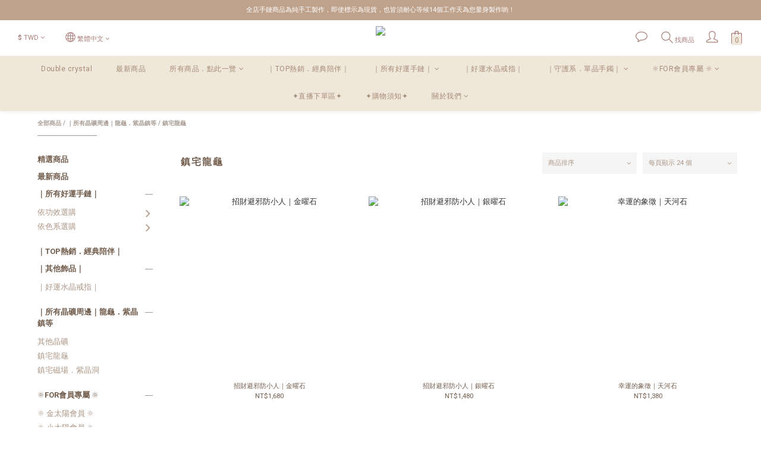

--- FILE ---
content_type: text/html; charset=utf-8
request_url: https://www.doublecrystal.net/categories/%E9%8E%AE%E5%AE%85%E9%BE%8D%E9%BE%9C
body_size: 84926
content:
<!DOCTYPE html>
<html lang="zh-hant"><head>  <!-- prefetch dns -->
<meta http-equiv="x-dns-prefetch-control" content="on">
<link rel="dns-prefetch" href="https://cdn.shoplineapp.com">
<link rel="preconnect" href="https://cdn.shoplineapp.com" crossorigin>
<link rel="dns-prefetch" href="https://shoplineimg.com">
<link rel="preconnect" href="https://shoplineimg.com">
<link rel="dns-prefetch" href="https://shoplineimg.com">
<link rel="preconnect" href="https://shoplineimg.com" title="image-service-origin">

  <link rel="preload" href="https://cdn.shoplineapp.com/s/javascripts/currencies.js" as="script">





<!-- Wrap what we need here -->


<!-- SEO -->
  
      <title>鎮宅龍龜</title>

      <meta name="keywords" content="鎮宅龍龜">

      <meta name="description" content="鎮宅龍龜">



<!-- Meta -->
  
      <meta property="og:title" content="鎮宅龍龜"/>

      <meta property="og:url" content="https://www.doublecrystal.net/categories/鎮宅龍龜">
      <link rel="canonical" href="https://www.doublecrystal.net/categories/鎮宅龍龜">
      <meta property="og:description" content="鎮宅龍龜">

  <meta property="og:image" content="https://img.shoplineapp.com/media/image_clips/680f461821a51e000ca9de7c/original.png?1745831447"/>



    <script type="application/ld+json">
    {"@context":"https://schema.org","@type":"WebSite","name":"Double crystal 天然水晶飾品","url":"https://www.doublecrystal.net"}
    </script>


<!-- locale meta -->


  <meta name="viewport" content="width=device-width, initial-scale=1.0, viewport-fit=cover">
<meta name="mobile-web-app-capable" content="yes">
<meta name="format-detection" content="telephone=no" />
<meta name="google" value="notranslate">

<!-- Shop icon -->
  <link rel="shortcut icon" type="image/png" href="https://img.shoplineapp.com/media/image_clips/64ad6bb117c87a00113414e9/original.png?1689086897">




<!--- Site Ownership Data -->
<!--- Site Ownership Data End-->

<!-- Styles -->


        <link rel="stylesheet" media="all" href="https://cdn.shoplineapp.com/assets/common-898e3d282d673c037e3500beff4d8e9de2ee50e01c27252b33520348e0b17da0.css" onload="" />

        <link rel="stylesheet" media="all" href="https://cdn.shoplineapp.com/assets/theme_kingsman_v2-4667533ef7a29e5189b2cd8648106733f7212e1a4e578f6853c5304d67a43efd.css" onload="" />


    






  <link rel="stylesheet" media="all" href="https://cdn.shoplineapp.com/packs/css/intl_tel_input-0d9daf73.chunk.css" />








<script type="text/javascript">
  window.mainConfig = JSON.parse('{\"sessionId\":\"\",\"merchantId\":\"5bb243947afd880005c43ffa\",\"appCoreHost\":\"shoplineapp.com\",\"assetHost\":\"https://cdn.shoplineapp.com/packs/\",\"apiBaseUrl\":\"http://shoplineapp.com\",\"eventTrackApi\":\"https://events.shoplytics.com/api\",\"frontCommonsApi\":\"https://front-commons.shoplineapp.com/api\",\"appendToUrl\":\"\",\"env\":\"production\",\"merchantData\":{\"_id\":\"5bb243947afd880005c43ffa\",\"addon_limit_enabled\":true,\"base_country_code\":\"TW\",\"base_currency\":{\"id\":\"twd\",\"iso_code\":\"TWD\",\"alternate_symbol\":\"NT$\",\"name\":\"New Taiwan Dollar\",\"symbol_first\":true,\"subunit_to_unit\":1},\"base_currency_code\":\"TWD\",\"beta_feature_keys\":[],\"brand_home_url\":\"https://www.doublecrystal.net\",\"checkout_setting\":{\"enable_membership_autocheck\":true,\"enable_subscription_autocheck\":false,\"enforce_user_login_on_checkout\":true,\"enable_sc_fast_checkout\":false,\"enable_lock_cart_sc_product\":true,\"multi_checkout\":{\"enabled\":false}},\"current_plan_key\":\"basket\",\"current_theme_key\":\"kingsman_v2\",\"delivery_option_count\":8,\"enabled_stock_reminder\":true,\"handle\":\"bournebambi571\",\"identifier\":\"\",\"instagram_access_token\":\"IGQWRPZAUJRT0doaWtZAUDlTOXRVTW5MbkxOTjY0UUw3MU1WdE15aXEtXzhKdll1MXpNcTM0UDVOMFdCZAWszSVJtTldoTDFDV3VLUDd6eFByeXVrRlFZAVEd5NHBxajVFX3ZAGNGhVM2JuNUxOZAwZDZD\",\"instagram_id\":\"9653482788056249\",\"invoice_activation\":\"active\",\"is_image_service_enabled\":true,\"mobile_logo_media_url\":\"https://img.shoplineapp.com/media/image_clips/680f461b3f38e3000e076f2f/original.png?1745831451\",\"name\":\"Double crystal 天然水晶飾品\",\"order_setting\":{\"invoice_activation\":\"active\",\"current_invoice_service_provider\":\"tradevan\",\"short_message_activation\":\"inactive\",\"stock_reminder_activation\":\"true\",\"default_out_of_stock_reminder\":true,\"auto_cancel_expired_orders\":true,\"auto_revert_credit\":true,\"enabled_order_auth_expiry\":false,\"enable_order_split_einvoice_reissue\":false,\"no_duplicate_uniform_invoice\":true,\"hourly_auto_invoice\":true,\"enabled_location_id\":true,\"enabled_sf_hidden_product_name\":false,\"customer_return_order\":{\"enabled\":false,\"available_return_days\":\"7\"},\"customer_cancel_order\":{\"enabled\":true,\"auto_revert_credit\":true},\"invoice\":{\"tax_id\":\"\",\"tax_type\":\"1\"},\"invoice_tradevan\":{\"tax_id\":\"93373476\",\"oversea_tax_type\":\"1\",\"tax_type\":\"1\",\"n_p_o_b_a_n\":{\"name\":\"社團法人新北市流浪貓狗再生保護協會\",\"code\":\"8866\",\"short_name\":\"貓狗再生會\",\"tax_id\":\"41115651\",\"county\":\"新北市\"},\"source\":{\"business_group_code\":\"SL93373476\",\"business_type_code\":\"SLEC1\"}},\"facebook_messenging\":{\"status\":\"deactivated\"},\"status_update_sms\":{\"status\":\"deactivated\"},\"private_info_handle\":{\"enabled\":false,\"custom_fields_enabled\":false}},\"payment_method_count\":9,\"product_setting\":{\"enabled_product_review\":false,\"variation_display\":\"dropdown\",\"price_range_enabled\":false,\"enabled_pos_product_customized_price\":false,\"enabled_pos_product_price_tier\":false},\"promotion_setting\":{\"one_coupon_limit_enabled\":true,\"show_promotion_reminder\":true,\"show_coupon\":true,\"multi_order_discount_strategy\":\"order_or_tier_promotion\",\"order_promotions_ignore_exclude_product\":true,\"order_gift_threshold_mode\":\"after_price_discounts\",\"order_free_shipping_threshold_mode\":\"after_all_discounts\",\"category_item_gift_threshold_mode\":\"before_discounts\",\"category_item_free_shipping_threshold_mode\":\"before_discounts\"},\"rollout_keys\":[\"2FA_google_authenticator\",\"3_layer_category\",\"3_layer_navigation\",\"3_layer_variation\",\"711_CB_13countries\",\"711_CB_pickup_TH\",\"711_c2b_report_v2\",\"711_cross_delivery\",\"AdminCancelRecurringSubscription_V1\",\"BasketSynchronizedToITC_V1\",\"MC_WA_Template_Management\",\"MC_manual_order\",\"MO_Apply_Coupon_Code\",\"StaffCanBeDeleted_V1\",\"SummaryStatement_V1\",\"UTM_export\",\"UTM_register\",\"abandoned_cart_notification\",\"add_system_fontstyle\",\"add_to_cart_revamp\",\"addon_products_limit_10\",\"addon_products_limit_unlimited\",\"addon_quantity\",\"address_format_batch2\",\"address_format_jp\",\"address_format_my\",\"address_format_us\",\"address_format_vn\",\"admin_app_extension\",\"admin_clientele_profile\",\"admin_custom_domain\",\"admin_image_service\",\"admin_logistic_bank_account\",\"admin_manual_order\",\"admin_realtime\",\"admin_vietnam_dong\",\"admin_whitelist_ip\",\"adminapp_order_form\",\"adminapp_wa_contacts_list\",\"ads_system_new_tab\",\"adyen_my_sc\",\"affiliate_by_product\",\"affiliate_dashboard\",\"affiliate_kol_report_appstore\",\"alipay_hk_sc\",\"amazon_product_review\",\"android_pos_agent_clockin_n_out\",\"android_pos_purchase_order_partial_in_storage\",\"android_pos_save_send_receipt\",\"android_pos_v2_force_upgrade_version_1-50-0_date_2025-08-30\",\"app_categories_filtering\",\"app_multiplan\",\"app_subscription_prorated_billing\",\"apply_multi_order_discount\",\"apps_store\",\"apps_store_blog\",\"apps_store_fb_comment\",\"apps_store_wishlist\",\"appstore_free_trial\",\"archive_order_data\",\"archive_order_ui\",\"assign_products_to_category\",\"auth_flow_revamp\",\"auto_credit\",\"auto_credit_notify\",\"auto_credit_percentage\",\"auto_credit_recurring\",\"auto_reply_comment\",\"auto_reply_fb\",\"auto_save_sf_plus_address\",\"availability_buy_online_pickup_instore\",\"availability_preview_buy_online_pickup_instore\",\"back_in_stock_appstore\",\"back_in_stock_notify\",\"basket_comparising_link_CNY\",\"basket_comparising_link_HKD\",\"basket_comparising_link_TWD\",\"basket_invoice_field\",\"basket_pricing_page_cny\",\"basket_pricing_page_hkd\",\"basket_pricing_page_myr\",\"basket_pricing_page_sgd\",\"basket_pricing_page_thb\",\"basket_pricing_page_twd\",\"basket_pricing_page_usd\",\"basket_pricing_page_vnd\",\"basket_subscription_coupon\",\"basket_subscription_email\",\"bianco_setting\",\"bidding_select_product\",\"bing_ads\",\"birthday_format_v2\",\"block_gtm_for_lighthouse\",\"blog\",\"blog_app\",\"blog_revamp_admin\",\"blog_revamp_admin_category\",\"blog_revamp_doublewrite\",\"blog_revamp_related_products\",\"blog_revamp_shop_category\",\"blog_revamp_singleread\",\"breadcrumb\",\"broadcast_addfilter\",\"broadcast_advanced_filters\",\"broadcast_analytics\",\"broadcast_center\",\"broadcast_clone\",\"broadcast_email_html\",\"broadcast_facebook_template\",\"broadcast_line_template\",\"broadcast_preset_time\",\"broadcast_to_unsubscribers_sms\",\"broadcast_unsubscribe_email\",\"bulk_action_customer\",\"bulk_action_product\",\"bulk_assign_point\",\"bulk_import_multi_lang\",\"bulk_payment_delivery_setting\",\"bulk_printing_labels_711C2C\",\"bulk_update_dynamic_fields\",\"bulk_update_job\",\"bulk_update_new_fields\",\"bulk_update_product_download_with_filter\",\"bulk_update_tag\",\"bulk_update_tag_enhancement\",\"bundle_add_type\",\"bundle_group\",\"bundle_page\",\"bundle_pricing\",\"bundle_promotion_apply_enhancement\",\"bundle_stackable\",\"buy_at_amazon\",\"buy_button\",\"buy_now_button\",\"buy_online_pickup_instore\",\"buyandget_promotion\",\"callback_service\",\"cancel_order_by_customer\",\"cancel_order_by_customer_v2\",\"cart_addon\",\"cart_addon_condition\",\"cart_addon_limit\",\"cart_use_product_service\",\"cart_uuid\",\"category_banner_multiple\",\"category_limit_unlimited\",\"category_sorting\",\"channel_amazon\",\"channel_fb\",\"channel_integration\",\"channel_line\",\"charge_shipping_fee_by_product_qty\",\"chat_widget\",\"chat_widget_facebook\",\"chat_widget_ig\",\"chat_widget_line\",\"chat_widget_livechat\",\"chat_widget_whatsapp\",\"chatbot_card_carousel\",\"chatbot_card_template\",\"chatbot_image_widget\",\"chatbot_keywords_matching\",\"chatbot_welcome_template\",\"checkout_membercheckbox_toggle\",\"checkout_setting\",\"cn_pricing_page_2019\",\"combine_orders_app\",\"comment_list_export\",\"component_h1_tag\",\"connect_new_facebookpage\",\"consolidated_billing\",\"cookie_consent\",\"country_code\",\"coupon_center_back_to_cart\",\"coupon_notification\",\"coupon_v2\",\"create_staff_revamp\",\"credit_amount_condition_hidden\",\"credit_campaign\",\"credit_condition_5_tier_ec\",\"credit_installment_payment_fee_hidden\",\"credit_point_report\",\"credit_point_triggerpoint\",\"crm_email_custom\",\"crm_notify_preview\",\"crm_sms_custom\",\"crm_sms_notify\",\"cross_shop_tracker\",\"custom_css\",\"custom_notify\",\"custom_order_export\",\"customer_advanced_filter\",\"customer_coupon\",\"customer_custom_field_limit_5\",\"customer_data_secure\",\"customer_edit\",\"customer_export_v2\",\"customer_group\",\"customer_group_analysis\",\"customer_group_broadcast\",\"customer_group_filter_p2\",\"customer_group_filter_p3\",\"customer_group_regenerate\",\"customer_group_sendcoupon\",\"customer_group_smartrfm_filter\",\"customer_import_50000_failure_report\",\"customer_import_v2\",\"customer_import_v3\",\"customer_list\",\"customer_new_report\",\"customer_referral\",\"customer_referral_notify\",\"customer_search_match\",\"customer_tag\",\"dashboard_v2\",\"dashboard_v2_revamp\",\"date_picker_v2\",\"deep_link_support_linepay\",\"deep_link_support_payme\",\"deep_search\",\"default_theme_ultrachic\",\"delivery_time\",\"delivery_time_with_quantity\",\"design_submenu\",\"dev_center_app_store\",\"disable_footer_brand\",\"disable_old_upgrade_reminder\",\"domain_applicable\",\"doris_bien_setting\",\"dusk_setting\",\"ec_order_unlimit\",\"ecpay_expirydate\",\"ecpay_payment_gateway\",\"einvoice_bulk_update\",\"einvoice_edit\",\"einvoice_list_by_day\",\"einvoice_newlogic\",\"einvoice_tradevan\",\"email_credit_expire_notify\",\"email_custom\",\"email_member_forget_password_notify\",\"email_member_register_notify\",\"email_order_notify\",\"email_verification\",\"enable_body_script\",\"enable_calculate_api_promotion_apply\",\"enable_calculate_api_promotion_filter\",\"enable_cart_api\",\"enable_cart_service\",\"enable_corejs_splitting\",\"enable_lazysizes_image_tag\",\"enable_new_css_bundle\",\"enable_order_status_callback_revamp_for_promotion\",\"enable_order_status_callback_revamp_for_storefront\",\"enable_promotion_usage_record\",\"enable_shopjs_splitting\",\"enhanced_catalog_feed\",\"exclude_product\",\"exclude_product_v2\",\"execute_shipment_permission\",\"export_inventory_report_v2\",\"express_cart\",\"express_checkout_pages\",\"extend_reminder\",\"external_redeem_coupon\",\"facebook_ads\",\"facebook_dia\",\"facebook_line_promotion_notify\",\"facebook_login\",\"facebook_messenger_subscription\",\"facebook_notify\",\"facebook_pixel_manager\",\"fb_1on1_chat\",\"fb_broadcast\",\"fb_broadcast_sc\",\"fb_broadcast_sc_p2\",\"fb_comment_app\",\"fb_entrance_optimization\",\"fb_feed_unlimit\",\"fb_group\",\"fb_menu\",\"fb_messenger_onetime_notification\",\"fb_multi_category_feed\",\"fb_offline_conversions_api\",\"fb_pixel_matching\",\"fb_pixel_v2\",\"fb_post_management\",\"fb_product_set\",\"fb_quick_signup_link\",\"fb_shop_now_button\",\"fb_ssapi\",\"fb_sub_button\",\"fb_welcome_msg\",\"fbe_oe\",\"fbe_shop\",\"fbe_v2\",\"fbe_v2_edit\",\"feature_alttag_phase1\",\"feature_alttag_phase2\",\"flash_price_campaign\",\"fm_order_receipt\",\"fmt_c2c_newlabel\",\"fmt_revision\",\"footer_brand\",\"footer_builder\",\"footer_builder_new\",\"form_builder\",\"form_builder_access\",\"form_builder_user_management\",\"form_builder_v2_elements\",\"form_builder_v2_receiver\",\"form_builder_v2_report\",\"freeshipping_promotion_condition\",\"get_coupon\",\"get_promotions_by_cart\",\"gift_promotion_condition\",\"gift_shipping_promotion_discount_condition\",\"gifts_limit_10\",\"gifts_limit_unlimited\",\"gmv_revamp\",\"godaddy\",\"google_ads_api\",\"google_ads_manager\",\"google_analytics_4\",\"google_analytics_manager\",\"google_content_api\",\"google_dynamic_remarketing_tag\",\"google_enhanced_conversions\",\"google_preorder_feed\",\"google_product_category_3rdlayer\",\"google_recaptcha\",\"google_remarketing_manager\",\"google_signup_login\",\"google_tag_manager\",\"gp_tw_sc\",\"group_url_bind_post_live\",\"h2_tag_phase1\",\"hct_logistics_bills_report\",\"hidden_product\",\"hidden_product_p2\",\"hide_credit_point_record_balance\",\"hk_pricing_page_2019\",\"hkd_pricing_page_disabled_2020\",\"ig_browser_notify\",\"ig_live\",\"ig_login_entrance\",\"ig_new_api\",\"image_gallery\",\"image_gallery_p2\",\"image_host_by_region\",\"image_limit_100000\",\"image_limit_30000\",\"image_widget_mobile\",\"inbox_manual_order\",\"inbox_send_cartlink\",\"increase_variation_limit\",\"instagram_create_post\",\"instagram_post_sales\",\"instant_order_form\",\"integrated_label_711\",\"integrated_sfexpress\",\"integration_one\",\"inventory_change_reason\",\"inventory_search_v2\",\"job_api_products_export\",\"job_api_user_export\",\"job_product_import\",\"jquery_v3\",\"kingsman_v2_setting\",\"layout_engine_service_kingsman_blogs\",\"layout_engine_service_kingsman_member_center\",\"layout_engine_service_kingsman_pdp\",\"layout_engine_service_kingsman_plp\",\"layout_engine_service_kingsman_promotions\",\"line_1on1_chat\",\"line_abandon_notification\",\"line_ads_tag\",\"line_broadcast\",\"line_ec\",\"line_in_chat_shopping\",\"line_live\",\"line_login\",\"line_login_mobile\",\"line_point_cpa_tag\",\"line_shopping_new_fields\",\"line_signup\",\"live_after_keyword\",\"live_ai_tag_comments\",\"live_announce_bids\",\"live_announce_buyer\",\"live_bidding\",\"live_broadcast_v2\",\"live_bulk_checkoutlink\",\"live_bulk_edit\",\"live_checkout_notification\",\"live_checkout_notification_all\",\"live_checkout_notification_message\",\"live_comment_discount\",\"live_comment_robot\",\"live_create_product_v2\",\"live_crosspost\",\"live_dashboard_product\",\"live_event_discount\",\"live_exclusive_price\",\"live_fb_group\",\"live_fhd_video\",\"live_general_settings\",\"live_group_event\",\"live_host_panel\",\"live_ig_messenger_broadcast\",\"live_ig_product_recommend\",\"live_im_switch\",\"live_keyword_switch\",\"live_line_broadcast\",\"live_line_management\",\"live_line_multidisplay\",\"live_luckydraw_enhancement\",\"live_messenger_broadcast\",\"live_order_block\",\"live_print_advanced\",\"live_product_recommend\",\"live_shopline_announcement\",\"live_shopline_beauty_filter\",\"live_shopline_keyword\",\"live_shopline_product_card\",\"live_shopline_view\",\"live_shopline_view_marquee\",\"live_show_storefront_facebook\",\"live_show_storefront_shopline\",\"live_stream_settings\",\"locale_revamp\",\"lock_cart_sc_product\",\"logistic_bill_v2_711_b2c\",\"logistic_bill_v2_711_c2c\",\"logo_favicon\",\"luckydraw_products\",\"luckydraw_qualification\",\"manual_activation\",\"manual_order\",\"manual_order_7-11\",\"manual_order_ec_to_sc\",\"manually_bind_post\",\"marketing_affiliate\",\"marketing_affiliate_p2\",\"mc-history-instant\",\"mc_711crossborder\",\"mc_ad_tag\",\"mc_assign_message\",\"mc_auto_bind_member\",\"mc_autoreply_cotent\",\"mc_autoreply_question\",\"mc_autoreply_trigger\",\"mc_broadcast\",\"mc_broadcast_v2\",\"mc_bulk_read\",\"mc_chatbot_template\",\"mc_delete_message\",\"mc_edit_cart\",\"mc_history_instant\",\"mc_history_post\",\"mc_im\",\"mc_inbox_autoreply\",\"mc_input_status\",\"mc_instant_notifications\",\"mc_invoicetitle_optional\",\"mc_keyword_autotagging\",\"mc_line_broadcast\",\"mc_line_broadcast_all_friends\",\"mc_line_cart\",\"mc_logistics_hct\",\"mc_logistics_tcat\",\"mc_manage_blacklist\",\"mc_mark_todo\",\"mc_new_menu\",\"mc_phone_tag\",\"mc_reminder_unpaid\",\"mc_reply_pic\",\"mc_setting_message\",\"mc_setting_orderform\",\"mc_shop_message_refactor\",\"mc_smart_advice\",\"mc_sort_waitingtime\",\"mc_sort_waitingtime_new\",\"mc_tw_invoice\",\"media_gcp_upload\",\"member_center_profile_revamp\",\"member_import_notify\",\"member_info_reward\",\"member_info_reward_subscription\",\"member_password_setup_notify\",\"member_points\",\"member_points_notify\",\"member_price\",\"membership_tier_double_write\",\"membership_tier_notify\",\"membership_tiers\",\"memebr_center_point_credit_revamp\",\"menu_limit_100\",\"menu_limit_unlimited\",\"merchant_automatic_payment_setting\",\"message_center_v3\",\"message_revamp\",\"mo_remove_discount\",\"mobile_and_email_signup\",\"mobile_signup_p2\",\"modularize_address_format\",\"molpay_credit_card\",\"multi_lang\",\"multicurrency\",\"my_pricing_page_2019\",\"myapp_reauth_alert\",\"myr_pricing_page_disabled_2020\",\"new_app_subscription\",\"new_layout_for_mobile_and_pc\",\"new_onboarding_flow\",\"new_return_management\",\"new_settings_apply_all_promotion\",\"new_signup_flow\",\"new_sinopac_3d\",\"notification_custom_sending_time\",\"npb_theme_philia\",\"npb_widget_font_size_color\",\"ob_revamp\",\"ob_sgstripe\",\"ob_twecpay\",\"oceanpay\",\"old_fbe_removal\",\"onboarding_basketplan\",\"onboarding_handle\",\"one_new_filter\",\"one_page_store\",\"one_page_store_1000\",\"one_page_store_checkout\",\"one_page_store_clone\",\"one_page_store_product_set\",\"online_credit_redemption_toggle\",\"online_store_design\",\"online_store_design_setup_guide_basketplan\",\"open_api_management\",\"order_add_to_cart\",\"order_archive_calculation_revamp_crm_amount\",\"order_archive_calculation_revamp_crm_member\",\"order_archive_product_testing\",\"order_archive_testing\",\"order_archive_testing_crm\",\"order_archive_testing_order_details\",\"order_archive_testing_return_order\",\"order_confirmation_slip_upload\",\"order_custom_field_limit_5\",\"order_custom_notify\",\"order_decoupling_product_revamp\",\"order_discount_stackable\",\"order_export_366day\",\"order_export_v2\",\"order_filter_shipped_date\",\"order_message_broadcast\",\"order_new_source\",\"order_promotion_split\",\"order_search_custom_field\",\"order_search_sku\",\"order_select_across_pages\",\"order_sms_notify\",\"order_split\",\"order_status_non_automation\",\"order_status_tag_color\",\"order_tag\",\"orderemail_new_logic\",\"other_custom_notify\",\"out_of_stock_order\",\"page_builder_revamp\",\"page_builder_revamp_theme_setting\",\"page_builder_revamp_theme_setting_initialized\",\"page_builder_section_cache_enabled\",\"page_builder_widget_accordion\",\"page_builder_widget_blog\",\"page_builder_widget_category\",\"page_builder_widget_collage\",\"page_builder_widget_countdown\",\"page_builder_widget_custom_liquid\",\"page_builder_widget_instagram\",\"page_builder_widget_product_text\",\"page_builder_widget_subscription\",\"page_builder_widget_video\",\"page_limit_unlimited\",\"page_view_cache\",\"pakpobox\",\"partial_free_shipping\",\"payme\",\"payment_condition\",\"payment_fee_config\",\"payment_image\",\"payment_slip_notify\",\"paypal_upgrade\",\"pdp_image_lightbox\",\"pdp_image_lightbox_icon\",\"pending_subscription\",\"philia_setting\",\"pickup_remember_store\",\"plp_label_wording\",\"plp_product_seourl\",\"plp_variation_selector\",\"plp_wishlist\",\"point_campaign\",\"point_redeem_to_cash\",\"pos_only_product_settings\",\"pos_retail_store_price\",\"pos_setup_guide_basketplan\",\"post_cancel_connect\",\"post_commerce_stack_comment\",\"post_fanpage_luckydraw\",\"post_fb_group\",\"post_general_setting\",\"post_lock_pd\",\"post_sales_dashboard\",\"postsale_auto_reply\",\"postsale_create_post\",\"postsale_ig_auto_reply\",\"postsales_connect_multiple_posts\",\"preset_publish\",\"product_available_time\",\"product_cost_permission\",\"product_feed_info\",\"product_feed_manager_availability\",\"product_feed_revamp\",\"product_index_v2\",\"product_info\",\"product_limit_1000\",\"product_limit_unlimited\",\"product_log_v2\",\"product_page_limit_10\",\"product_quantity_update\",\"product_recommendation_abtesting\",\"product_revamp_doublewrite\",\"product_revamp_singleread\",\"product_review_import\",\"product_review_import_installable\",\"product_review_plp\",\"product_review_reward\",\"product_search\",\"product_set_revamp\",\"product_set_v2_enhancement\",\"product_summary\",\"promotion_blacklist\",\"promotion_filter_by_date\",\"promotion_first_purchase\",\"promotion_hour\",\"promotion_limit_10\",\"promotion_limit_100\",\"promotion_limit_unlimited\",\"promotion_minitem\",\"promotion_page\",\"promotion_page_reminder\",\"promotion_page_seo_button\",\"promotion_record_archive_test\",\"promotion_reminder\",\"purchase_limit_campaign\",\"quick_answer\",\"recaptcha_reset_pw\",\"redirect_301_settings\",\"rejected_bill_reminder\",\"remove_fblike_sc\",\"repay_cookie\",\"replace_janus_interface\",\"replace_lms_old_oa_interface\",\"reports\",\"revert_credit\",\"revert_credit_p2\",\"revert_credit_status\",\"sales_dashboard\",\"sangria_setting\",\"sc_advanced_keyword\",\"sc_ai_chat_analysis\",\"sc_ai_suggested_reply\",\"sc_alipay_standard\",\"sc_atm\",\"sc_auto_bind_member\",\"sc_autodetect_address\",\"sc_autodetect_paymentslip\",\"sc_autoreply_icebreaker\",\"sc_broadcast_permissions\",\"sc_clearcart\",\"sc_clearcart_all\",\"sc_comment_label\",\"sc_comment_list\",\"sc_conversations_statistics_sunset\",\"sc_download_adminapp\",\"sc_facebook_broadcast\",\"sc_facebook_live\",\"sc_fb_ig_subscription\",\"sc_gpt_chatsummary\",\"sc_gpt_content_generator\",\"sc_gpt_knowledge_base\",\"sc_group_pm_commentid\",\"sc_group_webhook\",\"sc_intercom\",\"sc_keywords\",\"sc_line_live_pl\",\"sc_list_search\",\"sc_live_line\",\"sc_lock_inventory\",\"sc_manual_order\",\"sc_mc_settings\",\"sc_mo_711emap\",\"sc_order_unlimit\",\"sc_outstock_msg\",\"sc_overall_statistics\",\"sc_overall_statistics_api_v3\",\"sc_overall_statistics_v2\",\"sc_pickup\",\"sc_post_feature\",\"sc_product_set\",\"sc_product_variation\",\"sc_sidebar\",\"sc_similar_question_replies\",\"sc_slp_subscription_promotion\",\"sc_standard\",\"sc_store_pickup\",\"sc_wa_contacts_list\",\"sc_wa_message_report\",\"sc_wa_permissions\",\"scheduled_home_page\",\"search_function_image_gallery\",\"security_center\",\"select_all_customer\",\"select_all_inventory\",\"send_coupon_notification\",\"session_expiration_period\",\"setup_guide_basketplan\",\"sfexpress_centre\",\"sfexpress_eflocker\",\"sfexpress_service\",\"sfexpress_store\",\"sg_onboarding_currency\",\"share_cart_link\",\"shop_builder_plp\",\"shop_category_filter\",\"shop_category_filter_bulk_action\",\"shop_product_search_rate_limit\",\"shop_related_recaptcha\",\"shop_template_advanced_setting\",\"shopback_cashback\",\"shopline_captcha\",\"shopline_email_captcha\",\"shopline_product_reviews\",\"shoplytics_api_ordersales_v4\",\"shoplytics_api_psa_wide_table\",\"shoplytics_benchmark\",\"shoplytics_broadcast_api_v3\",\"shoplytics_channel_store_permission\",\"shoplytics_credit_analysis\",\"shoplytics_customer_refactor_api_v3\",\"shoplytics_date_picker_v2\",\"shoplytics_event_realtime_refactor_api_v3\",\"shoplytics_events_api_v3\",\"shoplytics_export_flex\",\"shoplytics_homepage_v2\",\"shoplytics_invoices_api_v3\",\"shoplytics_lite\",\"shoplytics_membership_tier_growth\",\"shoplytics_orders_api_v3\",\"shoplytics_ordersales_v3\",\"shoplytics_payments_api_v3\",\"shoplytics_pro\",\"shoplytics_product_revamp_api_v3\",\"shoplytics_promotions_api_v3\",\"shoplytics_psa_multi_stores_export\",\"shoplytics_psa_sub_categories\",\"shoplytics_rfim_enhancement_v3\",\"shoplytics_session_metrics\",\"shoplytics_staff_api_v3\",\"shoplytics_to_hd\",\"shopping_session_enabled\",\"signin_register_revamp\",\"skya_setting\",\"sl_admin_inventory_count\",\"sl_admin_inventory_transfer\",\"sl_admin_purchase_order\",\"sl_admin_supplier\",\"sl_logistics_bulk_action\",\"sl_logistics_fmt_freeze\",\"sl_logistics_modularize\",\"sl_payment_alipay\",\"sl_payment_cc\",\"sl_payment_standard_v2\",\"sl_payment_type_check\",\"sl_payments_apple_pay\",\"sl_payments_cc_promo\",\"sl_payments_my_cc\",\"sl_payments_my_fpx\",\"sl_payments_sg_cc\",\"sl_payments_tw_cc\",\"sl_pos\",\"sl_pos_SHOPLINE_Payments_tw\",\"sl_pos_admin\",\"sl_pos_admin_cancel_order\",\"sl_pos_admin_delete_order\",\"sl_pos_admin_inventory_transfer\",\"sl_pos_admin_order_archive_testing\",\"sl_pos_admin_purchase_order\",\"sl_pos_admin_register_shift\",\"sl_pos_admin_staff\",\"sl_pos_agent_by_channel\",\"sl_pos_agent_clockin_n_out\",\"sl_pos_agent_performance\",\"sl_pos_android_A4_printer\",\"sl_pos_android_check_cart_items_with_local_db\",\"sl_pos_android_order_reduction\",\"sl_pos_android_receipt_enhancement\",\"sl_pos_app_order_archive_testing\",\"sl_pos_app_transaction_filter_enhance\",\"sl_pos_apps_store\",\"sl_pos_bugfender_log_reduction\",\"sl_pos_bulk_import_update_enhancement\",\"sl_pos_check_duplicate_create_order\",\"sl_pos_claim_coupon\",\"sl_pos_convert_order_to_cart_by_snapshot\",\"sl_pos_credit_redeem\",\"sl_pos_customerID_duplicate_check\",\"sl_pos_customer_info_enhancement\",\"sl_pos_customer_product_preference\",\"sl_pos_customized_price\",\"sl_pos_disable_touchid_unlock\",\"sl_pos_discount\",\"sl_pos_einvoice_alert\",\"sl_pos_einvoice_refactor\",\"sl_pos_feature_permission\",\"sl_pos_force_upgrade_1-109-0\",\"sl_pos_force_upgrade_1-110-1\",\"sl_pos_free_gifts_promotion\",\"sl_pos_from_Swift_to_OC\",\"sl_pos_iOS_A4_printer\",\"sl_pos_iOS_app_transaction_filter_enhance\",\"sl_pos_iOS_cashier_revamp_cart\",\"sl_pos_iOS_cashier_revamp_product_list\",\"sl_pos_iPadOS_version_upgrade_remind_16_0_0\",\"sl_pos_initiate_couchbase\",\"sl_pos_inventory_count\",\"sl_pos_inventory_count_difference_reason\",\"sl_pos_inventory_count_for_selected_products\",\"sl_pos_inventory_feature_module\",\"sl_pos_inventory_transfer_app_can_create_note_date\",\"sl_pos_inventory_transfer_insert_enhancement\",\"sl_pos_inventory_transfer_request\",\"sl_pos_invoice_carrier_scan\",\"sl_pos_invoice_product_name_filter\",\"sl_pos_invoice_swiftUI_revamp\",\"sl_pos_invoice_toast_show\",\"sl_pos_ios_receipt_info_enhancement\",\"sl_pos_ios_small_label_enhancement\",\"sl_pos_ios_version_upgrade_remind\",\"sl_pos_itc\",\"sl_pos_logo_terms_and_condition\",\"sl_pos_member_points\",\"sl_pos_member_price\",\"sl_pos_multiple_payments\",\"sl_pos_new_report_customer_analysis\",\"sl_pos_new_report_daily_payment_methods\",\"sl_pos_new_report_overview\",\"sl_pos_new_report_product_preorder\",\"sl_pos_new_report_transaction_detail\",\"sl_pos_no_minimum_age\",\"sl_pos_one_einvoice_setting\",\"sl_pos_order_reduction\",\"sl_pos_order_refactor_admin\",\"sl_pos_order_upload_using_pos_service\",\"sl_pos_partial_return\",\"sl_pos_password_setting_refactor\",\"sl_pos_payment\",\"sl_pos_payment_method_picture\",\"sl_pos_payment_method_prioritized_and_hidden\",\"sl_pos_payoff_preorder\",\"sl_pos_pin_products\",\"sl_pos_price_by_channel\",\"sl_pos_product_add_to_cart_refactor\",\"sl_pos_product_set\",\"sl_pos_product_variation_ui\",\"sl_pos_promotion\",\"sl_pos_promotion_by_channel\",\"sl_pos_purchase_order_onlinestore\",\"sl_pos_purchase_order_partial_in_storage\",\"sl_pos_receipt_enhancement\",\"sl_pos_receipt_information\",\"sl_pos_receipt_preorder_return_enhancement\",\"sl_pos_receipt_setting_by_channel\",\"sl_pos_receipt_swiftUI_revamp\",\"sl_pos_register_shift\",\"sl_pos_report_shoplytics_psi\",\"sl_pos_revert_credit\",\"sl_pos_save_send_receipt\",\"sl_pos_shopline_payment_invoice_new_flow\",\"sl_pos_show_coupon\",\"sl_pos_stock_refactor\",\"sl_pos_supplier_refactor\",\"sl_pos_terminal_bills\",\"sl_pos_terminal_settlement\",\"sl_pos_terminal_tw\",\"sl_pos_toast_revamp\",\"sl_pos_transaction_conflict\",\"sl_pos_transaction_view_admin\",\"sl_pos_transfer_onlinestore\",\"sl_pos_user_permission\",\"sl_pos_variation_setting_refactor\",\"sl_purchase_order_search_create_enhancement\",\"slp_bank_promotion\",\"slp_product_subscription\",\"slp_remember_credit_card\",\"slp_swap\",\"smart_omo_appstore\",\"smart_omo_credits\",\"smart_omo_customer_tag_note\",\"smart_omo_express_cart\",\"smart_omo_points\",\"smart_omo_redeem_coupon\",\"smart_omo_send_coupon\",\"smart_omo_show_coupon\",\"smart_product_recommendation\",\"smart_product_recommendation_regular\",\"smart_recommended_related_products\",\"sms_broadcast\",\"sms_custom\",\"sms_with_shop_name\",\"social_channel_revamp\",\"social_channel_user\",\"social_name_in_order\",\"split_order_applied_creditpoint\",\"sso_lang_th\",\"sso_lang_vi\",\"staff_elasticsearch\",\"staff_limit_5\",\"staff_limit_unlimited\",\"staff_service_migration\",\"static_resource_host_by_region\",\"stop_slp_approvedemail\",\"store_crm_pwa\",\"store_pick_up\",\"store_referral_export_import\",\"store_referral_setting\",\"storefront_app_extension\",\"storefront_return\",\"stripe_3d_secure\",\"stripe_3ds_cny\",\"stripe_3ds_hkd\",\"stripe_3ds_myr\",\"stripe_3ds_sgd\",\"stripe_3ds_thb\",\"stripe_3ds_usd\",\"stripe_3ds_vnd\",\"stripe_google_pay\",\"stripe_payment_intents\",\"stripe_radar\",\"stripe_subscription_my_account\",\"structured_data\",\"studio_livestream\",\"sub_sgstripe\",\"subscription_config_edit\",\"subscription_config_edit_delivery_payment\",\"subscription_currency\",\"subscription_order_expire_notify\",\"subscription_order_notify\",\"subscription_product\",\"subscription_promotion\",\"tappay_3D_secure\",\"tappay_sdk_v2_3_2\",\"tappay_sdk_v3\",\"tax_inclusive_setting\",\"taxes_settings\",\"tcat_711pickup_sl_logisitics\",\"tcat_logistics_bills_report\",\"tcat_newlabel\",\"th_pricing_page_2020\",\"thb_pricing_page_disabled_2020\",\"theme_bianco\",\"theme_doris_bien\",\"theme_kingsman_v2\",\"theme_level_3\",\"theme_sangria\",\"theme_ultrachic\",\"tier_birthday_credit\",\"tier_member_points\",\"tier_member_price\",\"tier_reward_app_availability\",\"tier_reward_app_installation\",\"tier_reward_app_p2\",\"tier_reward_credit\",\"tnc-checkbox\",\"toggle_mobile_category\",\"tw_app_shopback_cashback\",\"tw_fm_sms\",\"tw_pricing_page_2019\",\"tw_stripe_subscription\",\"twd_pricing_page_disabled_2020\",\"uc_integration\",\"uc_v2_endpoints\",\"ultra_setting\",\"unified_admin\",\"use_ngram_for_order_search\",\"user_center_social_channel\",\"user_credits\",\"variant_image_selector\",\"variant_saleprice_cost_weight\",\"variation_label_swatches\",\"varm_setting\",\"vn_pricing_page_2020\",\"vnd_pricing_page_disabled_2020\",\"wa_broadcast_customer_group\",\"wa_system_template\",\"wa_template_custom_content\",\"whatsapp_accept_marketing\",\"whatsapp_catalog\",\"whatsapp_extension\",\"whatsapp_order_form\",\"whatsapp_orderstatus_toggle\",\"wishlist_app\",\"yahoo_dot\",\"youtube_live_shopping\",\"zotabox_installable\"],\"shop_default_home_url\":\"https://bournebambi571.shoplineapp.com\",\"shop_status\":\"open\",\"show_sold_out\":true,\"sl_payment_merchant_id\":\"2379758602144591872\",\"supported_languages\":[\"en\",\"zh-hant\"],\"tags\":[\"maternal\"],\"time_zone\":\"Asia/Taipei\",\"updated_at\":\"2026-01-21T09:35:41.052Z\",\"user_setting\":{\"_id\":\"5bb243946d53770015e853df\",\"created_at\":\"2018-10-01T15:56:04.622Z\",\"data\":{\"general_fields\":[{\"type\":\"gender\",\"options\":{\"order\":{\"include\":\"false\",\"required\":\"false\"},\"signup\":{\"include\":\"false\",\"required\":\"false\"},\"profile\":{\"include\":\"false\",\"required\":\"false\"}}},{\"type\":\"birthday\",\"options\":{\"order\":{\"include\":\"true\",\"required\":\"true\"},\"signup\":{\"include\":\"true\",\"required\":\"true\"},\"profile\":{\"include\":\"true\",\"required\":\"false\"}}}],\"minimum_age_limit\":13,\"custom_fields\":[{\"type\":\"text\",\"name_translations\":{\"zh-hant\":\"instagram帳號\"},\"hint_translations\":{},\"options\":{\"order\":{\"include\":\"true\",\"required\":\"false\"},\"signup\":{\"include\":\"true\",\"required\":\"false\"},\"profile\":{\"include\":\"true\",\"required\":\"false\"}},\"member_info_reward\":\"false\",\"field_id\":\"64c60c7807f99b000dcedeb7\"}],\"signup_method\":\"email\",\"sms_verification\":{\"status\":\"false\",\"supported_countries\":[\"*\"]},\"facebook_login\":{\"status\":\"inactive\",\"app_id\":\"277939718207323\"},\"enable_facebook_comment\":null,\"facebook_comment\":null,\"line_login\":{\"status\":\"active\"},\"recaptcha_signup\":{\"status\":\"false\",\"site_key\":\"\"},\"email_verification\":{\"status\":\"false\"},\"login_with_verification\":{\"status\":\"false\"},\"upgrade_reminder\":null,\"enable_member_point\":true,\"enable_user_credit\":true,\"birthday_format\":\"YYYY/MM/DD\",\"send_birthday_credit_period\":\"daily\",\"member_info_reward\":{\"enabled\":false,\"reward_on\":[],\"coupons\":{\"enabled\":false,\"promotion_ids\":[]}},\"user_credit_expired\":{\"sms\":{\"status\":\"inactive\"},\"email\":{\"status\":\"active\"},\"line_mes_api\":{\"status\":\"inactive\"}}},\"item_type\":\"\",\"key\":\"users\",\"name\":null,\"owner_id\":\"5bb243947afd880005c43ffa\",\"owner_type\":\"Merchant\",\"publish_status\":\"published\",\"status\":\"active\",\"updated_at\":\"2024-05-10T11:45:33.182Z\",\"value\":null}},\"localeData\":{\"loadedLanguage\":{\"name\":\"繁體中文\",\"code\":\"zh-hant\"},\"supportedLocales\":[{\"name\":\"English\",\"code\":\"en\"},{\"name\":\"繁體中文\",\"code\":\"zh-hant\"}]},\"currentUser\":null,\"themeSettings\":{\"page_background\":\"ffffff\",\"page_text\":\"725d4d\",\"page_text_link\":\"905c5e\",\"announcement_background\":\"bfa28c\",\"announcement_text\":\"ffffff\",\"header_background\":\"ffffff\",\"header_text\":\"b69e9c\",\"header_icon\":\"a97d77\",\"primary_background\":\"f0e7db\",\"primary_text\":\"a68b75\",\"buy_now_background\":\"deccb8\",\"buy_now_text\":\"ffffff\",\"footer_background\":\"ffffff\",\"footer_text\":\"b69e9c\",\"footer_icon\":\"b69e9c\",\"copyright_background\":\"b69e9c\",\"copyright_text\":\"ffffff\",\"font_title\":\"Mitr\",\"font_size_title\":\"0.8\",\"font_paragraph\":\"Roboto\",\"font_size_paragraph\":\"0.8\",\"mobile_categories_collapsed\":true,\"mobile_categories_removed\":true,\"categories_collapsed\":false,\"image_fill\":true,\"plp_variation_selector\":{\"enabled\":true,\"show_variation\":1},\"variation_image_selector_enabled\":true,\"variation_image_selector_variation\":1,\"category_page\":\"24\",\"hide_share_buttons\":false,\"goto_top\":true,\"enable_gdpr_cookies_banner\":false,\"updated_with_new_page_builder\":true,\"hide_language_selector\":false,\"is_multicurrency_enabled\":true,\"messages_enabled\":true,\"hide_languages\":\"\",\"secondary_color\":\"d5aaab\",\"buy_now_button\":{\"enabled\":true},\"enabled_quick_cart\":true,\"opens_in_new_tab\":true,\"enabled_sort_by_sold\":true,\"show_promotions_on_product\":true,\"product_promotion_label_background\":\"f0e7db\"},\"isMultiCurrencyEnabled\":true,\"features\":{\"plans\":{\"free\":{\"member_price\":false,\"cart_addon\":false,\"google_analytics_ecommerce\":false,\"membership\":false,\"shopline_logo\":true,\"user_credit\":{\"manaul\":false,\"auto\":false},\"variant_image_selector\":false},\"standard\":{\"member_price\":false,\"cart_addon\":false,\"google_analytics_ecommerce\":false,\"membership\":false,\"shopline_logo\":true,\"user_credit\":{\"manaul\":false,\"auto\":false},\"variant_image_selector\":false},\"starter\":{\"member_price\":false,\"cart_addon\":false,\"google_analytics_ecommerce\":false,\"membership\":false,\"shopline_logo\":true,\"user_credit\":{\"manaul\":false,\"auto\":false},\"variant_image_selector\":false},\"pro\":{\"member_price\":false,\"cart_addon\":false,\"google_analytics_ecommerce\":false,\"membership\":false,\"shopline_logo\":false,\"user_credit\":{\"manaul\":false,\"auto\":false},\"variant_image_selector\":false},\"business\":{\"member_price\":false,\"cart_addon\":false,\"google_analytics_ecommerce\":true,\"membership\":true,\"shopline_logo\":false,\"user_credit\":{\"manaul\":false,\"auto\":false},\"facebook_comments_plugin\":true,\"variant_image_selector\":false},\"basic\":{\"member_price\":false,\"cart_addon\":false,\"google_analytics_ecommerce\":false,\"membership\":false,\"shopline_logo\":false,\"user_credit\":{\"manaul\":false,\"auto\":false},\"variant_image_selector\":false},\"basic2018\":{\"member_price\":false,\"cart_addon\":false,\"google_analytics_ecommerce\":false,\"membership\":false,\"shopline_logo\":true,\"user_credit\":{\"manaul\":false,\"auto\":false},\"variant_image_selector\":false},\"sc\":{\"member_price\":false,\"cart_addon\":false,\"google_analytics_ecommerce\":true,\"membership\":false,\"shopline_logo\":true,\"user_credit\":{\"manaul\":false,\"auto\":false},\"facebook_comments_plugin\":true,\"facebook_chat_plugin\":true,\"variant_image_selector\":false},\"advanced\":{\"member_price\":false,\"cart_addon\":false,\"google_analytics_ecommerce\":true,\"membership\":false,\"shopline_logo\":false,\"user_credit\":{\"manaul\":false,\"auto\":false},\"facebook_comments_plugin\":true,\"facebook_chat_plugin\":true,\"variant_image_selector\":false},\"premium\":{\"member_price\":true,\"cart_addon\":true,\"google_analytics_ecommerce\":true,\"membership\":true,\"shopline_logo\":false,\"user_credit\":{\"manaul\":true,\"auto\":true},\"google_dynamic_remarketing\":true,\"facebook_comments_plugin\":true,\"facebook_chat_plugin\":true,\"wish_list\":true,\"facebook_messenger_subscription\":true,\"product_feed\":true,\"express_checkout\":true,\"variant_image_selector\":true},\"enterprise\":{\"member_price\":true,\"cart_addon\":true,\"google_analytics_ecommerce\":true,\"membership\":true,\"shopline_logo\":false,\"user_credit\":{\"manaul\":true,\"auto\":true},\"google_dynamic_remarketing\":true,\"facebook_comments_plugin\":true,\"facebook_chat_plugin\":true,\"wish_list\":true,\"facebook_messenger_subscription\":true,\"product_feed\":true,\"express_checkout\":true,\"variant_image_selector\":true},\"crossborder\":{\"member_price\":true,\"cart_addon\":true,\"google_analytics_ecommerce\":true,\"membership\":true,\"shopline_logo\":false,\"user_credit\":{\"manaul\":true,\"auto\":true},\"google_dynamic_remarketing\":true,\"facebook_comments_plugin\":true,\"facebook_chat_plugin\":true,\"wish_list\":true,\"facebook_messenger_subscription\":true,\"product_feed\":true,\"express_checkout\":true,\"variant_image_selector\":true},\"o2o\":{\"member_price\":true,\"cart_addon\":true,\"google_analytics_ecommerce\":true,\"membership\":true,\"shopline_logo\":false,\"user_credit\":{\"manaul\":true,\"auto\":true},\"google_dynamic_remarketing\":true,\"facebook_comments_plugin\":true,\"facebook_chat_plugin\":true,\"wish_list\":true,\"facebook_messenger_subscription\":true,\"product_feed\":true,\"express_checkout\":true,\"subscription_product\":true,\"variant_image_selector\":true}}},\"requestCountry\":\"US\",\"trackerEventData\":{\"Category ID\":\"64c60bce3a907b001f0e6227\"},\"isRecaptchaEnabled\":false,\"isRecaptchaEnterprise\":true,\"recaptchaEnterpriseSiteKey\":\"6LeMcv0hAAAAADjAJkgZLpvEiuc6migO0KyLEadr\",\"recaptchaEnterpriseCheckboxSiteKey\":\"6LfQVEEoAAAAAAzllcvUxDYhfywH7-aY52nsJ2cK\",\"recaptchaSiteKey\":\"6LeMcv0hAAAAADjAJkgZLpvEiuc6migO0KyLEadr\",\"currencyData\":{\"supportedCurrencies\":[{\"name\":\"$ HKD\",\"symbol\":\"$\",\"iso_code\":\"hkd\"},{\"name\":\"P MOP\",\"symbol\":\"P\",\"iso_code\":\"mop\"},{\"name\":\"¥ CNY\",\"symbol\":\"¥\",\"iso_code\":\"cny\"},{\"name\":\"$ TWD\",\"symbol\":\"$\",\"iso_code\":\"twd\"},{\"name\":\"$ USD\",\"symbol\":\"$\",\"iso_code\":\"usd\"},{\"name\":\"$ SGD\",\"symbol\":\"$\",\"iso_code\":\"sgd\"},{\"name\":\"€ EUR\",\"symbol\":\"€\",\"iso_code\":\"eur\"},{\"name\":\"$ AUD\",\"symbol\":\"$\",\"iso_code\":\"aud\"},{\"name\":\"£ GBP\",\"symbol\":\"£\",\"iso_code\":\"gbp\"},{\"name\":\"₱ PHP\",\"symbol\":\"₱\",\"iso_code\":\"php\"},{\"name\":\"RM MYR\",\"symbol\":\"RM\",\"iso_code\":\"myr\"},{\"name\":\"฿ THB\",\"symbol\":\"฿\",\"iso_code\":\"thb\"},{\"name\":\"د.إ AED\",\"symbol\":\"د.إ\",\"iso_code\":\"aed\"},{\"name\":\"¥ JPY\",\"symbol\":\"¥\",\"iso_code\":\"jpy\"},{\"name\":\"$ BND\",\"symbol\":\"$\",\"iso_code\":\"bnd\"},{\"name\":\"₩ KRW\",\"symbol\":\"₩\",\"iso_code\":\"krw\"},{\"name\":\"Rp IDR\",\"symbol\":\"Rp\",\"iso_code\":\"idr\"},{\"name\":\"₫ VND\",\"symbol\":\"₫\",\"iso_code\":\"vnd\"},{\"name\":\"$ CAD\",\"symbol\":\"$\",\"iso_code\":\"cad\"}],\"requestCountryCurrencyCode\":\"TWD\"},\"previousUrl\":\"\",\"checkoutLandingPath\":\"/cart\",\"webpSupported\":true,\"pageType\":\"products-index\",\"paypalCnClientId\":\"AYVtr8kMzEyRCw725vQM_-hheFyo1FuWeaup4KPSvU1gg44L-NG5e2PNcwGnMo2MLCzGRg4eVHJhuqBP\",\"efoxPayVersion\":\"1.0.60\",\"universalPaymentSDKUrl\":\"https://cdn.myshopline.com\",\"shoplinePaymentCashierSDKUrl\":\"https://cdn.myshopline.com/pay/paymentElement/1.7.1/index.js\",\"shoplinePaymentV2Env\":\"prod\",\"shoplinePaymentGatewayEnv\":\"prod\",\"currentPath\":\"/categories/%E9%8E%AE%E5%AE%85%E9%BE%8D%E9%BE%9C\",\"isExceedCartLimitation\":null,\"familyMartEnv\":\"prod\",\"familyMartConfig\":{\"cvsname\":\"familymart.shoplineapp.com\"},\"familyMartFrozenConfig\":{\"cvsname\":\"familymartfreeze.shoplineapp.com\",\"cvslink\":\"https://familymartfreeze.shoplineapp.com/familymart_freeze_callback\",\"emap\":\"https://ecmfme.map.com.tw/ReceiveOrderInfo.aspx\"},\"pageIdentifier\":\"category\",\"staticResourceHost\":\"https://static.shoplineapp.com/\",\"facebookAppId\":\"467428936681900\",\"facebookSdkVersion\":\"v2.7\",\"criteoAccountId\":null,\"criteoEmail\":null,\"shoplineCaptchaEnv\":\"prod\",\"shoplineCaptchaPublicKey\":\"MIGfMA0GCSqGSIb3DQEBAQUAA4GNADCBiQKBgQCUXpOVJR72RcVR8To9lTILfKJnfTp+f69D2azJDN5U9FqcZhdYfrBegVRKxuhkwdn1uu6Er9PWV4Tp8tRuHYnlU+U72NRpb0S3fmToXL3KMKw/4qu2B3EWtxeh/6GPh3leTvMteZpGRntMVmJCJdS8PY1CG0w6QzZZ5raGKXQc2QIDAQAB\",\"defaultBlockedSmsCountries\":\"PS,MG,KE,AO,KG,UG,AZ,ZW,TJ,NG,GT,DZ,BD,BY,AF,LK,MA,EH,MM,EG,LV,OM,LT,UA,RU,KZ,KH,LY,ML,MW,IR,EE\"}');
</script>

  <script
    src="https://browser.sentry-cdn.com/6.8.0/bundle.tracing.min.js"
    integrity="sha384-PEpz3oi70IBfja8491RPjqj38s8lBU9qHRh+tBurFb6XNetbdvlRXlshYnKzMB0U"
    crossorigin="anonymous"
    defer
  ></script>
  <script
    src="https://browser.sentry-cdn.com/6.8.0/captureconsole.min.js"
    integrity="sha384-FJ5n80A08NroQF9DJzikUUhiCaQT2rTIYeJyHytczDDbIiejfcCzBR5lQK4AnmVt"
    crossorigin="anonymous"
    defer
  ></script>

<script>
  function sriOnError (event) {
    if (window.Sentry) window.Sentry.captureException(event);

    var script = document.createElement('script');
    var srcDomain = new URL(this.src).origin;
    script.src = this.src.replace(srcDomain, '');
    if (this.defer) script.setAttribute("defer", "defer");
    document.getElementsByTagName('head')[0].insertBefore(script, null);
  }
</script>

<script>window.lazySizesConfig={},Object.assign(window.lazySizesConfig,{lazyClass:"sl-lazy",loadingClass:"sl-lazyloading",loadedClass:"sl-lazyloaded",preloadClass:"sl-lazypreload",errorClass:"sl-lazyerror",iframeLoadMode:"1",loadHidden:!1});</script>
<script>!function(e,t){var a=t(e,e.document,Date);e.lazySizes=a,"object"==typeof module&&module.exports&&(module.exports=a)}("undefined"!=typeof window?window:{},function(e,t,a){"use strict";var n,i;if(function(){var t,a={lazyClass:"lazyload",loadedClass:"lazyloaded",loadingClass:"lazyloading",preloadClass:"lazypreload",errorClass:"lazyerror",autosizesClass:"lazyautosizes",fastLoadedClass:"ls-is-cached",iframeLoadMode:0,srcAttr:"data-src",srcsetAttr:"data-srcset",sizesAttr:"data-sizes",minSize:40,customMedia:{},init:!0,expFactor:1.5,hFac:.8,loadMode:2,loadHidden:!0,ricTimeout:0,throttleDelay:125};for(t in i=e.lazySizesConfig||e.lazysizesConfig||{},a)t in i||(i[t]=a[t])}(),!t||!t.getElementsByClassName)return{init:function(){},cfg:i,noSupport:!0};var s,o,r,l,c,d,u,f,m,y,h,z,g,v,p,C,b,A,E,_,w,M,N,x,L,W,S,B,T,F,R,D,k,H,O,P,$,q,I,U,j,G,J,K,Q,V=t.documentElement,X=e.HTMLPictureElement,Y="addEventListener",Z="getAttribute",ee=e[Y].bind(e),te=e.setTimeout,ae=e.requestAnimationFrame||te,ne=e.requestIdleCallback,ie=/^picture$/i,se=["load","error","lazyincluded","_lazyloaded"],oe={},re=Array.prototype.forEach,le=function(e,t){return oe[t]||(oe[t]=new RegExp("(\\s|^)"+t+"(\\s|$)")),oe[t].test(e[Z]("class")||"")&&oe[t]},ce=function(e,t){le(e,t)||e.setAttribute("class",(e[Z]("class")||"").trim()+" "+t)},de=function(e,t){var a;(a=le(e,t))&&e.setAttribute("class",(e[Z]("class")||"").replace(a," "))},ue=function(e,t,a){var n=a?Y:"removeEventListener";a&&ue(e,t),se.forEach(function(a){e[n](a,t)})},fe=function(e,a,i,s,o){var r=t.createEvent("Event");return i||(i={}),i.instance=n,r.initEvent(a,!s,!o),r.detail=i,e.dispatchEvent(r),r},me=function(t,a){var n;!X&&(n=e.picturefill||i.pf)?(a&&a.src&&!t[Z]("srcset")&&t.setAttribute("srcset",a.src),n({reevaluate:!0,elements:[t]})):a&&a.src&&(t.src=a.src)},ye=function(e,t){return(getComputedStyle(e,null)||{})[t]},he=function(e,t,a){for(a=a||e.offsetWidth;a<i.minSize&&t&&!e._lazysizesWidth;)a=t.offsetWidth,t=t.parentNode;return a},ze=(l=[],c=r=[],d=function(){var e=c;for(c=r.length?l:r,s=!0,o=!1;e.length;)e.shift()();s=!1},u=function(e,a){s&&!a?e.apply(this,arguments):(c.push(e),o||(o=!0,(t.hidden?te:ae)(d)))},u._lsFlush=d,u),ge=function(e,t){return t?function(){ze(e)}:function(){var t=this,a=arguments;ze(function(){e.apply(t,a)})}},ve=function(e){var t,n=0,s=i.throttleDelay,o=i.ricTimeout,r=function(){t=!1,n=a.now(),e()},l=ne&&o>49?function(){ne(r,{timeout:o}),o!==i.ricTimeout&&(o=i.ricTimeout)}:ge(function(){te(r)},!0);return function(e){var i;(e=!0===e)&&(o=33),t||(t=!0,(i=s-(a.now()-n))<0&&(i=0),e||i<9?l():te(l,i))}},pe=function(e){var t,n,i=99,s=function(){t=null,e()},o=function(){var e=a.now()-n;e<i?te(o,i-e):(ne||s)(s)};return function(){n=a.now(),t||(t=te(o,i))}},Ce=(_=/^img$/i,w=/^iframe$/i,M="onscroll"in e&&!/(gle|ing)bot/.test(navigator.userAgent),N=0,x=0,L=0,W=-1,S=function(e){L--,(!e||L<0||!e.target)&&(L=0)},B=function(e){return null==E&&(E="hidden"==ye(t.body,"visibility")),E||!("hidden"==ye(e.parentNode,"visibility")&&"hidden"==ye(e,"visibility"))},T=function(e,a){var n,i=e,s=B(e);for(p-=a,A+=a,C-=a,b+=a;s&&(i=i.offsetParent)&&i!=t.body&&i!=V;)(s=(ye(i,"opacity")||1)>0)&&"visible"!=ye(i,"overflow")&&(n=i.getBoundingClientRect(),s=b>n.left&&C<n.right&&A>n.top-1&&p<n.bottom+1);return s},R=ve(F=function(){var e,a,s,o,r,l,c,d,u,y,z,_,w=n.elements;if(n.extraElements&&n.extraElements.length>0&&(w=Array.from(w).concat(n.extraElements)),(h=i.loadMode)&&L<8&&(e=w.length)){for(a=0,W++;a<e;a++)if(w[a]&&!w[a]._lazyRace)if(!M||n.prematureUnveil&&n.prematureUnveil(w[a]))q(w[a]);else if((d=w[a][Z]("data-expand"))&&(l=1*d)||(l=x),y||(y=!i.expand||i.expand<1?V.clientHeight>500&&V.clientWidth>500?500:370:i.expand,n._defEx=y,z=y*i.expFactor,_=i.hFac,E=null,x<z&&L<1&&W>2&&h>2&&!t.hidden?(x=z,W=0):x=h>1&&W>1&&L<6?y:N),u!==l&&(g=innerWidth+l*_,v=innerHeight+l,c=-1*l,u=l),s=w[a].getBoundingClientRect(),(A=s.bottom)>=c&&(p=s.top)<=v&&(b=s.right)>=c*_&&(C=s.left)<=g&&(A||b||C||p)&&(i.loadHidden||B(w[a]))&&(m&&L<3&&!d&&(h<3||W<4)||T(w[a],l))){if(q(w[a]),r=!0,L>9)break}else!r&&m&&!o&&L<4&&W<4&&h>2&&(f[0]||i.preloadAfterLoad)&&(f[0]||!d&&(A||b||C||p||"auto"!=w[a][Z](i.sizesAttr)))&&(o=f[0]||w[a]);o&&!r&&q(o)}}),k=ge(D=function(e){var t=e.target;t._lazyCache?delete t._lazyCache:(S(e),ce(t,i.loadedClass),de(t,i.loadingClass),ue(t,H),fe(t,"lazyloaded"))}),H=function(e){k({target:e.target})},O=function(e,t){var a=e.getAttribute("data-load-mode")||i.iframeLoadMode;0==a?e.contentWindow.location.replace(t):1==a&&(e.src=t)},P=function(e){var t,a=e[Z](i.srcsetAttr);(t=i.customMedia[e[Z]("data-media")||e[Z]("media")])&&e.setAttribute("media",t),a&&e.setAttribute("srcset",a)},$=ge(function(e,t,a,n,s){var o,r,l,c,d,u;(d=fe(e,"lazybeforeunveil",t)).defaultPrevented||(n&&(a?ce(e,i.autosizesClass):e.setAttribute("sizes",n)),r=e[Z](i.srcsetAttr),o=e[Z](i.srcAttr),s&&(c=(l=e.parentNode)&&ie.test(l.nodeName||"")),u=t.firesLoad||"src"in e&&(r||o||c),d={target:e},ce(e,i.loadingClass),u&&(clearTimeout(y),y=te(S,2500),ue(e,H,!0)),c&&re.call(l.getElementsByTagName("source"),P),r?e.setAttribute("srcset",r):o&&!c&&(w.test(e.nodeName)?O(e,o):e.src=o),s&&(r||c)&&me(e,{src:o})),e._lazyRace&&delete e._lazyRace,de(e,i.lazyClass),ze(function(){var t=e.complete&&e.naturalWidth>1;u&&!t||(t&&ce(e,i.fastLoadedClass),D(d),e._lazyCache=!0,te(function(){"_lazyCache"in e&&delete e._lazyCache},9)),"lazy"==e.loading&&L--},!0)}),q=function(e){if(!e._lazyRace){var t,a=_.test(e.nodeName),n=a&&(e[Z](i.sizesAttr)||e[Z]("sizes")),s="auto"==n;(!s&&m||!a||!e[Z]("src")&&!e.srcset||e.complete||le(e,i.errorClass)||!le(e,i.lazyClass))&&(t=fe(e,"lazyunveilread").detail,s&&be.updateElem(e,!0,e.offsetWidth),e._lazyRace=!0,L++,$(e,t,s,n,a))}},I=pe(function(){i.loadMode=3,R()}),j=function(){m||(a.now()-z<999?te(j,999):(m=!0,i.loadMode=3,R(),ee("scroll",U,!0)))},{_:function(){z=a.now(),n.elements=t.getElementsByClassName(i.lazyClass),f=t.getElementsByClassName(i.lazyClass+" "+i.preloadClass),ee("scroll",R,!0),ee("resize",R,!0),ee("pageshow",function(e){if(e.persisted){var a=t.querySelectorAll("."+i.loadingClass);a.length&&a.forEach&&ae(function(){a.forEach(function(e){e.complete&&q(e)})})}}),e.MutationObserver?new MutationObserver(R).observe(V,{childList:!0,subtree:!0,attributes:!0}):(V[Y]("DOMNodeInserted",R,!0),V[Y]("DOMAttrModified",R,!0),setInterval(R,999)),ee("hashchange",R,!0),["focus","mouseover","click","load","transitionend","animationend"].forEach(function(e){t[Y](e,R,!0)}),/d$|^c/.test(t.readyState)?j():(ee("load",j),t[Y]("DOMContentLoaded",R),te(j,2e4)),n.elements.length?(F(),ze._lsFlush()):R()},checkElems:R,unveil:q,_aLSL:U=function(){3==i.loadMode&&(i.loadMode=2),I()}}),be=(J=ge(function(e,t,a,n){var i,s,o;if(e._lazysizesWidth=n,n+="px",e.setAttribute("sizes",n),ie.test(t.nodeName||""))for(s=0,o=(i=t.getElementsByTagName("source")).length;s<o;s++)i[s].setAttribute("sizes",n);a.detail.dataAttr||me(e,a.detail)}),K=function(e,t,a){var n,i=e.parentNode;i&&(a=he(e,i,a),(n=fe(e,"lazybeforesizes",{width:a,dataAttr:!!t})).defaultPrevented||(a=n.detail.width)&&a!==e._lazysizesWidth&&J(e,i,n,a))},{_:function(){G=t.getElementsByClassName(i.autosizesClass),ee("resize",Q)},checkElems:Q=pe(function(){var e,t=G.length;if(t)for(e=0;e<t;e++)K(G[e])}),updateElem:K}),Ae=function(){!Ae.i&&t.getElementsByClassName&&(Ae.i=!0,be._(),Ce._())};return te(function(){i.init&&Ae()}),n={cfg:i,autoSizer:be,loader:Ce,init:Ae,uP:me,aC:ce,rC:de,hC:le,fire:fe,gW:he,rAF:ze}});</script>
  <script>!function(e){window.slShadowDomCreate=window.slShadowDomCreate?window.slShadowDomCreate:e}(function(){"use strict";var e="data-shadow-status",t="SL-SHADOW-CONTENT",o={init:"init",complete:"complete"},a=function(e,t,o){if(e){var a=function(e){if(e&&e.target&&e.srcElement)for(var t=e.target||e.srcElement,a=e.currentTarget;t!==a;){if(t.matches("a")){var n=t;e.delegateTarget=n,o.apply(n,[e])}t=t.parentNode}};e.addEventListener(t,a)}},n=function(e){window.location.href.includes("is_preview=2")&&a(e,"click",function(e){e.preventDefault()})},r=function(a){if(a instanceof HTMLElement){var r=!!a.shadowRoot,i=a.previousElementSibling,s=i&&i.tagName;if(!a.getAttribute(e))if(s==t)if(r)console.warn("SL shadow dom warning: The root is aready shadow root");else a.setAttribute(e,o.init),a.attachShadow({mode:"open"}).appendChild(i),n(i),a.slUpdateLazyExtraElements&&a.slUpdateLazyExtraElements(),a.setAttribute(e,o.complete);else console.warn("SL shadow dom warning: The shadow content does not match shadow tag name")}else console.warn("SL shadow dom warning: The root is not HTMLElement")};try{document.querySelectorAll("sl-shadow-root").forEach(function(e){r(e)})}catch(e){console.warn("createShadowDom warning:",e)}});</script>
  <script>!function(){if(window.lazySizes){var e="."+(window.lazySizesConfig?window.lazySizesConfig.lazyClass:"sl-lazy");void 0===window.lazySizes.extraElements&&(window.lazySizes.extraElements=[]),HTMLElement.prototype.slUpdateLazyExtraElements=function(){var n=[];this.shadowRoot&&(n=Array.from(this.shadowRoot.querySelectorAll(e))),n=n.concat(Array.from(this.querySelectorAll(e)));var t=window.lazySizes.extraElements;return 0===n.length||(t&&t.length>0?window.lazySizes.extraElements=t.concat(n):window.lazySizes.extraElements=n,window.lazySizes.loader.checkElems(),this.shadowRoot.addEventListener("lazyloaded",function(e){var n=window.lazySizes.extraElements;if(n&&n.length>0){var t=n.filter(function(n){return n!==e.target});t.length>0?window.lazySizes.extraElements=t:delete window.lazySizes.extraElements}})),n}}else console.warn("Lazysizes warning: window.lazySizes is undefined")}();</script>

  <script src="https://cdn.shoplineapp.com/s/javascripts/currencies.js" defer></script>



<script>
  function generateGlobalSDKObserver(variableName, options = {}) {
    const { isLoaded = (sdk) => !!sdk } = options;
    return {
      [variableName]: {
        funcs: [],
        notify: function() {
          while (this.funcs.length > 0) {
            const func = this.funcs.shift();
            func(window[variableName]);
          }
        },
        subscribe: function(func) {
          if (isLoaded(window[variableName])) {
            func(window[variableName]);
          } else {
            this.funcs.push(func);
          }
          const unsubscribe = function () {
            const index = this.funcs.indexOf(func);
            if (index > -1) {
              this.funcs.splice(index, 1);
            }
          };
          return unsubscribe.bind(this);
        },
      },
    };
  }

  window.globalSDKObserver = Object.assign(
    {},
    generateGlobalSDKObserver('grecaptcha', { isLoaded: function(sdk) { return sdk && sdk.render }}),
    generateGlobalSDKObserver('FB'),
  );
</script>

<style>
  :root {

            --page-background: #ffffff;
            --page-background-h: 0;
            --page-background-s: 0%;
            --page-background-l: 100%;
            --page-text: #725d4d;
            --page-text-h: 26;
            --page-text-s: 19%;
            --page-text-l: 37%;
            --page-text-link: #905c5e;
            --page-text-link-h: 358;
            --page-text-link-s: 22%;
            --page-text-link-l: 46%;
            --announcement-background: #bfa28c;
            --announcement-background-h: 26;
            --announcement-background-s: 28%;
            --announcement-background-l: 65%;
            --announcement-text: #ffffff;
            --announcement-text-h: 0;
            --announcement-text-s: 0%;
            --announcement-text-l: 100%;
            --header-background: #ffffff;
            --header-background-h: 0;
            --header-background-s: 0%;
            --header-background-l: 100%;
            --header-text: #b69e9c;
            --header-text-h: 5;
            --header-text-s: 15%;
            --header-text-l: 66%;
            --header-icon: #a97d77;
            --header-icon-h: 7;
            --header-icon-s: 23%;
            --header-icon-l: 56%;
            --primary-background: #f0e7db;
            --primary-background-h: 34;
            --primary-background-s: 41%;
            --primary-background-l: 90%;
            --primary-text: #a68b75;
            --primary-text-h: 27;
            --primary-text-s: 22%;
            --primary-text-l: 55%;
            --buy-now-background: #deccb8;
            --buy-now-background-h: 32;
            --buy-now-background-s: 37%;
            --buy-now-background-l: 80%;
            --buy-now-text: #ffffff;
            --buy-now-text-h: 0;
            --buy-now-text-s: 0%;
            --buy-now-text-l: 100%;
            --footer-background: #ffffff;
            --footer-background-h: 0;
            --footer-background-s: 0%;
            --footer-background-l: 100%;
            --footer-text: #b69e9c;
            --footer-text-h: 5;
            --footer-text-s: 15%;
            --footer-text-l: 66%;
            --footer-icon: #b69e9c;
            --footer-icon-h: 5;
            --footer-icon-s: 15%;
            --footer-icon-l: 66%;
            --copyright-background: #b69e9c;
            --copyright-background-h: 5;
            --copyright-background-s: 15%;
            --copyright-background-l: 66%;
            --copyright-text: #ffffff;
            --copyright-text-h: 0;
            --copyright-text-s: 0%;
            --copyright-text-l: 100%;
            --font-title: "Mitr", var(--system-sans);

          --font-size-title: 0.8;
            --font-paragraph: "Roboto", var(--system-sans);

          --font-size-paragraph: 0.8;
          --category-page: 24;
            --secondary-color: #d5aaab;
            --secondary-color-h: 359;
            --secondary-color-s: 34%;
            --secondary-color-l: 75%;
            --product-promotion-label-background: #f0e7db;
            --product-promotion-label-background-h: 34;
            --product-promotion-label-background-s: 41%;
            --product-promotion-label-background-l: 90%;

    --cookie-consent-popup-z-index: 1000;
  }
</style>

<script type="text/javascript">
(function(e,t,s,c,n,o,p){e.shoplytics||((p=e.shoplytics=function(){
p.exec?p.exec.apply(p,arguments):p.q.push(arguments)
}).v='2.0',p.q=[],(n=t.createElement(s)).async=!0,
n.src=c,(o=t.getElementsByTagName(s)[0]).parentNode.insertBefore(n,o))
})(window,document,'script','https://cdn.shoplytics.com/js/shoplytics-tracker/latest/shoplytics-tracker.js');
shoplytics('init', 'shop', {
  register: {"merchant_id":"5bb243947afd880005c43ffa","language":"zh-hant"}
});

// for facebook login redirect
if (location.hash === '#_=_') {
  history.replaceState(null, document.title, location.toString().replace(/#_=_$/, ''));
}

function SidrOptions(options) {
  if (options === undefined) { options = {}; }
  this.side = options.side || 'left';
  this.speed = options.speed || 200;
  this.name = options.name;
  this.onOpen = options.onOpen || angular.noop;
  this.onClose = options.onClose || angular.noop;
}
window.SidrOptions = SidrOptions;

window.resizeImages = function(element) {
  var images = (element || document).getElementsByClassName("sl-lazy-image")
  var styleRegex = /background\-image:\ *url\(['"]?(https\:\/\/shoplineimg.com\/[^'"\)]*)+['"]?\)/

  for (var i = 0; i < images.length; i++) {
    var image = images[i]
    try {
      var src = image.getAttribute('src') || image.getAttribute('style').match(styleRegex)[1]
    } catch(e) {
      continue;
    }
    var setBySrc, head, tail, width, height;
    try {
      if (!src) { throw 'Unknown source' }

      setBySrc = !!image.getAttribute('src') // Check if it's setting the image url by "src" or "style"
      var urlParts = src.split("?"); // Fix issue that the size pattern can be in external image url
      var result = urlParts[0].match(/(.*)\/(\d+)?x?(\d+)?(.*)/) // Extract width and height from url (e.g. 1000x1000), putting the rest into head and tail for repackaging back
      head = result[1]
      tail = result[4]
      width = parseInt(result[2], 10);
      height = parseInt(result[3], 10);

      if (!!((width || height) && head != '') !== true) { throw 'Invalid image source'; }
    } catch(e) {
      if (typeof e !== 'string') { console.error(e) }
      continue;
    }

    var segment = parseInt(image.getAttribute('data-resizing-segment') || 200, 10)
    var scale = window.devicePixelRatio > 1 ? 2 : 1

    // Resize by size of given element or image itself
    var refElement = image;
    if (image.getAttribute('data-ref-element')) {
      var selector = image.getAttribute('data-ref-element');
      if (selector.indexOf('.') === 0) {
        refElement = document.getElementsByClassName(image.getAttribute('data-ref-element').slice(1))[0]
      } else {
        refElement = document.getElementById(image.getAttribute('data-ref-element'))
      }
    }
    var offsetWidth = refElement.offsetWidth;
    var offsetHeight = refElement.offsetHeight;
    var refWidth = image.getAttribute('data-max-width') ? Math.min(parseInt(image.getAttribute('data-max-width')), offsetWidth) : offsetWidth;
    var refHeight = image.getAttribute('data-max-height') ? Math.min(parseInt(image.getAttribute('data-max-height')), offsetHeight) : offsetHeight;

    // Get desired size based on view, segment and screen scale
    var resizedWidth = isNaN(width) === false ? Math.ceil(refWidth * scale / segment) * segment : undefined
    var resizedHeight = isNaN(height) === false ? Math.ceil(refHeight * scale / segment) * segment : undefined

    if (resizedWidth || resizedHeight) {
      var newSrc = head + '/' + ((resizedWidth || '') + 'x' + (resizedHeight || '')) + (tail || '') + '?';
      for (var j = 1; j < urlParts.length; j++) { newSrc += urlParts[j]; }
      if (newSrc !== src) {
        if (setBySrc) {
          image.setAttribute('src', newSrc);
        } else {
          image.setAttribute('style', image.getAttribute('style').replace(styleRegex, 'background-image:url('+newSrc+')'));
        }
        image.dataset.size = (resizedWidth || '') + 'x' + (resizedHeight || '');
      }
    }
  }
}

let createDeferredPromise = function() {
  let deferredRes, deferredRej;
  let deferredPromise = new Promise(function(res, rej) {
    deferredRes = res;
    deferredRej = rej;
  });
  deferredPromise.resolve = deferredRes;
  deferredPromise.reject = deferredRej;
  return deferredPromise;
}

// For app extension sdk
window.APP_EXTENSION_SDK_ANGULAR_JS_LOADED = createDeferredPromise();
  window.runTaskInIdle = function runTaskInIdle(task) {
    try {
      if (!task) return;
      task();
    } catch (err) {
      console.error(err);
    }
  }

window.runTaskQueue = function runTaskQueue(queue) {
  if (!queue || queue.length === 0) return;

  const task = queue.shift();
  window.runTaskInIdle(task);

  window.runTaskQueue(queue);
}


window.addEventListener('DOMContentLoaded', function() {

app.value('mainConfig', window.mainConfig);


app.value('flash', {
      breadcrumb_category_id:'64c60bce3a907b001f0e6227',
});

app.value('flash_data', {});
app.constant('imageServiceEndpoint', 'https\:\/\/shoplineimg.com/')
app.constant('staticImageHost', 'static.shoplineapp.com/web')
app.constant('staticResourceHost', 'https://static.shoplineapp.com/')
app.constant('FEATURES_LIMIT', JSON.parse('{\"disable_image_service\":false,\"product_variation_limit\":400,\"paypal_spb_checkout\":false,\"mini_fast_checkout\":false,\"fast_checkout_qty\":false,\"buynow_checkout\":false,\"blog_category\":false,\"blog_post_page_limit\":false,\"shop_category_filter\":true,\"stripe_card_hk\":false,\"bulk_update_tag\":true,\"dynamic_shipping_rate_refactor\":false,\"promotion_reminder\":true,\"promotion_page_reminder\":true,\"modularize_address_format\":true,\"point_redeem_to_cash\":true,\"fb_login_integration\":false,\"product_summary\":true,\"plp_wishlist\":true,\"ec_order_unlimit\":true,\"sc_order_unlimit\":true,\"inventory_search_v2\":true,\"sc_lock_inventory\":true,\"crm_notify_preview\":true,\"plp_variation_selector\":true,\"category_banner_multiple\":true,\"order_confirmation_slip_upload\":true,\"tier_upgrade_v2\":false,\"plp_label_wording\":true,\"order_search_custom_field\":true,\"ig_browser_notify\":true,\"ig_browser_disabled\":false,\"send_product_tag_to_shop\":false,\"ads_system_new_tab\":true,\"payment_image\":true,\"sl_logistics_bulk_action\":true,\"disable_orderconfirmation_mail\":false,\"payment_slip_notify\":true,\"product_set_child_products_limit\":20,\"product_set_limit\":-1,\"sl_payments_hk_promo\":false,\"domain_redirect_ec2\":false,\"affiliate_kol_report\":false,\"applepay_newebpay\":false,\"atm_newebpay\":false,\"cvs_newebpay\":false,\"ec_fast_checkout\":false,\"checkout_setting\":true,\"omise_payment\":false,\"member_password_setup_notify\":true,\"membership_tier_notify\":true,\"auto_credit_notify\":true,\"customer_referral_notify\":true,\"member_points_notify\":true,\"member_import_notify\":true,\"crm_sms_custom\":true,\"crm_email_custom\":true,\"customer_group\":true,\"tier_auto_downgrade\":false,\"scheduled_home_page\":true,\"sc_wa_contacts_list\":true,\"broadcast_to_unsubscribers_sms\":true,\"sc_post_feature\":true,\"google_product_category_3rdlayer\":true,\"purchase_limit_campaign\":true,\"order_item_name_edit\":false,\"block_analytics_request\":false,\"subscription_order_notify\":true,\"fb_domain_verification\":false,\"disable_html5mode\":false,\"einvoice_edit\":true,\"order_search_sku\":true,\"cancel_order_by_customer_v2\":true,\"storefront_pdp_enhancement\":false,\"storefront_plp_enhancement\":false,\"storefront_adv_enhancement\":false,\"product_cost_permission\":true,\"promotion_first_purchase\":true,\"block_gtm_for_lighthouse\":true,\"use_critical_css_liquid\":false,\"flash_price_campaign\":true,\"inventory_change_reason\":true,\"ig_login_entrance\":true,\"contact_us_mobile\":false,\"sl_payment_hk_alipay\":false,\"3_layer_variation\":true,\"einvoice_tradevan\":true,\"order_add_to_cart\":true,\"order_new_source\":true,\"einvoice_bulk_update\":true,\"molpay_alipay_tng\":false,\"fastcheckout_add_on\":false,\"plp_product_seourl\":true,\"country_code\":true,\"sc_keywords\":true,\"bulk_printing_labels_711C2C\":true,\"search_function_image_gallery\":true,\"social_channel_user\":true,\"sc_overall_statistics\":true,\"product_main_images_limit\":12,\"order_custom_notify\":true,\"new_settings_apply_all_promotion\":true,\"new_order_label_711b2c\":false,\"payment_condition\":true,\"store_pick_up\":true,\"other_custom_notify\":true,\"crm_sms_notify\":true,\"sms_custom\":true,\"product_set_revamp\":true,\"charge_shipping_fee_by_product_qty\":true,\"whatsapp_extension\":true,\"new_live_selling\":false,\"tier_member_points\":true,\"fb_broadcast_sc_p2\":true,\"fb_entrance_optimization\":true,\"shopback_cashback\":true,\"bundle_add_type\":true,\"google_ads_api\":true,\"google_analytics_4\":true,\"customer_group_smartrfm_filter\":true,\"shopper_app_entrance\":false,\"enable_cart_service\":true,\"store_crm_pwa\":true,\"store_referral_export_import\":true,\"store_referral_setting\":true,\"delivery_time_with_quantity\":true,\"tier_reward_app_installation\":true,\"tier_reward_app_availability\":true,\"stop_slp_approvedemail\":true,\"google_content_api\":true,\"buy_online_pickup_instore\":true,\"subscription_order_expire_notify\":true,\"payment_octopus\":false,\"payment_hide_hk\":false,\"line_ads_tag\":true,\"get_coupon\":true,\"coupon_notification\":true,\"payme_single_key_migration\":false,\"fb_bdapi\":false,\"mc_sort_waitingtime_new\":true,\"disable_itc\":false,\"sl_payment_alipay\":true,\"sl_pos_sg_gst_on_receipt\":false,\"buyandget_promotion\":true,\"line_login_mobile\":true,\"vulnerable_js_upgrade\":false,\"replace_janus_interface\":true,\"enable_calculate_api_promotion_filter\":true,\"combine_orders\":false,\"tier_reward_app_p2\":true,\"slp_remember_credit_card\":true,\"subscription_promotion\":true,\"lock_cart_sc_product\":true,\"extend_reminder\":true,\"customer_search_match\":true,\"slp_product_subscription\":true,\"customer_group_sendcoupon\":true,\"sl_payments_apple_pay\":true,\"apply_multi_order_discount\":true,\"enable_calculate_api_promotion_apply\":true,\"product_revamp_doublewrite\":true,\"tcat_711pickup_emap\":false,\"page_builder_widget_blog\":true,\"page_builder_widget_accordion\":true,\"page_builder_widget_category\":true,\"page_builder_widget_instagram\":true,\"page_builder_widget_custom_liquid\":true,\"page_builder_widget_product_text\":true,\"page_builder_widget_subscription\":true,\"page_builder_widget_video\":true,\"page_builder_widget_collage\":true,\"npb_theme_sangria\":false,\"npb_theme_philia\":true,\"npb_theme_bianco\":false,\"line_point_cpa_tag\":true,\"affiliate_by_product\":true,\"order_select_across_pages\":true,\"page_builder_widget_count_down\":false,\"deep_link_support_payme\":true,\"deep_link_support_linepay\":true,\"split_order_applied_creditpoint\":true,\"product_review_reward\":true,\"rounding_to_one_decimal\":false,\"disable_image_service_lossy_compression\":false,\"order_status_non_automation\":true,\"member_info_reward\":true,\"order_discount_stackable\":true,\"enable_cart_api\":true,\"product_revamp_singleread\":true,\"deep_search\":true,\"new_plp_initialized\":false,\"shop_builder_plp\":true,\"old_fbe_removal\":true,\"fbig_shop_disabled\":false,\"repay_cookie\":true,\"gift_promotion_condition\":true,\"blog_revamp_singleread\":true,\"blog_revamp_doublewrite\":true,\"credit_condition_tier_limit\":5,\"credit_condition_5_tier_ec\":true,\"credit_condition_50_tier_ec\":false,\"return_order_revamp\":false,\"expand_sku_on_plp\":false,\"sl_pos_shopline_payment_invoice_new_flow\":true,\"cart_uuid\":true,\"credit_campaign_tier\":{\"active_campaign_limit\":-1,\"condition_limit\":3},\"promotion_page\":true,\"bundle_page\":true,\"bulk_update_tag_enhancement\":true,\"use_ngram_for_order_search\":true,\"notification_custom_sending_time\":true,\"promotion_by_platform\":false,\"product_feed_revamp\":true,\"one_page_store\":true,\"one_page_store_limit\":1000,\"one_page_store_clone\":true,\"header_content_security_policy\":false,\"product_set_child_products_required_quantity_limit\":50,\"blog_revamp_admin\":true,\"blog_revamp_posts_limit\":3000,\"blog_revamp_admin_category\":true,\"blog_revamp_shop_category\":true,\"blog_revamp_categories_limit\":10,\"blog_revamp_related_products\":true,\"product_feed_manager\":false,\"product_feed_manager_availability\":true,\"checkout_membercheckbox_toggle\":true,\"youtube_accounting_linking\":false,\"crowdfunding_app\":false,\"prevent_duplicate_orders_tempfix\":false,\"product_review_plp\":true,\"product_attribute_tag_awoo\":false,\"sl_pos_customer_info_enhancement\":true,\"sl_pos_customer_product_preference\":true,\"sl_pos_payment_method_prioritized_and_hidden\":true,\"sl_pos_payment_method_picture\":true,\"facebook_line_promotion_notify\":true,\"sl_admin_purchase_order\":true,\"sl_admin_inventory_transfer\":true,\"sl_admin_supplier\":true,\"sl_admin_inventory_count\":true,\"shopline_captcha\":true,\"shopline_email_captcha\":true,\"layout_engine_service_kingsman_plp\":true,\"layout_engine_service_kingsman_pdp\":true,\"layout_engine_service_kingsman_promotions\":true,\"layout_engine_service_kingsman_blogs\":true,\"layout_engine_service_kingsman_member_center\":true,\"layout_engine_service_varm_plp\":false,\"layout_engine_service_varm_pdp\":false,\"layout_engine_service_varm_promotions\":false,\"layout_engine_service_varm_blogs\":false,\"layout_engine_service_varm_member_center\":false,\"2026_pdp_revamp_mobile_abtesting\":false,\"smart_product_recommendation\":true,\"one_page_store_product_set\":true,\"page_use_product_service\":false,\"price_discount_label_plp\":false,\"pdp_image_lightbox\":true,\"advanced_menu_app\":false,\"smart_product_recommendation_plus\":false,\"sitemap_cache_6hr\":false,\"sitemap_enhance_lang\":false,\"security_center\":true,\"freeshipping_promotion_condition\":true,\"gift_shipping_promotion_discount_condition\":true,\"order_decoupling_product_revamp\":true,\"enable_shopjs_splitting\":true,\"enable_body_script\":true,\"enable_corejs_splitting\":true,\"member_info_reward_subscription\":true,\"session_expiration_period\":true,\"point_campaign\":true,\"online_credit_redemption_toggle\":true,\"shoplytics_payments_api_v3\":true,\"shoplytics_staff_api_v3\":true,\"shoplytics_invoices_api_v3\":true,\"shoplytics_broadcast_api_v3\":true,\"enable_promotion_usage_record\":true,\"archive_order_ui\":true,\"archive_order_data\":true,\"order_archive_calculation_revamp_crm_amount\":true,\"order_archive_calculation_revamp_crm_member\":true,\"subscription_config_edit_delivery_payment\":true,\"one_page_store_checkout\":true,\"cart_use_product_service\":true,\"order_export_366day\":true,\"promotion_record_archive_test\":true,\"order_archive_testing_return_order\":true,\"order_archive_testing_order_details\":true,\"order_archive_testing\":true,\"promotion_page_seo_button\":true,\"order_archive_testing_crm\":true,\"order_archive_product_testing\":true,\"shoplytics_customer_refactor_api_v3\":true,\"shoplytics_session_metrics\":true,\"product_set_v2_enhancement\":true,\"customer_import_50000_failure_report\":true,\"manual_order_ec_to_sc\":true,\"group_url_bind_post_live\":true,\"shoplytics_product_revamp_api_v3\":true,\"shoplytics_event_realtime_refactor_api_v3\":true,\"shoplytics_ordersales_v3\":true,\"payment_fee_config\":true,\"subscription_config_edit\":true,\"affiliate_dashboard\":true,\"export_inventory_report_v2\":true,\"fb_offline_conversions_api\":true,\"member_center_profile_revamp\":true,\"youtube_live_shopping\":true,\"enable_new_css_bundle\":true,\"broadcast_preset_time\":true,\"email_custom\":true,\"social_channel_revamp\":true,\"memebr_center_point_credit_revamp\":true,\"customer_data_secure\":true,\"coupon_v2\":true,\"tcat_711pickup_sl_logisitics\":true,\"customer_export_v2\":true,\"shoplytics_channel_store_permission\":true,\"customer_group_analysis\":true,\"slp_bank_promotion\":true,\"google_preorder_feed\":true,\"replace_lms_old_oa_interface\":true,\"bulk_update_job\":true,\"birthday_format_v2\":true,\"mobile_and_email_signup\":true,\"exclude_product_v2\":true,\"smart_omo_customer_tag_note\":true,\"credit_point_report\":true,\"sl_payments_cc_promo\":true,\"user_center_social_channel\":true,\"enable_lazysizes_image_tag\":true,\"whatsapp_accept_marketing\":true,\"line_live\":true,\"smart_omo_points\":true,\"smart_omo_credits\":true,\"credit_campaign\":true,\"credit_point_triggerpoint\":true,\"smart_omo_redeem_coupon\":true,\"smart_omo_send_coupon\":true,\"smart_omo_show_coupon\":true,\"send_coupon_notification\":true,\"external_redeem_coupon\":true,\"711_CB_pickup_TH\":true,\"cookie_consent\":true,\"smart_omo_express_cart\":true,\"customer_group_regenerate\":true,\"customer_group_filter_p3\":true,\"customer_group_filter_p2\":true,\"page_builder_revamp_theme_setting_initialized\":true,\"page_builder_revamp_theme_setting\":true,\"page_builder_revamp\":true,\"customer_group_broadcast\":true,\"partial_free_shipping\":true,\"broadcast_addfilter\":true,\"social_name_in_order\":true,\"admin_app_extension\":true,\"fb_group\":true,\"fb_broadcast_sc\":true,\"711_CB_13countries\":true,\"sl_payment_type_check\":true,\"sl_payment_standard_v2\":true,\"shop_category_filter_bulk_action\":true,\"einvoice_list_by_day\":true,\"bulk_action_product\":true,\"bulk_action_customer\":true,\"pos_only_product_settings\":true,\"tax_inclusive_setting\":true,\"one_new_filter\":true,\"order_tag\":true,\"out_of_stock_order\":true,\"cross_shop_tracker\":true,\"sl_logistics_modularize\":true,\"fbe_shop\":true,\"sc_manual_order\":true,\"sc_sidebar\":true,\"fb_multi_category_feed\":true,\"credit_amount_condition_hidden\":true,\"credit_installment_payment_fee_hidden\":true,\"sc_facebook_live\":true,\"category_sorting\":true,\"dashboard_v2_revamp\":true,\"customer_tag\":true,\"customer_coupon\":true,\"bulk_assign_point\":true,\"locale_revamp\":true,\"facebook_notify\":true,\"stripe_payment_intents\":true,\"customer_edit\":true,\"fbe_v2_edit\":true,\"payment\":{\"oceanpay\":true,\"sl_payment\":true,\"payme\":true,\"sl_logistics_fmt_freeze\":true,\"stripe_google_pay\":true},\"fb_pixel_v2\":true,\"fb_feed_unlimit\":true,\"customer_referral\":true,\"fb_product_set\":true,\"message_center_v3\":true,\"email_credit_expire_notify\":true,\"enhanced_catalog_feed\":true,\"theme_level\":3,\"chatbot_keywords_matching\":true,\"dusk_setting\":true,\"varm_setting\":true,\"skya_setting\":true,\"philia_setting\":true,\"theme_doris_bien\":true,\"theme_bianco\":true,\"theme_sangria\":true,\"preset_publish\":true,\"membership_tiers\":5,\"cart_addon_condition\":true,\"chatbot_image_widget\":true,\"chatbot_card_carousel\":true,\"uc_v2_endpoints\":true,\"uc_integration\":true,\"member_price\":true,\"revert_credit\":true,\"buy_now_button\":true,\"blog\":true,\"reports\":true,\"custom_css\":true,\"multicurrency\":true,\"chatbot_welcome_template\":true,\"smart_recommended_related_products\":true,\"order_custom_field_limit\":5,\"sl_payments_my_cc\":true,\"sl_payments_tw_cc\":true,\"sl_payments_sg_cc\":true,\"sl_payments_my_fpx\":true,\"sl_payment_cc\":true,\"express_cart\":true,\"chatbot_card_template\":true,\"customer_custom_field_limit\":5,\"sfexpress_centre\":true,\"sfexpress_store\":true,\"sfexpress_service\":true,\"sfexpress_eflocker\":true,\"product_page_limit\":-1,\"gifts_limit\":-1,\"disable_old_upgrade_reminder\":true,\"image_limit\":100000,\"domain_applicable\":true,\"share_cart_link\":true,\"exclude_product\":true,\"cancel_order_by_customer\":true,\"storefront_return\":true,\"admin_manual_order\":true,\"fbe_v2\":true,\"promotion_limit\":-1,\"th_pricing_page_2020\":true,\"shoplytics_to_hd\":true,\"stripe_subscription_my_account\":true,\"user_credit\":{\"manual\":true},\"google_recaptcha\":true,\"order_settings\":{\"line_ec\":true},\"product_feed_info\":true,\"disable_footer_brand\":true,\"footer_brand\":true,\"design\":{\"logo_favicon\":true,\"shop_template_advanced_setting\":true},\"fb_ssapi\":true,\"user_settings\":{\"facebook_login\":true},\"fb_quick_signup_link\":true,\"design_submenu\":true,\"vn_pricing_page_2020\":true,\"line_signup\":true,\"google_signup_login\":true,\"toggle_mobile_category\":true,\"online_store_design\":true,\"tcat_newlabel\":true,\"auto_reply_fb\":true,\"ig_new_api\":true,\"google_ads_manager\":true,\"facebook_pixel_manager\":true,\"bing_ads\":true,\"google_remarketing_manager\":true,\"google_analytics_manager\":true,\"yahoo_dot\":true,\"google_tag_manager\":true,\"order_split\":true,\"line_in_chat_shopping\":true,\"cart_addon\":true,\"enable_cart_addon_item\":true,\"studio_livestream\":true,\"fb_shop_now_button\":true,\"dashboard_v2\":true,\"711_cross_delivery\":true,\"product_log_v2\":true,\"integration_one\":true,\"fb_1on1_chat\":true,\"line_1on1_chat\":true,\"admin_custom_domain\":true,\"facebook_ads\":true,\"product_info\":true,\"hidden_product_p2\":true,\"channel_integration\":true,\"sl_logistics_fmt_freeze\":true,\"sl_pos_admin_order_archive_testing\":true,\"sl_pos_receipt_preorder_return_enhancement\":true,\"sl_pos_receipt_setting_by_channel\":true,\"sl_pos_purchase_order_onlinestore\":true,\"sl_pos_inventory_count_for_selected_products\":true,\"sl_pos_credit_redeem\":true,\"sl_pos_receipt_information\":true,\"sl_pos_android_A4_printer\":true,\"sl_pos_iOS_A4_printer\":true,\"sl_pos_pin_products\":true,\"sl_pos_price_by_channel\":true,\"sl_pos_terminal_bills\":true,\"sl_pos_promotion_by_channel\":true,\"sl_pos_bulk_import_update_enhancement\":true,\"sl_pos_free_gifts_promotion\":true,\"sl_pos_transfer_onlinestore\":true,\"sl_pos_new_report_daily_payment_methods\":true,\"sl_pos_new_report_overview\":true,\"sl_pos_new_report_transaction_detail\":true,\"sl_pos_new_report_product_preorder\":true,\"sl_pos_new_report_customer_analysis\":true,\"sl_pos_terminal_tw\":true,\"sl_pos_SHOPLINE_Payments_tw\":true,\"sl_pos_user_permission\":true,\"sl_pos_feature_permission\":true,\"sl_pos_report_shoplytics_psi\":true,\"sl_pos_einvoice_refactor\":true,\"sl_pos_member_points\":true,\"sl_pos_product_set\":true,\"pos_retail_store_price\":true,\"sl_pos_save_send_receipt\":true,\"sl_pos_partial_return\":true,\"sl_pos_variation_setting_refactor\":true,\"sl_pos_password_setting_refactor\":true,\"sl_pos_supplier_refactor\":true,\"sl_pos_admin_staff\":true,\"sl_pos_customized_price\":true,\"sl_pos_member_price\":true,\"sl_pos_admin_register_shift\":true,\"sl_pos_logo_terms_and_condition\":true,\"sl_pos_inventory_transfer_request\":true,\"sl_pos_admin_inventory_transfer\":true,\"sl_pos_inventory_count\":true,\"sl_pos_transaction_conflict\":true,\"sl_pos_transaction_view_admin\":true,\"sl_pos_admin_delete_order\":true,\"sl_pos_admin_cancel_order\":true,\"sl_pos_order_refactor_admin\":true,\"sl_pos_purchase_order_partial_in_storage\":true,\"sl_pos_admin_purchase_order\":true,\"sl_pos_promotion\":true,\"sl_pos_payment\":true,\"sl_pos_discount\":true,\"email_member_forget_password_notify\":true,\"sl_pos_admin\":true,\"sl_pos\":true,\"subscription_currency\":true,\"subscription_product\":true,\"broadcast_center\":true,\"bundle_pricing\":true,\"bundle_group\":true,\"unified_admin\":true,\"email_member_register_notify\":true,\"amazon_product_review\":true,\"shopline_product_reviews\":true,\"tier_member_price\":true,\"email_order_notify\":true,\"custom_notify\":true,\"marketing_affiliate_p2\":true,\"member_points\":true,\"blog_app\":true,\"fb_comment_app\":true,\"wishlist_app\":true,\"hidden_product\":true,\"product_quantity_update\":true,\"line_shopping_new_fields\":true,\"staff_limit\":-1,\"broadcast_unsubscribe_email\":true,\"menu_limit\":-1,\"revert_credit_p2\":true,\"new_sinopac_3d\":true,\"category_limit\":-1,\"image_gallery_p2\":true,\"taxes_settings\":true,\"customer_advanced_filter\":true,\"membership\":{\"index\":true,\"export\":true,\"import\":true,\"view_user\":true,\"blacklist\":true},\"marketing_affiliate\":true,\"addon_products_limit\":-1,\"order_filter_shipped_date\":true,\"variant_image_selector\":true,\"variant_saleprice_cost_weight\":true,\"variation_label_swatches\":true,\"image_widget_mobile\":true,\"fmt_revision\":true,\"back_in_stock_notify\":true,\"ecpay_expirydate\":true,\"product_available_time\":true,\"select_all_customer\":true,\"operational_bill\":true,\"product_limit\":-1,\"auto_credit\":true,\"page_limit\":-1,\"abandoned_cart_notification\":true,\"currency\":{\"vietnam_dong\":true}}'))
app.constant('RESOLUTION_LIST', JSON.parse('[200, 400, 600, 800, 1000, 1200, 1400, 1600, 1800, 2000]'))
app.constant('NEW_RESOLUTION_LIST', JSON.parse('[375, 540, 720, 900, 1080, 1296, 1512, 2160, 2960, 3260, 3860]'))


app.config(function (AnalyticsProvider) {
  AnalyticsProvider.startOffline(true);
});


app.value('fbPixelSettings', []);

app.constant('ANGULAR_LOCALE', {
  DATETIME_FORMATS: {
    AMPMS: ["am","pm"],
    DAY: ["Sunday","Monday","Tuesday","Wednesday","Thursday","Friday","Saturday"],
    MONTH: ["January","February","March","April","May","June","July","August","September","October","November","December"],
    SHORTDAY: ["Sun","Mon","Tue","Wed","Thu","Fri","Sat"],
    SHORTMONTH: ["Jan","Feb","Mar","Apr","May","Jun","Jul","Aug","Sep","Oct","Nov","Dec"],
    fullDate: "EEEE, MMMM d, y",
    longDate: "MMMM d, y",
    medium: "MMM d, y h:mm:ss a",
    mediumDate: "MMM d, y",
    mediumTime: "h:mm:ss a",
    short: "M/d/yy h:mm a",
    shortDate: "M/d/yy",
    shortTime: "h:mm a",
  },
  NUMBER_FORMATS: {
    CURRENCY_SYM: "$",
    DECIMAL_SEP: ".",
    GROUP_SEP: ",",
    PATTERNS: [{"gSize":3,"lgSize":3,"maxFrac":3,"minFrac":0,"minInt":1,"negPre":"-","negSuf":"","posPre":"","posSuf":""},{"gSize":3,"lgSize":3,"maxFrac":2,"minFrac":2,"minInt":1,"negPre":"-¤","negSuf":"","posPre":"¤","posSuf":""}]
  },
  id: "zh-hant",
  pluralCat: function(n, opt_precision) {
    if (['ja'].indexOf('zh-hant') >= 0) { return PLURAL_CATEGORY.OTHER; }
    var i = n | 0;
    var vf = getVF(n, opt_precision);
    if (i == 1 && vf.v == 0) {
      return PLURAL_CATEGORY.ONE;
    }
    return PLURAL_CATEGORY.OTHER;
  }
});

  app.value('categoryData', {"_id":"64c60bce3a907b001f0e6227","key":""});
  app.value('products', JSON.parse('[{\"id\":\"680f42184a603a000b7422b0\"},{\"id\":\"680f41bd44a015000a843471\"},{\"id\":\"680f415ab2ef33000ffe532d\"},{\"id\":\"67d7deab5e86bc000c066aab\"},{\"id\":\"67bee553473944000a682318\"},{\"id\":\"67bee4f2b309e9000abe7125\"},{\"id\":\"67bee46d493672000f4bc9ac\"},{\"id\":\"67bee3709e3c09000f0a522d\"},{\"id\":\"67bee2f0ad608e000d813a82\"},{\"id\":\"67bee252e7dc8a000dedbe7f\"},{\"id\":\"67bede4154078a000ade1e15\"},{\"id\":\"67593b3df9d73b000f02462c\"},{\"id\":\"67593b6aa177cd000a65bf9b\"},{\"id\":\"67593d967b28a40011fa7509\"},{\"id\":\"67593f0c88af57000b4c1a9d\"},{\"id\":\"675940144cf39a000e9e2cd0\"},{\"id\":\"6759533893b0a400101a0b8f\"},{\"id\":\"675955bbcbeb37000bb1768c\"},{\"id\":\"66597ab5384ca0000158d3b8\"},{\"id\":\"66597ab5384ca0000158d3b2\"},{\"id\":\"6646da146719c600017b5283\"},{\"id\":\"6646da146719c600017b527d\"},{\"id\":\"6646da146719c600017b527b\"},{\"id\":\"6646da146719c600017b5273\"}]'));
  app.value('advanceFilterData', null);

    try {
    var $searchPanelMobile;

      var $mask = $('<div class="Modal-mask sl-modal-mask" style="display: none;"></div>');

      function showMask() {
        $mask.css({'opacity': '0.3', 'display': 'block'});

        $('.Product-searchField-panel').removeClass('is-show');
      }

      function hideMask() {
        $mask.css({'opacity': '0'});
        setTimeout(function() {
          $mask.css({'display': 'none'});
        }, 200);
      }

      var cartPanelOptions = new SidrOptions({
        name: 'cart-panel',
        onOpen: function() {
          showMask();
          angular.element('body').scope().$broadcast('cart.reload');
        },
        onClose: hideMask
      });

      $('.sl-cart-toggle').sidr(cartPanelOptions);
      $('.sl-menu-panel-toggle').sidr(new SidrOptions({ name: 'MenuPanel', onOpen: showMask, onClose: hideMask }));

      $mask
        .appendTo('body')
        .on('click', function() {
          $.sidr('close', 'MenuPanel');
          $.sidr('close', 'cart-panel');
          hideMask();
        });

      $( ".body-wrapper" ).on("click touch touchmove", function(e) {
        if ($(".body-wrapper").hasClass("sidr-open" )) {
          e.preventDefault();
          e.stopPropagation();
          $.sidr('close','left-panel');
          $.sidr('close','cart-panel');
          $.sidr('close','currency-panel');
          $.sidr('close','language-panel');
          $('html, body').css({'overflow': 'auto'});
        }
      });

      $(document).ready(function() {
        if (typeof Sentry !== 'undefined') {
  var LOG_LEVELS = {
    'Verbose': ['log', 'info', 'warn', 'error', 'debug', 'assert'],
    'Info': ['info', 'warn', 'error'],
    'Warning': ['warn', 'error'],
    'Error': ['error'],
  };

  var config = {
    dsn: 'https://aec31088a6fb4f6eafac028a91e1cf21@o769852.ingest.sentry.io/5797752',
    env: 'production',
    commitId: '',
    sampleRate: 1.0,
    tracesSampleRate: 0.0,
    logLevels: LOG_LEVELS['Error'],
    beforeSend: function(event) {
      try {
        if ([
            'gtm',
            'gtag/js',
            'tracking',
            'pixel/events',
            'signals/iwl',
            'rosetta.ai',
            'twk-chunk',
            'webpush',
            'jquery',
            '<anonymous>'
          ].some(function(filename) {
            return event.exception.values[0].stacktrace.frames[0].filename.toLowerCase().indexOf(filename) > -1;
          }) ||
          event.exception.values[0].stacktrace.frames[1].function.toLowerCase().indexOf('omni') > -1
        ) {
          return null;
        }
      } catch (e) {}

      return event;
    },
  };

  var pageName = '';

  try {
    var pathName = window.location.pathname;

    if (pathName.includes('/cart')) {
      pageName = 'cart';
    }
    if (pathName.includes('/checkout')) {
      pageName = 'checkout';
    }
  } catch (e) {}
  
  var exclusionNames = [];
  var isLayoutEngine = false;

  /**
   * Check if the current page contains gtm
   */
  var checkHasGtm = function() {
    return Array.from(document.scripts).some(function(script) { 
      return script.src.includes('gtm.js');
    });
  }

  Sentry.init({
    dsn: config.dsn,
    environment: config.env,
    release: config.commitId,
    integrations: function(integrations) {
      var ourIntegrations = integrations.concat([
        new Sentry.Integrations.BrowserTracing(),
        new Sentry.Integrations.CaptureConsole({ levels: config.logLevels }),
      ]);

      if (isLayoutEngine || checkHasGtm()) {
        exclusionNames = ["GlobalHandlers", "TryCatch", "CaptureConsole"];
      }

      var finalIntegrations = 
        ourIntegrations.filter(function(integration) {
          return !exclusionNames.includes(integration.name);
        });
      return finalIntegrations;
    },
    sampleRate: config.sampleRate,
    tracesSampler: function(samplingContext) {
      const transactionContext = samplingContext.transactionContext || {};
      const op = transactionContext.op || '';

      if (op === 'cartV2.ui.action') {
        return 1.0;
      }
      return config.tracesSampleRate;
    },
    attachStacktrace: true,
    denyUrls: [
      'graph.facebook.com',
      'connect.facebook.net',
      'static.xx.fbcdn.net',
      'static.criteo.net',
      'sslwidget.criteo.com',
      'cdn.shopify.com',
      'googletagservices.com',
      'googletagmanager.com',
      'google-analytics.com',
      'googleadservices.com',
      'googlesyndication.com',
      'googleads.g.doubleclick.net',
      'adservice.google.com',
      'cdn.mouseflow.com',
      'cdn.izooto.com',
      'static.zotabox.com',
      'static.hotjar.com',
      'd.line-scdn.net',
      'bat.bing.com',
      's.yimg.com',
      'js.fout.jp',
      'load.sumo.com',
      '.easychat.co',
      '.chimpstatic.com',
      '.yotpo.com',
      '.popin.cc',
      '.iterable.com',
      '.alexametrics.com',
      '.giphy.com',
      'stats.zotabox.com',
      'stats.g.doubleclick.net',
      'www.facebook.com',
    ],
    beforeSend: config.beforeSend,
  });


  var tags = {
    page_locale: 'zh-hant',
    user_country: 'US',
    handle: 'bournebambi571',
    cart_owner_id: '',
    cart_owner_type: '',
    cart_id: '',
  };

  if (pageName) {
    tags.page = pageName;
  }

  Sentry.setTags(tags);
}


        $searchPanelMobile = $jq('.search-panel-mobile');
        // to show a loading dialog when a huge Product Description Image/Video blocks page content from rednering
        $("#product-loading").remove();

        var lazyClasses = ['sl-lazy', 'sl-lazyloading', 'sl-lazyloaded', 'sl-lazypreload', 'sl-lazyerror'];
        $jq(".additional-details-content, .ProductDetail-additional, .ProductDetail-gallery")
          .find("img[data-src]:not([data-src='']), iframe[data-src]:not([data-src=''])")
          .each(function() {
            var domClassList = ($(this).attr('class') || '').split(/\s+/);
            // check used lazysizes
            var hasLazyClass = domClassList.some(function(className) {
              return lazyClasses.includes(className);
            });
            if (!hasLazyClass) {
              $(this)
                .attr('src', $(this).attr('data-src'))
                .removeAttr('data-src');
            }
        });

        if ($jq("#home-carousel").length > 0) {
          runTaskInIdle(() => {
            $jq("#home-carousel").owlCarousel({
              items: 1,
              singleItem: true,
              autoPlay: true,
              stopOnHover: true,
              lazyLoad : true,
              onLoadedLazy: function(event) { window.resizeImages(event.target); },
              autoHeight:true,
              navigation: true,
              navigationText: false,
            });
          });
        }

        $jq(".owl-carousel").each(function () {
          runTaskInIdle(() => {
            var owl = $jq(this);
            owl.owlCarousel({
              loop: true,
              items: 1,
              margin: 10,
              nav: false,
              lazyLoad: true,
              onLoadedLazy: function(event) {
                window.resizeImages(event.target);
              },
              onInitialized: function() {
                //owl-stage have transition: 0.25s Time difference
                setTimeout(function() {
                  owl.prev('.owl-carousel-first-initializing').hide();
                  owl
                    .removeClass('initializing')
                    .trigger('refresh.owl.carousel');
                }, 300);
              },
              autoplay: true,
              autoplayTimeout: (parseFloat($jq(this).data('interval')) || 5) * 1000,
              autoHeight: true,
              autoplayHoverPause: false // https://github.com/OwlCarousel2/OwlCarousel2/pull/1777
            });
          });
        });

        function restartCarousel() {
          if (document.visibilityState === 'visible') {
            $jq(".owl-carousel").each(function (_, element) {
              var $carousel = $jq(element);
              var owlCarouselInstance = $carousel.data("owl.carousel");
              var isAutoplay = owlCarouselInstance.settings.autoplay;
              if (isAutoplay) {
                $carousel.trigger('stop.owl.autoplay');
                $carousel.trigger('next.owl.carousel');
              }
            });
          }
        }
        document.addEventListener('visibilitychange', restartCarousel);

        setTimeout(function() {
          $jq('.title-container.ellipsis').dotdotdot({
            wrap: 'letter'
          });

          var themeKey = 'kingsman_v2';
          var heightToDot = {
            varm: 55,
            philia: 45,
            skya: 45
          };

          $jq('.Product-item .Product-info .Product-title').dotdotdot({
            wrap: 'letter',
            ellipsis: '...',
            height: heightToDot[themeKey] || 40
          });
        });

        // avoid using FB.XFBML.parse() as it breaks the fb-checkbox rendering, if u encounter resize issue, solve with CSS instead
      });

      $(document).on('click', '.m-search-button', function(){
          $searchPanelMobile.toggleClass('click');
          if ($('.body-wrapper').hasClass('sidr-open')) {
            $.sidr('close','left-panel');
            $.sidr('close','cart-panel');
            $.sidr('close','language-panel');
            $.sidr('close','currency-panel');
            $('html, body').css({'overflow': 'auto'});
          }
      });

      $(document).on('click', '.search-mask', function() {
        $searchPanelMobile.toggleClass('click');
      });


      if (window.scriptQueue && window.scriptQueue.length > 0) {
        runTaskQueue(window.scriptQueue);
      }

    } catch (e) {
      console.error(e);
    }

    window.renderSingleRecaptchaForSendCode = function(element) {
      var widgetId = window.grecaptcha.render(element, {
        sitekey: "6LeMcv0hAAAAADjAJkgZLpvEiuc6migO0KyLEadr"
      }, true);

      element.dataset.widgetId = widgetId;
    };


    window.initRecaptcha = function() {
      // Delay event binding to avoid angular clear registered events
        document.querySelectorAll('#forgot-pw-recaptcha').forEach(renderSingleRecaptchaForSendCode);

      document.querySelectorAll('#quick-sign-up-send-code-recaptcha').forEach(renderSingleRecaptchaForSendCode);

        if (document.getElementById('sign-up-recaptcha')) {
          document.getElementById('sign-up-recaptcha').disabled = true;
        }
      angular.element(document).scope().$root.recaptchaLoaded = true;
      window.globalSDKObserver.grecaptcha.notify();
    }

    window.onRecaptchaLoaded = function() {
      if (!window.grecaptcha.render) {
        window.grecaptcha.ready(function() {
          initRecaptcha();
        });
        return;
      }
      initRecaptcha();
    };

      runTaskInIdle(() => {
        angular.element(document).ready(function() {
          var tag = document.createElement("script");
          tag.src = "https://www.recaptcha.net/recaptcha/api.js?onload=onRecaptchaLoaded&render=explicit";
          document.getElementsByTagName("head")[0].appendChild(tag);
        });
        angular.bootstrap(document, ['shop_app']);
      });
      runTaskInIdle(() => {
        window.APP_EXTENSION_SDK_ANGULAR_JS_LOADED.resolve();
      });
});

</script>

<base href="/">

<!-- CSRF -->
<meta name="csrf-param" content="authenticity_token" />
<meta name="csrf-token" content="ZcGUTNQ4SmU/d8CB35qNhsW/d43zCBeJtEiQm3DIkrgOtZeSLdkrCgpQNjRcXDNz0yM/546NT1GUjxE5JNiMuQ==" />

<!-- Start of Criteo one tag -->
<!-- End of Criteo one tag -->


</head><body
      class="products
        index
        
        mix-navigation-fixed
        
        
        kingsman_v2
        light_theme
        
        v2_theme"
      ng-controller="MainController"
  >
        <link rel="stylesheet" media="print" href="https://cdn.shoplineapp.com/assets/theme_kingsman_v2_setting-2a3b1648a5a44edfc2bfc5593cf633f01809024dfd2d18e5440a002e6e2abf76.css" onload="this.media=&quot;all&quot;" />

      <style>
        .variation-label:hover,.variation-label.variation-label--selected,.ProductList-breadcrumb a:hover,.ProductDetail-breadcrumb a:hover,.PromotionPage-banner .PromotionPage-breadcrumb a:hover,.member-center-coupon-nav .active,.product-available-info-time,.category-advance-filter .filter-data .filter-item-title .expend-toggle:hover,.category-advance-filter .filter-data .filter-item label:hover,.facebook-banner .fa-times,.facebook-banner .wording,sl-list-page-wishlist-button .plp-wishlist-button .fa-heart,.text-primary-color,.text-primary-color a,.text-primary-color a:hover{color:#f0e7db}.basic-popover-mobile .member-referral-link,.basic-popover-mobile .member-referral-link:hover{color:#f0e7db !important}.nav-bg-color,.nav-bg-color .NavigationBar-nestedList .NavigationBar-nestedList-dropdown,.nav-bg-color.sidr,.cart-primary-bg-color:not(:empty),.primary-bg-color-tag,.primary-bg-title-color:before,.primary-hover-bg-color li:hover,.cart-chkt-btn,.cart-chkt-btn:hover,.pagination li.active a:after,.pagination li a:hover:after,.pagination li a:active:after,.pagination li a:focus:after,.addon-promotions-container .addon-item-chkbox input:checked+span,#Footer .container:last-child .item:after,.navigation-menu .navigation-menu-item,.navigation-menu .navigation-menu-second-layer,.navigation-menu .navigation-menu-third-layer,.navigation-menu .scroll-left:not(.scroll-disable):hover,.navigation-menu .scroll-right:not(.scroll-disable):hover,.custom-dropdown .custom-dropdown-option:hover,#shopline-copyright,.coupon-card-image,.category-advance-filter .filter-data .filter-item-title .expend-toggle:hover .advance-filter-icon.close-icon::before,.category-advance-filter .filter-data .filter-item-title .expend-toggle:hover .advance-filter-icon.close-icon::after,.category-advance-filter .filter-data .filter-item-title .expend-toggle:hover .advance-filter-icon.open-icon::before,.category-advance-filter .filter-data .filter-item-title .expend-toggle:hover .advance-filter-icon.open-icon::after{background:#f0e7db}.btn-color-primary,.member-profile-save,.mobile-verification-btn,.session-varify-code-btn,.MemberCenter .product-review-block .btn-primary,.quick-cart-cancel,.basic-popover-desktop .close-button,.basic-popover-desktop .body .action-button,#get-welcome-member-referral-credits .close-section .close-button,#get-welcome-member-referral-credits .body .continue{background:#f0e7db !important}.member-price-tag,.product-customized-labels,.modal-confirm .modal-footer .btn-confirm,.btn-cart-fixed:not(.btn-buy-now),.ProductList-settings category-filter-button .advance-filter-button:hover,.category-advance-filter .apply-button,.category-advance-filter .filter-data .filter-item label input[type='checkbox']:checked::after,.member-center-profile__submit-button,.member-center-profile__retry-button,.member-center-profile__member-referral-modal-button,.member-center-profile__email-verification-modal-button,.member-center-profile__submit-button:hover,.member-center-profile__retry-button:hover,.member-center-profile__member-referral-modal-button:hover,.member-center-profile__email-verification-modal-button:hover{background-color:#f0e7db}.variation-label:hover,.variation-label.variation-label--selected,.cart-chkt-btn,.addon-promotions-container .addon-promotion-item-wrapper .addon-selected,.addon-promotions-container .addon-item-chkbox input:checked+span,.modal-confirm .modal-footer .btn-confirm,.variant-image.selected .image-container,.btn-cart-fixed:not(.btn-buy-now),.product-available-info,.category-advance-filter .filter-data .filter-price-range input:focus,.category-advance-filter .filter-data .filter-price-range input:hover,.member-center-profile__submit-button,.member-center-profile__retry-button,.member-center-profile__member-referral-modal-button,.member-center-profile__email-verification-modal-button,.member-center-profile__submit-button:hover,.member-center-profile__retry-button:hover,.member-center-profile__member-referral-modal-button:hover,.member-center-profile__email-verification-modal-button:hover{border-color:#f0e7db}.btn-color-primary,.member-profile-save,.mobile-verification-btn,.session-varify-code-btn,.MemberCenter .product-review-block .btn-primary,.basic-popover-desktop .body .action-button,#get-welcome-member-referral-credits .body .continue,.checkout-coupon-list-card:hover>.checkout-coupon-list-card-body{border-color:#f0e7db !important}.Product-promotions,.Util-cssToggle ~ .Util-cssToggleLabel{border-left-color:#f0e7db}.product-available-info-time{border-bottom-color:#f0e7db}.product-available-info-icon .icon-clock,.js-sticky-cart-button-container.fast-checkout-container.has-buy-now-button .icon-cart{fill:#f0e7db}.customer-review-bar-color{background-color:rgba(43,56,100,0.3) !important}.facebook-quick-signup-success-page .title{color:#f0e7db}.facebook-quick-signup-success-page .btn-facebook-redirect{background-color:#f0e7db}.facebook-quick-signup-success-page .btn-facebook-redirect:hover{background-color:#f0e7db;color:#fff;opacity:0.8}.facebook-quick-signup-failure-page .title{color:#f0e7db}.facebook-quick-signup-failure-page .btn-facebook-redirect{background-color:#f0e7db}.facebook-quick-signup-failure-page .btn-facebook-redirect:hover{background-color:#f0e7db;color:#fff;opacity:0.8}.multi-checkout-confirm .multi-checkout-confirm__delivery_notice{color:#f0e7db}.multi-checkout-confirm .multi-checkout-confirm__delivery_notice:before,.multi-checkout-confirm .multi-checkout-confirm__delivery_notice:after{background-color:#f0e7db}#checkout-object__section .checkout-object__info_cart-header{color:#f0e7db}#checkout-object__section .checkout-object__info_cart-header .icon-basket{fill:#f0e7db}#signup-login-page .solid-btn:not([disabled]){background-color:#f0e7db;border-color:#f0e7db}#signup-login-page .solid-btn:not([disabled]):hover{color:#fff;opacity:0.9}#signup-login-page .solid-btn[data-loading]{background-color:#f0e7db;border-color:#f0e7db}#signup-login-page .outline-btn:not([disabled]){color:#f0e7db;border-color:#f0e7db}#signup-login-page .outline-btn:not([disabled]):hover{color:#fff;background-color:#f0e7db;border-color:#f0e7db;opacity:0.9}#signup-login-page .outline-btn[data-loading]{color:#f0e7db;border-color:#f0e7db}.member-center-profile__submit-button:hover,.member-center-profile__retry-button:hover,.member-center-profile__member-referral-modal-button:hover,.member-center-profile__email-verification-modal-button:hover{opacity:0.9}

      </style>
      <style>
        .nav-bg-color .navigation-menu-item-label,.pagination>.active>a,.pagination>.active>span,.pagination>.active>a:hover,.pagination>.active>span:hover,.pagination>.active>a:focus,.pagination>.active>span:focus,.ProductDetail-product-info .btn-custom:not(.btn-buy-now),.member-price-tag,.product-customized-labels,.ProductList-settings-list li:hover,.btn-cart-fixed:not(.btn-buy-now),.modal-confirm .modal-footer .btn-confirm,.NavigationBar-nestedList .NavigationBar-nestedList-dropdown .fa.menu-list-item,#shopline-copyright>a{color:#a68b75}.nav-bg-color .MenuPanel-section .MenuPanel-section-header,.nav-bg-color .MenuPanel-section .List-item a,.cart-chkt-btn,.QuickCart-modal .quick-cart-body .product-info .btn-custom,.btn-color-primary,.member-profile-save,.mobile-verification-btn,.MemberCenter .product-review-block .btn-primary,.custom-dropdown .custom-dropdown-option:hover,.basic-popover-desktop .body .action-button,#get-welcome-member-referral-credits .body .continue{color:#a68b75 !important}.cart-chkt-btn:hover .ladda-spinner div,.basic-popover-desktop .close-button:before,.basic-popover-desktop .close-button:after,#get-welcome-member-referral-credits .close-section .close-button:before,#get-welcome-member-referral-credits .close-section .close-button:after{background:#a68b75 !important}.nav-bg-color .MenuPanel-othersMenu .List-item{border-color:#a68b75}.addon-promotions-container .addon-item-chkbox span:before{border-left-color:#a68b75}.nav-bg-color .MenuPanel-section .MenuPanel-section-header:not(:first-child):before{border-top-color:#a68b75}.quick-cart-cancel-holder .quick-cart-cancel:before,.quick-cart-cancel-holder .quick-cart-cancel:after,.addon-promotions-container .addon-item-chkbox span:before{border-bottom-color:#a68b75}.nav-bg-color .MenuPanel-othersMenu .List-item svg{fill:#a68b75}

      </style>
      <style>
        .product-info .price-sale,.product-info .price-regular:not(.price-crossed),.product-info .quick-cart-price>div>div:not(.price-crossed),.ProductDetail-product-info .price-sale,.ProductDetail-product-info .price-regular:not(.price-crossed),.addon-promotions-container .addon-promotion-item .price-sale,.NavigationBar .List-item:hover .App-currencyDropdown .Label:first-letter,.NavigationBar .List-item:hover .CartPanel-toggleButton .Cart-count,.NavigationBar .List-item:hover .NavigationBar-actionMenu-button span,.Wishlist-addItem-block .btn-add-wishlist,.Back-in-stock-addItem-block .btn-add-back-in-stock,.ProductList-nestedList-dropdown .Label:hover,.PromotionPage-container product-item .price-sale,.PromotionPage-container redeem-gift-item .price-sale,.PromotionCart-content .product-content .price-details{color:#d5aaab}.tertiary-color-price,.tertiary-hover-color:hover,.ProductReview-container a.primary-color-hover:hover,.ProductReview-container .List-item a.primary-color-hover:hover,.ProductReview-container .List-item a.disabled{color:#d5aaab !important}.NavigationBar .List-item:hover .CartPanel-toggleButton .Cart-count:not(:empty),.NavigationBar .NavigationBar-nestedList .multi-sub .sub-prev:hover>span,.NavigationBar .NavigationBar-nestedList .multi-sub .sub-next:hover>span{background:#d5aaab}.PromotionCart-content .product-content .input-group-btn>.btn{border-color:#d5aaab}.form-quantity .input-group-btn .btn-checkout{border-color:#d5aaab !important}.form-quantity .input-group-btn:last-child .btn-checkout:after,.accordion-box .accordion-title span:after,.addon-promotions-container .addon-promotion-item .quantity-container span:last-child button:after{border-left-color:#d5aaab}.form-quantity .input-group-btn .btn-checkout:before,.accordion-box .accordion-title span:before,.addon-promotions-container .addon-promotion-item .quantity-container button:before{border-bottom-color:#d5aaab}.tertiary-fill-icon,.NavigationBar .List-item:hover svg.icons,.PromotionPage-container product-item .boxify-image-wrapper .btn-add-to-promotion-cart svg,.PromotionPage-container redeem-gift-item .boxify-image-wrapper .btn-add-to-promotion-cart svg{fill:#d5aaab}.tertiary-hover-icon:hover svg{fill:#d5aaab !important}.ProductReview-container a{text-decoration:none !important}

      </style>
  <!- Theme Setting fonts ->
    <style>@font-face{font-family:'Mitr';font-style:normal;font-weight:400;font-display:swap;src:url(https://cdn.shoplineapp.com/fonts/mitr/mitr-thai-normal-400.woff2) format("woff2");unicode-range:U+02D7,U+0303,U+0331,U+0E01-0E5B,U+200C-200D,U+25CC}@font-face{font-family:'Mitr';font-style:normal;font-weight:400;font-display:swap;src:url(https://cdn.shoplineapp.com/fonts/mitr/mitr-vietnamese-normal-400.woff2) format("woff2");unicode-range:U+0102-0103,U+0110-0111,U+0128-0129,U+0168-0169,U+01A0-01A1,U+01AF-01B0,U+0300-0301,U+0303-0304,U+0308-0309,U+0323,U+0329,U+1EA0-1EF9,U+20AB}@font-face{font-family:'Mitr';font-style:normal;font-weight:400;font-display:swap;src:url(https://cdn.shoplineapp.com/fonts/mitr/mitr-latin-ext-normal-400.woff2) format("woff2");unicode-range:U+0100-02BA,U+02BD-02C5,U+02C7-02CC,U+02CE-02D7,U+02DD-02FF,U+0304,U+0308,U+0329,U+1D00-1DBF,U+1E00-1E9F,U+1EF2-1EFF,U+2020,U+20A0-20AB,U+20AD-20C0,U+2113,U+2C60-2C7F,U+A720-A7FF}@font-face{font-family:'Mitr';font-style:normal;font-weight:400;font-display:swap;src:url(https://cdn.shoplineapp.com/fonts/mitr/mitr-latin-normal-400.woff2) format("woff2");unicode-range:U+0000-00FF,U+0131,U+0152-0153,U+02BB-02BC,U+02C6,U+02DA,U+02DC,U+0304,U+0308,U+0329,U+2000-206F,U+20AC,U+2122,U+2191,U+2193,U+2212,U+2215,U+FEFF,U+FFFD}@font-face{font-family:'Mitr';font-style:normal;font-weight:700;font-display:swap;src:url(https://cdn.shoplineapp.com/fonts/mitr/mitr-thai-normal-700.woff2) format("woff2");unicode-range:U+02D7,U+0303,U+0331,U+0E01-0E5B,U+200C-200D,U+25CC}@font-face{font-family:'Mitr';font-style:normal;font-weight:700;font-display:swap;src:url(https://cdn.shoplineapp.com/fonts/mitr/mitr-vietnamese-normal-700.woff2) format("woff2");unicode-range:U+0102-0103,U+0110-0111,U+0128-0129,U+0168-0169,U+01A0-01A1,U+01AF-01B0,U+0300-0301,U+0303-0304,U+0308-0309,U+0323,U+0329,U+1EA0-1EF9,U+20AB}@font-face{font-family:'Mitr';font-style:normal;font-weight:700;font-display:swap;src:url(https://cdn.shoplineapp.com/fonts/mitr/mitr-latin-ext-normal-700.woff2) format("woff2");unicode-range:U+0100-02BA,U+02BD-02C5,U+02C7-02CC,U+02CE-02D7,U+02DD-02FF,U+0304,U+0308,U+0329,U+1D00-1DBF,U+1E00-1E9F,U+1EF2-1EFF,U+2020,U+20A0-20AB,U+20AD-20C0,U+2113,U+2C60-2C7F,U+A720-A7FF}@font-face{font-family:'Mitr';font-style:normal;font-weight:700;font-display:swap;src:url(https://cdn.shoplineapp.com/fonts/mitr/mitr-latin-normal-700.woff2) format("woff2");unicode-range:U+0000-00FF,U+0131,U+0152-0153,U+02BB-02BC,U+02C6,U+02DA,U+02DC,U+0304,U+0308,U+0329,U+2000-206F,U+20AC,U+2122,U+2191,U+2193,U+2212,U+2215,U+FEFF,U+FFFD}
</style><style>@font-face{font-family:'Roboto';font-style:normal;font-weight:400;font-display:swap;src:url(https://cdn.shoplineapp.com/fonts/roboto/roboto-cyrillic-ext-normal-400.woff2) format("woff2");unicode-range:U+0460-052F,U+1C80-1C8A,U+20B4,U+2DE0-2DFF,U+A640-A69F,U+FE2E-FE2F}@font-face{font-family:'Roboto';font-style:normal;font-weight:400;font-display:swap;src:url(https://cdn.shoplineapp.com/fonts/roboto/roboto-cyrillic-normal-400.woff2) format("woff2");unicode-range:U+0301,U+0400-045F,U+0490-0491,U+04B0-04B1,U+2116}@font-face{font-family:'Roboto';font-style:normal;font-weight:400;font-display:swap;src:url(https://cdn.shoplineapp.com/fonts/roboto/roboto-greek-ext-normal-400.woff2) format("woff2");unicode-range:U+1F00-1FFF}@font-face{font-family:'Roboto';font-style:normal;font-weight:400;font-display:swap;src:url(https://cdn.shoplineapp.com/fonts/roboto/roboto-greek-normal-400.woff2) format("woff2");unicode-range:U+0370-0377,U+037A-037F,U+0384-038A,U+038C,U+038E-03A1,U+03A3-03FF}@font-face{font-family:'Roboto';font-style:normal;font-weight:400;font-display:swap;src:url(https://cdn.shoplineapp.com/fonts/roboto/roboto-math-normal-400.woff2) format("woff2");unicode-range:U+0302-0303,U+0305,U+0307-0308,U+0310,U+0312,U+0315,U+031A,U+0326-0327,U+032C,U+032F-0330,U+0332-0333,U+0338,U+033A,U+0346,U+034D,U+0391-03A1,U+03A3-03A9,U+03B1-03C9,U+03D1,U+03D5-03D6,U+03F0-03F1,U+03F4-03F5,U+2016-2017,U+2034-2038,U+203C,U+2040,U+2043,U+2047,U+2050,U+2057,U+205F,U+2070-2071,U+2074-208E,U+2090-209C,U+20D0-20DC,U+20E1,U+20E5-20EF,U+2100-2112,U+2114-2115,U+2117-2121,U+2123-214F,U+2190,U+2192,U+2194-21AE,U+21B0-21E5,U+21F1-21F2,U+21F4-2211,U+2213-2214,U+2216-22FF,U+2308-230B,U+2310,U+2319,U+231C-2321,U+2336-237A,U+237C,U+2395,U+239B-23B7,U+23D0,U+23DC-23E1,U+2474-2475,U+25AF,U+25B3,U+25B7,U+25BD,U+25C1,U+25CA,U+25CC,U+25FB,U+266D-266F,U+27C0-27FF,U+2900-2AFF,U+2B0E-2B11,U+2B30-2B4C,U+2BFE,U+3030,U+FF5B,U+FF5D,U+1D400-1D7FF,U+1EE00-1EEFF}@font-face{font-family:'Roboto';font-style:normal;font-weight:400;font-display:swap;src:url(https://cdn.shoplineapp.com/fonts/roboto/roboto-symbols-normal-400.woff2) format("woff2");unicode-range:U+0001-000C,U+000E-001F,U+007F-009F,U+20DD-20E0,U+20E2-20E4,U+2150-218F,U+2190,U+2192,U+2194-2199,U+21AF,U+21E6-21F0,U+21F3,U+2218-2219,U+2299,U+22C4-22C6,U+2300-243F,U+2440-244A,U+2460-24FF,U+25A0-27BF,U+2800-28FF,U+2921-2922,U+2981,U+29BF,U+29EB,U+2B00-2BFF,U+4DC0-4DFF,U+FFF9-FFFB,U+10140-1018E,U+10190-1019C,U+101A0,U+101D0-101FD,U+102E0-102FB,U+10E60-10E7E,U+1D2C0-1D2D3,U+1D2E0-1D37F,U+1F000-1F0FF,U+1F100-1F1AD,U+1F1E6-1F1FF,U+1F30D-1F30F,U+1F315,U+1F31C,U+1F31E,U+1F320-1F32C,U+1F336,U+1F378,U+1F37D,U+1F382,U+1F393-1F39F,U+1F3A7-1F3A8,U+1F3AC-1F3AF,U+1F3C2,U+1F3C4-1F3C6,U+1F3CA-1F3CE,U+1F3D4-1F3E0,U+1F3ED,U+1F3F1-1F3F3,U+1F3F5-1F3F7,U+1F408,U+1F415,U+1F41F,U+1F426,U+1F43F,U+1F441-1F442,U+1F444,U+1F446-1F449,U+1F44C-1F44E,U+1F453,U+1F46A,U+1F47D,U+1F4A3,U+1F4B0,U+1F4B3,U+1F4B9,U+1F4BB,U+1F4BF,U+1F4C8-1F4CB,U+1F4D6,U+1F4DA,U+1F4DF,U+1F4E3-1F4E6,U+1F4EA-1F4ED,U+1F4F7,U+1F4F9-1F4FB,U+1F4FD-1F4FE,U+1F503,U+1F507-1F50B,U+1F50D,U+1F512-1F513,U+1F53E-1F54A,U+1F54F-1F5FA,U+1F610,U+1F650-1F67F,U+1F687,U+1F68D,U+1F691,U+1F694,U+1F698,U+1F6AD,U+1F6B2,U+1F6B9-1F6BA,U+1F6BC,U+1F6C6-1F6CF,U+1F6D3-1F6D7,U+1F6E0-1F6EA,U+1F6F0-1F6F3,U+1F6F7-1F6FC,U+1F700-1F7FF,U+1F800-1F80B,U+1F810-1F847,U+1F850-1F859,U+1F860-1F887,U+1F890-1F8AD,U+1F8B0-1F8BB,U+1F8C0-1F8C1,U+1F900-1F90B,U+1F93B,U+1F946,U+1F984,U+1F996,U+1F9E9,U+1FA00-1FA6F,U+1FA70-1FA7C,U+1FA80-1FA89,U+1FA8F-1FAC6,U+1FACE-1FADC,U+1FADF-1FAE9,U+1FAF0-1FAF8,U+1FB00-1FBFF}@font-face{font-family:'Roboto';font-style:normal;font-weight:400;font-display:swap;src:url(https://cdn.shoplineapp.com/fonts/roboto/roboto-vietnamese-normal-400.woff2) format("woff2");unicode-range:U+0102-0103,U+0110-0111,U+0128-0129,U+0168-0169,U+01A0-01A1,U+01AF-01B0,U+0300-0301,U+0303-0304,U+0308-0309,U+0323,U+0329,U+1EA0-1EF9,U+20AB}@font-face{font-family:'Roboto';font-style:normal;font-weight:400;font-display:swap;src:url(https://cdn.shoplineapp.com/fonts/roboto/roboto-latin-ext-normal-400.woff2) format("woff2");unicode-range:U+0100-02BA,U+02BD-02C5,U+02C7-02CC,U+02CE-02D7,U+02DD-02FF,U+0304,U+0308,U+0329,U+1D00-1DBF,U+1E00-1E9F,U+1EF2-1EFF,U+2020,U+20A0-20AB,U+20AD-20C0,U+2113,U+2C60-2C7F,U+A720-A7FF}@font-face{font-family:'Roboto';font-style:normal;font-weight:400;font-display:swap;src:url(https://cdn.shoplineapp.com/fonts/roboto/roboto-latin-normal-400.woff2) format("woff2");unicode-range:U+0000-00FF,U+0131,U+0152-0153,U+02BB-02BC,U+02C6,U+02DA,U+02DC,U+0304,U+0308,U+0329,U+2000-206F,U+20AC,U+2122,U+2191,U+2193,U+2212,U+2215,U+FEFF,U+FFFD}@font-face{font-family:'Roboto';font-style:normal;font-weight:700;font-display:swap;src:url(https://cdn.shoplineapp.com/fonts/roboto/roboto-cyrillic-ext-normal-700.woff2) format("woff2");unicode-range:U+0460-052F,U+1C80-1C8A,U+20B4,U+2DE0-2DFF,U+A640-A69F,U+FE2E-FE2F}@font-face{font-family:'Roboto';font-style:normal;font-weight:700;font-display:swap;src:url(https://cdn.shoplineapp.com/fonts/roboto/roboto-cyrillic-normal-700.woff2) format("woff2");unicode-range:U+0301,U+0400-045F,U+0490-0491,U+04B0-04B1,U+2116}@font-face{font-family:'Roboto';font-style:normal;font-weight:700;font-display:swap;src:url(https://cdn.shoplineapp.com/fonts/roboto/roboto-greek-ext-normal-700.woff2) format("woff2");unicode-range:U+1F00-1FFF}@font-face{font-family:'Roboto';font-style:normal;font-weight:700;font-display:swap;src:url(https://cdn.shoplineapp.com/fonts/roboto/roboto-greek-normal-700.woff2) format("woff2");unicode-range:U+0370-0377,U+037A-037F,U+0384-038A,U+038C,U+038E-03A1,U+03A3-03FF}@font-face{font-family:'Roboto';font-style:normal;font-weight:700;font-display:swap;src:url(https://cdn.shoplineapp.com/fonts/roboto/roboto-math-normal-700.woff2) format("woff2");unicode-range:U+0302-0303,U+0305,U+0307-0308,U+0310,U+0312,U+0315,U+031A,U+0326-0327,U+032C,U+032F-0330,U+0332-0333,U+0338,U+033A,U+0346,U+034D,U+0391-03A1,U+03A3-03A9,U+03B1-03C9,U+03D1,U+03D5-03D6,U+03F0-03F1,U+03F4-03F5,U+2016-2017,U+2034-2038,U+203C,U+2040,U+2043,U+2047,U+2050,U+2057,U+205F,U+2070-2071,U+2074-208E,U+2090-209C,U+20D0-20DC,U+20E1,U+20E5-20EF,U+2100-2112,U+2114-2115,U+2117-2121,U+2123-214F,U+2190,U+2192,U+2194-21AE,U+21B0-21E5,U+21F1-21F2,U+21F4-2211,U+2213-2214,U+2216-22FF,U+2308-230B,U+2310,U+2319,U+231C-2321,U+2336-237A,U+237C,U+2395,U+239B-23B7,U+23D0,U+23DC-23E1,U+2474-2475,U+25AF,U+25B3,U+25B7,U+25BD,U+25C1,U+25CA,U+25CC,U+25FB,U+266D-266F,U+27C0-27FF,U+2900-2AFF,U+2B0E-2B11,U+2B30-2B4C,U+2BFE,U+3030,U+FF5B,U+FF5D,U+1D400-1D7FF,U+1EE00-1EEFF}@font-face{font-family:'Roboto';font-style:normal;font-weight:700;font-display:swap;src:url(https://cdn.shoplineapp.com/fonts/roboto/roboto-symbols-normal-700.woff2) format("woff2");unicode-range:U+0001-000C,U+000E-001F,U+007F-009F,U+20DD-20E0,U+20E2-20E4,U+2150-218F,U+2190,U+2192,U+2194-2199,U+21AF,U+21E6-21F0,U+21F3,U+2218-2219,U+2299,U+22C4-22C6,U+2300-243F,U+2440-244A,U+2460-24FF,U+25A0-27BF,U+2800-28FF,U+2921-2922,U+2981,U+29BF,U+29EB,U+2B00-2BFF,U+4DC0-4DFF,U+FFF9-FFFB,U+10140-1018E,U+10190-1019C,U+101A0,U+101D0-101FD,U+102E0-102FB,U+10E60-10E7E,U+1D2C0-1D2D3,U+1D2E0-1D37F,U+1F000-1F0FF,U+1F100-1F1AD,U+1F1E6-1F1FF,U+1F30D-1F30F,U+1F315,U+1F31C,U+1F31E,U+1F320-1F32C,U+1F336,U+1F378,U+1F37D,U+1F382,U+1F393-1F39F,U+1F3A7-1F3A8,U+1F3AC-1F3AF,U+1F3C2,U+1F3C4-1F3C6,U+1F3CA-1F3CE,U+1F3D4-1F3E0,U+1F3ED,U+1F3F1-1F3F3,U+1F3F5-1F3F7,U+1F408,U+1F415,U+1F41F,U+1F426,U+1F43F,U+1F441-1F442,U+1F444,U+1F446-1F449,U+1F44C-1F44E,U+1F453,U+1F46A,U+1F47D,U+1F4A3,U+1F4B0,U+1F4B3,U+1F4B9,U+1F4BB,U+1F4BF,U+1F4C8-1F4CB,U+1F4D6,U+1F4DA,U+1F4DF,U+1F4E3-1F4E6,U+1F4EA-1F4ED,U+1F4F7,U+1F4F9-1F4FB,U+1F4FD-1F4FE,U+1F503,U+1F507-1F50B,U+1F50D,U+1F512-1F513,U+1F53E-1F54A,U+1F54F-1F5FA,U+1F610,U+1F650-1F67F,U+1F687,U+1F68D,U+1F691,U+1F694,U+1F698,U+1F6AD,U+1F6B2,U+1F6B9-1F6BA,U+1F6BC,U+1F6C6-1F6CF,U+1F6D3-1F6D7,U+1F6E0-1F6EA,U+1F6F0-1F6F3,U+1F6F7-1F6FC,U+1F700-1F7FF,U+1F800-1F80B,U+1F810-1F847,U+1F850-1F859,U+1F860-1F887,U+1F890-1F8AD,U+1F8B0-1F8BB,U+1F8C0-1F8C1,U+1F900-1F90B,U+1F93B,U+1F946,U+1F984,U+1F996,U+1F9E9,U+1FA00-1FA6F,U+1FA70-1FA7C,U+1FA80-1FA89,U+1FA8F-1FAC6,U+1FACE-1FADC,U+1FADF-1FAE9,U+1FAF0-1FAF8,U+1FB00-1FBFF}@font-face{font-family:'Roboto';font-style:normal;font-weight:700;font-display:swap;src:url(https://cdn.shoplineapp.com/fonts/roboto/roboto-vietnamese-normal-700.woff2) format("woff2");unicode-range:U+0102-0103,U+0110-0111,U+0128-0129,U+0168-0169,U+01A0-01A1,U+01AF-01B0,U+0300-0301,U+0303-0304,U+0308-0309,U+0323,U+0329,U+1EA0-1EF9,U+20AB}@font-face{font-family:'Roboto';font-style:normal;font-weight:700;font-display:swap;src:url(https://cdn.shoplineapp.com/fonts/roboto/roboto-latin-ext-normal-700.woff2) format("woff2");unicode-range:U+0100-02BA,U+02BD-02C5,U+02C7-02CC,U+02CE-02D7,U+02DD-02FF,U+0304,U+0308,U+0329,U+1D00-1DBF,U+1E00-1E9F,U+1EF2-1EFF,U+2020,U+20A0-20AB,U+20AD-20C0,U+2113,U+2C60-2C7F,U+A720-A7FF}@font-face{font-family:'Roboto';font-style:normal;font-weight:700;font-display:swap;src:url(https://cdn.shoplineapp.com/fonts/roboto/roboto-latin-normal-700.woff2) format("woff2");unicode-range:U+0000-00FF,U+0131,U+0152-0153,U+02BB-02BC,U+02C6,U+02DA,U+02DC,U+0304,U+0308,U+0329,U+2000-206F,U+20AC,U+2122,U+2191,U+2193,U+2212,U+2215,U+FEFF,U+FFFD}
</style>
    <style>
      .boxify-image, .Image-boxify-image {
        background-size: cover;
      }
      .boxify-image .boxify-image-wrap img,
      .boxify-image.sl-media img,
      .Image-boxify-image.sl-media img {
        object-fit: cover;
      }
    </style>
  <style>
    /* Custom CSS */
    
  </style>
  <!-- Custom HEAD HTML -->
  


    <!-- Custom liquid styles -->
      <style type="text/css"> body.cart.index #shopline-section-announcement,body.checkout.index #shopline-section-announcement,body.orders.confirm #shopline-section-announcement{display:none}#shopline-section-announcement{position:sticky;z-index:25;left:0;right:0;top:0}#shopline-section-announcement~.NavigationBar{top:auto}.announcement{width:100%;display:flex;overflow:hidden;background-color:var(--announcement-background,#fdc500);position:relative}.announcement--column{flex-direction:column}.announcement__slider{position:absolute;top:0;left:0;width:100%;display:grid;grid-template-rows:repeat(1,1fr);grid-auto-rows:1fr;background-color:var(--announcement-background,#fdc500)}.announcement__text{display:flex;align-items:center;justify-content:center;flex-shrink:0;width:100%;height:100%;padding:10px 20px;background-color:var(--announcement-background,#fdc500)}.announcement__title{color:var(--announcement-text,#fff);padding:0;margin:0;text-align:center;word-break:break-word;font-size:calc(1.4rem * var(--font-size-paragraph, 1))}.announcement__title span{white-space:pre-wrap}.announcement__link{width:100%;flex-shrink:0}.announcement__countdown{width:100%;min-width:100%;height:100%;padding:10px 20px;background-color:var(--announcement-background,#fdc500);color:var(--announcement-text,#fff);will-change:transform}.announcement__countdown .countdown-block{display:flex;align-items:center;justify-content:center;flex-shrink:0;gap:16px}@media (max-width:767px){.announcement__countdown .countdown-block{flex-direction:column}}.announcement__countdown .countdown-block__title{display:-webkit-box;-webkit-line-clamp:3;-webkit-box-orient:vertical;overflow:hidden;padding:0;margin:0;text-align:center;word-break:break-word;font-size:calc(1.4rem * var(--font-size-paragraph, 1))}.announcement__countdown .countdown-block__body{display:flex;gap:16px}.announcement__countdown .countdown-block__button{border-radius:3px;padding:5px 16px;text-align:center;text-decoration:none;font-size:calc(1.4rem * var(--font-size-paragraph, 1));word-break:break-word;color:var(--announcement-background,#fdc500);background-color:var(--announcement-text,#fff);border:1px solid var(--announcement-text,#fff)}.announcement__countdown .countdown-block__button:hover{cursor:pointer}.announcement__countdown .countdown-block__button.disabled{opacity:.6}.announcement__countdown .countdown-timer{display:flex;align-items:center;position:relative}.announcement__countdown .time-unit{display:flex;flex-direction:column;align-items:center;gap:calc(4px * var(--font-size-paragraph,1));width:31px}.announcement__countdown .time-unit-name{height:10px;font-weight:400;font-size:calc(10px * var(--font-size-paragraph, 1));display:flex;align-items:center;text-align:center;text-transform:capitalize;white-space:nowrap}.announcement__countdown .time-part-wrapper{display:flex;align-items:center;position:relative}.announcement__countdown .time-part{text-align:center;width:calc(12px * var(--font-size-paragraph,1));height:calc(20px * var(--font-size-paragraph,1));overflow:hidden;display:inline-block;box-sizing:border-box}.announcement__countdown .digit-wrapper{transform:translateY(0);transition:transform .2s ease-in-out;transform:translateY(-90%)}.announcement__countdown .digit-wrapper[data-value="0"]{transform:translateY(-90%)}.announcement__countdown .digit-wrapper[data-value="1"]{transform:translateY(-80%)}.announcement__countdown .digit-wrapper[data-value="2"]{transform:translateY(-70%)}.announcement__countdown .digit-wrapper[data-value="3"]{transform:translateY(-60%)}.announcement__countdown .digit-wrapper[data-value="4"]{transform:translateY(-50%)}.announcement__countdown .digit-wrapper[data-value="5"]{transform:translateY(-40%)}.announcement__countdown .digit-wrapper[data-value="6"]{transform:translateY(-30%)}.announcement__countdown .digit-wrapper[data-value="7"]{transform:translateY(-20%)}.announcement__countdown .digit-wrapper[data-value="8"]{transform:translateY(-10%)}.announcement__countdown .digit-wrapper[data-value="9"]{transform:translateY(0)}.announcement__countdown .digit{display:inline-block;font-size:calc(1.6rem * var(--font-size-paragraph, 1));font-weight:700}.announcement__countdown .colon{font-size:calc(1.4rem * var(--font-size-paragraph, 1));text-align:center;font-weight:400;line-height:20px;margin-bottom:calc(12px * var(--font-size-paragraph,1));width:28px} </style>
      <style type="text/css"> .header{left:0;right:0;z-index:20;position:relative}.header svg.icons{width:20px;height:20px;fill:#333;margin-bottom:-2px}.header svg.icons.icon-bag{width:22px;height:22px}.header svg.icons.icon-globe-v2{width:17px;height:17px}.NavigationBar-actionMenu-container{max-width:100%;margin:0 auto;padding:0 20px}.NavigationBar-actionMenu-container .NavigationBar-icon{display:flex;align-items:center;padding:10px 0;margin:0 -10px}.header__main-menu{width:100%;text-align:center;margin-bottom:0;display:flex;align-items:center;justify-content:center}.header--sticky{box-shadow:0 2px 6px 0 rgba(0,0,0,.06)}.header--sticky.header--desktop{z-index:50}.user-reminder-desktop{z-index:51}.header__logo{flex:1;text-align:center}.header__logo.header__logo--home:not(.header__logo--top-center){display:none}.header__logo--top-center{display:block;align-self:center;margin-bottom:10px;margin:0 auto}.header__logo--home,.header__logo--middle-center{margin:0 auto}.header__logo--middle-left{text-align:left}.header__logo--top-left{align-self:flex-start}.header__logo.pull-left img{-o-object-position:left;object-position:left}.header__logo.pull-left img{-o-object-position:left;object-position:left}.header__logo--center{position:absolute;left:50%;top:50%;transform:translate(-50%,-50%)}.header__logo--hidden{visibility:hidden;display:block}.header--desktop{display:none!important;transform:translate3d(0,0,0)}@media (min-width:1200px){.header--desktop{display:block!important}}.header--desktop .header__logo{margin:0 auto;min-height:40px;max-height:140px}.header--desktop .header__logo img{max-height:inherit;min-height:40px;width:auto;height:auto}.header--desktop .dropdown-menu li:hover{color:#888}.header--desktop ul.NavigationBar-actionMenu{flex:1;display:flex;align-items:center;min-width:290px}.header--desktop ul.NavigationBar-actionMenu:last-child{justify-content:flex-end}.header--desktop ul.NavigationBar-actionMenu.--placed-end{justify-content:end}.header--desktop ul.NavigationBar-actionMenu .App-currencyDropdown.mw-auto{min-width:auto}.header--desktop ul.NavigationBar-actionMenu .App-currencyDropdown .dropdown-toggle .Label span:first-child{display:none}.header--desktop .Product-searchField input{width:0;height:inherit;border:0;margin:0;padding:4px 0;color:#000;opacity:1;font-weight:400;transition:all .5s;outline:0;font-size:14px;border-bottom:1px solid #eee;background-color:unset}.header--desktop .Product-searchField button{display:inline-block;height:inherit;border:0;padding:0;background-color:transparent}.header--desktop .Product-searchField button>i{vertical-align:initial}.header--desktop .Product-searchField--active input,.header--desktop .Product-searchField:hover input{width:110px}.header--desktop .Product-searchField input:focus{width:110px}.header--desktop .cart-over-limit{position:relative;top:0;right:0}.header--desktop .cart-over-limit .basic-popover-desktop{top:30px;left:-117px}.NavigationBar-icon{justify-content:space-between}.header--mobile{display:block;z-index:20}@media (min-width:1200px){.header--mobile{display:none}}.header--mobile li.List-item{list-style:none}.header--mobile .header__container{display:flex;align-items:center}.header--mobile .header__logo{display:flex;align-items:center;padding:8px 15px}.header--mobile .header__logo img{max-height:100%;width:100%;height:auto}.header--mobile .header__logo.pull-left{flex:auto}.header--mobile .header__action-menu{display:flex;flex:1;align-items:center;justify-content:flex-end;margin:0}.header--mobile .header__action-menu.--logo-center{justify-content:unset}.header--mobile .header__action-menu>.List-item{margin:0 9px}.header--mobile .header__action-menu>.List-item:last-child{margin-right:0}.header--mobile .header__action-menu>.List-item.List-item--center{flex-grow:2;text-align:center;display:flex;justify-content:space-around}.header--mobile .header__action-menu>.List-item .NavigationBar-actionMenu-button{font-size:18px;line-height:0}.header--mobile .header__action-menu basic-popover.cart-over-limit{position:relative;top:36px;right:117px}.header--mobile .Product-searchField-form{position:fixed;z-index:10;left:0;right:0;top:-60px;background:#fff;padding:15px 15px 14px 10px;opacity:0;visibility:hidden;transition-duration:.2s}.header--mobile .Product-searchField-form.active{top:0;opacity:1;visibility:visible}.header--mobile .Product-searchField-form input{border:none;border-bottom:1px solid #eee;font-size:14px;height:auto;padding:5px 0;width:calc(100% - 60px);background-color:unset}.header--mobile .CartPanel-toggleButton .Cart-count{top:1px!important}.my-scroll .header.header--sticky .NavigationBar-actionMenu-container .NavigationBar-icon{padding:5px 0}.my-scroll .header.header--sticky.header--desktop .header__logo{max-height:none}.my-scroll .header:not(.header--sticky) .NavigationBar-sticky{position:relative;animation:none} </style>
      <style type="text/css"> 
  
 </style>
      <style type="text/css"> 
   .header--desktop .navigation-menu,
   .header--desktop .header__main-menu,
   .home.index.my-scroll .header--desktop .header__main-menu {
    justify-content: center;
  }

  .home.index .header--desktop .navigation-menu {
    width: 100%;
    flex-grow: 1;
    align-items: center;
  }

  .header--desktop .header__logo img {max-height: 140px;
  }

  .my-scroll .header--desktop.header--sticky .header__logo img {max-height: 70px;
  }

  
    #shopline-section-header {
      position: sticky;
      z-index: 100;
      top: 0;
    }
  

  .header--desktop .icons.icon-nav-dollor {
    font-weight: bold;
    transform: scaleX(1.15);
  }
 </style>
      <style type="text/css"> 
  .header--mobile .header__logo img {
    object-fit: contain;max-width: 246px;
    max-height: 72px;
  }
 </style>
      <style type="text/css"> .section-width{padding:30px 15px;width:100%;margin:0 auto}.section-width.section-full-width{padding:0;margin:0;width:100%}@media (min-width:768px){.section-width{width:750px}}@media (min-width:992px){.section-width{width:970px}}@media (min-width:1200px){.section-width{width:1170px}}#shopline-section-footer{background-color:var(--footer-background,#fff);color:var(--footer-text,#333);font-size:calc(1.4rem * var(--font-size-paragraph, 1))}#shopline-section-footer>.section-width{border-top:1px solid hsla(var(--footer-background-h,0deg),var(--footer-background-s,0%),80%,.5)}#shopline-section-footer .NavigationBar-actionMenu-button{font-size:calc(1.4rem * var(--font-size-paragraph, 1));color:var(--footer-text,#333)}#shopline-section-footer .NavigationBar-actionMenu-button svg{fill:var(--footer-text,#333)}#shopline-section-footer .NavigationBar-actionMenu-button:hover{color:hsla(var(--footer-text-h,0deg),var(--footer-text-s,0%),40%,1)}#shopline-section-footer .NavigationBar-actionMenu-button:hover svg{fill:hsla(var(--footer-text-h,0deg),var(--footer-text-s,0%),40%,1)}#shopline-section-footer .NavigationBar-actionMenu-button .NavigationBar-actionMenu-dropdown{background-color:var(--footer-background,#fff);border-color:hsla(var(--footer-text-h,0deg),var(--footer-text-s,0%),80%,.2)}#shopline-section-footer .NavigationBar-actionMenu-button .NavigationBar-actionMenu-dropdown li{color:var(--footer-text,#333)}#shopline-section-footer .NavigationBar-actionMenu-button .NavigationBar-actionMenu-dropdown li:hover{color:hsla(var(--footer-text-h,0deg),var(--footer-text-s,0%),40%,1)}.footer-wrapper .NavigationBar-actionMenu-button.init .NavigationBar-actionMenu-dropdown,.footer-wrapper .NavigationBar-actionMenu-button.init .os-content{visibility:visible}.footer-wrapper .NavigationBar-actionMenu-button .NavigationBar-actionMenu-dropdown,.footer-wrapper .NavigationBar-actionMenu-button .os-content{visibility:hidden}.footer-wrapper .NavigationBar-actionMenu-button svg{width:22px;height:22px;vertical-align:middle}.footer-wrapper .footer-grid-items{display:flex;text-align:center;word-break:break-word}.footer-wrapper .footer-grid-items.--text_align_left{text-align:left}.footer-wrapper .footer-grid-items.--text_align_right{text-align:right}.footer-wrapper .footer-grid-items .footer-grid-item{flex-grow:1;width:25%}.footer-wrapper .footer-grid-items a{color:var(--footer-text,#333)}.footer-wrapper .footer-grid-items .text-title{font-family:var(--font-family-title);font-size:calc(1.8rem * var(--font-size-title, 1));margin-bottom:30px}.footer-wrapper .footer-grid-items p:not(.text-title){margin:0;padding:0}.footer-wrapper .footer-payment-icons{padding:15px;text-align:center}.footer-wrapper .footer-payment-icons.--text_align_left{text-align:left}.footer-wrapper .footer-payment-icons.--text_align_right{text-align:right}.footer-wrapper .footer-payment-icons img{display:inline-block;width:62px;vertical-align:baseline}.footer-wrapper .footer-social-icon-wrapper svg,.footer-wrapper .footer-social-icon-wrapper svg *{fill:var(--footer-icon,#333)}.footer-selector{border-top:1px solid hsla(var(--footer-background-h,0deg),var(--footer-background-s,0%),80%,.5);margin:0 15px;padding:30px 0;text-align:center}.footer-selector.--text_align_left{text-align:left}.footer-selector.--text_align_right{text-align:right}.footer-selector .NavigationBar-actionMenu-button{display:inline-block;width:initial;margin-right:20px}.footer-anti-fraud{text-align:center;color:var(--anti-fraud-text,#fff);background-color:var(--anti-fraud-background,#2b3864);padding:20px 0;font-size:calc(1.2rem * var(--font-size-paragraph, 1))}.footer-anti-fraud.--text_align_left{text-align:left}.footer-anti-fraud.--text_align_right{text-align:right}.footer-copyright{text-align:center;color:var(--copyright-text,#fff);background-color:var(--copyright-background,#2b3864);padding:20px 0;font-size:calc(1.2rem * var(--font-size-paragraph, 1))}.footer-copyright.--text_align_left{text-align:left}.footer-copyright.--text_align_right{text-align:right}.footer-copyright .section-width{padding:0 30px}.social-content{margin-bottom:20px}.footer-grid-item__image{height:100%;width:100%;position:absolute;top:0;left:0;-o-object-fit:cover;object-fit:cover}.footer__mask{position:relative}.footer__mask.--with-padding{padding-bottom:100%}.footer__mask::after{content:"";display:block;width:100%;height:100%;position:absolute;top:0;left:0}.footer__mask--0::after{background-color:rgba(0,0,0,0)}.footer__mask--20::after{background-color:rgba(0,0,0,.2)}.footer__mask--40::after{background-color:rgba(0,0,0,.4)}.footer__mask--60::after{background-color:rgba(0,0,0,.6)}.footer__mask--80::after{background-color:rgba(0,0,0,.8)}@media screen and (max-width:767px){.footer-grid-items{flex-direction:column}.footer-wrapper .footer-grid-items .footer-grid-item{width:100%}} </style>
      <style type="text/css"> 
  #footer-custom-padding {
    padding: 15px;
  }
  @media screen and (max-width: 767px) {
    #footer-custom-padding {
      padding: 0;
    }
  }

  #shopline-section-footer .section-width {
    padding-top: 30px;
    padding-bottom: 30px;
  }

  @media (min-width: 768px) {
    #shopline-section-footer .section-width {
      padding-top: 30px;
      padding-bottom: 30px;
    }
  }

  .footer-wrapper .footer-grid-items .footer-grid-item {
    padding: 15px 15px;
  }

  @media (min-width: 768px) {
    .footer-wrapper .footer-grid-items .footer-grid-item {
      padding: 15px 15px;
    }
  }

 </style>

  <div ng-controller="FbInAppBrowserPopupController" ng-cloak>
  <div
    ng-if="showFbHint"
    class="in-app-browser-popup__container"
  >
    <div class="in-app-browser-popup__layout">
      <div class="in-app-browser-popup__main">
        <p class="in-app-browser-popup__desc">
          {{ 'fb_in_app_browser_popup.desc' | translate }}
          <span class="in-app-browser-popup__copy-link" ng-click="copyUrl()">{{ 'fb_in_app_browser_popup.copy_link' | translate }}</span>
        </p>
      </div>
      <div class="in-app-browser-popup__footer">
        <button class="in-app-browser-popup__close-btn" ng-click="handleClose()">
          {{ 'close' | translate }}
        </button>
      </div>
    </div>
  </div>
</div>
  <div ng-controller="InAppBrowserPopupController" ng-cloak>
  <div
    ng-if="canShowInAppHint && showMissingSessionKeyWarning"
    class="in-app-browser-popup__container"
  >
    <div class="in-app-browser-popup__layout">
      <div class="in-app-browser-popup__main">
        <p class="in-app-browser-popup__desc">
          {{ 'in_app_browser_popup.desc' | translate }}
        </p>
      </div>
      <div class="in-app-browser-popup__footer">
        <button class="in-app-browser-popup__close-btn" ng-click="handleClose()">
          {{ 'close' | translate }}
        </button>
      </div>
    </div>
  </div>
</div>
    <div
  id="cookie-consent-popup"
  ng-controller="CookieConsentPopupController"
  ng-cloak
  data-nosnippet
>
  <div ng-if="state('showPopup')">
    <div
      ng-show="!state('showDetailSettingsPanel')" 
      class="cookie-consent-popup__container"
    >
      <div class="cookie-consent-popup__layout">
        <div class="cookie-consent-popup__header">
          <div class="cookie-consent-popup__title">
            {{word('consent_title')}}
          </div>
        </div>
        <div class="cookie-consent-popup__main">
          <p class="cookie-consent-popup__desc">
            {{word('consent_desc')}} <a href="{{alink('read_more')}}" target="_blank" rel="noopener noreferrer">{{word('read_more')}}</a>
          </p>
        </div>
        <div class="cookie-consent-popup__footer">
          <button class="cookie-consent-popup__settings-btn" ng-click="click('settings')">
            {{word('settings')}}
          </button>
          <button
            class="cookie-consent-popup__accept-btn ladda-button"
            ladda="state('loading')"
            data-style="slide-down"
            ng-click="click('accept')"
          >
            {{word('accept')}}
          </button>
        </div>
      </div>
    </div>

    <div
      ng-show="state('showDetailSettingsPanel')"
      class="cookie-consent-detail-settings-panel__container"
    >
      <div class="cookie-consent-detail-settings-panel__layout">
        <div class="cookie-consent-detail-settings-panel__top-right">
          <button
            ng-click="click('discard')"
            class="cookie-consent-detail-settings-panel__discard-btn"
          >
          </button>
        </div>
        <div class="cookie-consent-detail-settings-panel__header">
          <div class="cookie-consent-detail-settings-panel__title">
            {{word('consent_title')}}
          </div>
        </div>
        <div class="cookie-consent-detail-settings-panel__main">
          <p class="cookie-consent-detail-settings-panel__desc">
            {{word('consent_desc')}} <a href="{{alink('read_more')}}">{{word('read_more')}}</a>
          </p>
          <div class="cookie-consent-detail-settings-panel__separator"></div>
          <div ng-repeat="setting in state('cookieConsentSettings')" class="cookie-consent-detail-settings-panel__item">
            <div class="cookie-consent-detail-settings-panel__item-header">
              <div class="cookie-consent-detail-settings-panel__item-title">{{setting.title}}</div>
              <label for="{{setting.key}}" class="cookie-consent-switch__container">
                <input id="{{setting.key}}" ng-model="setting.on" ng-disabled="setting.disabled" type="checkbox" class="cookie-consent-switch__checkbox">
                <span class="cookie-consent-switch__slider round"></span>
              </label>
            </div>
            <div class="cookie-consent-detail-settings-panel__item-main">
              <p class="cookie-consent-detail-settings-panel__item-desc">{{setting.description}}</p>
            </div>
          </div>
        </div>
        <div class="cookie-consent-detail-settings-panel__footer">
          <button
            class="cookie-consent-detail-settings-panel__save-btn ladda-button"
            ladda="state('loading')"
            data-style="slide-down"
            ng-click="click('save_preferences')"
          >
            {{word('save_preferences')}}
          </button>
        </div>
      </div>
    </div>
  </div>
</div>


  

        <div id='shopline-section-announcement'><!-- Rendered 'announcement.js.liquid' --><!-- Rendered 'announcement.css.liquid' --> 













<div class="announcement js-announcement"
  data-text-block-size="1"
  data-countdown-block-size="0"
  data-block-size="1"
  ng-non-bindable
>
  
    
      

<div class="announcement__text">
  <p class="announcement__title">
    <span>全店手鏈商品為純手工製作，即使標示為現貨，也皆須耐心等候14個工作天為您量身製作喲！</span>
  </p>
</div>


    
  

  
</div>


  
 
</div>          <div id='shopline-section-header'><!-- Rendered 'header.css.liquid' --> 


<style>
  
</style>











<style>
   .header--desktop .navigation-menu,
   .header--desktop .header__main-menu,
   .home.index.my-scroll .header--desktop .header__main-menu {
    justify-content: center;
  }

  .home.index .header--desktop .navigation-menu {
    width: 100%;
    flex-grow: 1;
    align-items: center;
  }

  .header--desktop .header__logo img {max-height: 140px;
  }

  .my-scroll .header--desktop.header--sticky .header__logo img {max-height: 70px;
  }

  
    #shopline-section-header {
      position: sticky;
      z-index: 100;
      top: 0;
    }
  

  .header--desktop .icons.icon-nav-dollor {
    font-weight: bold;
    transform: scaleX(1.15);
  }
</style>
<nav class="header header--desktop header--sticky js-navigationbar-desktop">
  <div class="NavigationBar-sticky-wrapper">
    <div class="NavigationBar-sticky js-sticky">
      
      <div class="NavigationBar-actionMenu-container clearfix">
        
        <div class="NavigationBar-icon clearfix" style="padding: 10px;">
          
          
            <ul class="NavigationBar-actionMenu">
              <!-- Currency chooser -->

<li class="List-item">
  <div class="NavigationBar-actionMenu-button App-currencyDropdown dropdown" dropdown data-nosnippet>
    <div class="dropdown-toggle" dropdown-toggle>
      <span class="icons icon-nav-dollor">$</span>
      
        <span class="Label"></span>
      
      <span class="fa fa-angle-down"></span>
    </div>
    <ul class="NavigationBar-actionMenu-dropdown dropdown-menu sl-currency-chooser">
      
        <li class="List-item sl-currency-chooser-currency" href="#hkd">$ HKD</li>
      
        <li class="List-item sl-currency-chooser-currency" href="#mop">P MOP</li>
      
        <li class="List-item sl-currency-chooser-currency" href="#cny">¥ CNY</li>
      
        <li class="List-item sl-currency-chooser-currency" href="#twd">$ TWD</li>
      
        <li class="List-item sl-currency-chooser-currency" href="#usd">$ USD</li>
      
        <li class="List-item sl-currency-chooser-currency" href="#sgd">$ SGD</li>
      
        <li class="List-item sl-currency-chooser-currency" href="#eur">€ EUR</li>
      
        <li class="List-item sl-currency-chooser-currency" href="#aud">$ AUD</li>
      
        <li class="List-item sl-currency-chooser-currency" href="#gbp">£ GBP</li>
      
        <li class="List-item sl-currency-chooser-currency" href="#php">₱ PHP</li>
      
        <li class="List-item sl-currency-chooser-currency" href="#myr">RM MYR</li>
      
        <li class="List-item sl-currency-chooser-currency" href="#thb">฿ THB</li>
      
        <li class="List-item sl-currency-chooser-currency" href="#aed">د.إ AED</li>
      
        <li class="List-item sl-currency-chooser-currency" href="#jpy">¥ JPY</li>
      
        <li class="List-item sl-currency-chooser-currency" href="#bnd">$ BND</li>
      
        <li class="List-item sl-currency-chooser-currency" href="#krw">₩ KRW</li>
      
        <li class="List-item sl-currency-chooser-currency" href="#idr">Rp IDR</li>
      
        <li class="List-item sl-currency-chooser-currency" href="#vnd">₫ VND</li>
      
        <li class="List-item sl-currency-chooser-currency" href="#cad">$ CAD</li>
      
    </ul>
  </div>
</li>


<!-- Language chooser -->

<li class="List-item">
  <div class="NavigationBar-actionMenu-button App-languageDropdown dropdown" dropdown data-nosnippet>
    <div class="dropdown-toggle" dropdown-toggle>
      <svg class="icons icon-globe-v2">
        <use xlink:href="#icon-globe-v2"></use>
      </svg>
      
        <span class="Label">繁體中文</span>
        <span class="fa fa-angle-down"></span>
      
    </div>
    <ul class="NavigationBar-actionMenu-dropdown dropdown-menu sl-language-chooser">
      
        <li class="List-item sl-language-chooser-language" href="#en">English</li>
      
        <li class="List-item sl-language-chooser-language" href="#zh-hant">繁體中文</li>
      
    </ul>
  </div>
</li>

            </ul>
          
          
            <a class="header__logo header__logo--middle-center" href="/">
              <img
                src="https://shoplineimg.com/5bb243947afd880005c43ffa/680f461821a51e000ca9de7c/1200x.webp?source_format=png"
                width="800.0"
                height="800.0"
                loading="lazy"
              >
            </a>
          
          <ul class="NavigationBar-actionMenu">
            
            <!-- Messages -->
            
              <li class="List-item">
                <a class="NavigationBar-actionMenu-button NavigationBar-actionMenu-icon MessageDialog-showButton sl-message-toggle">
                  <svg class="icons icon-bubble">
                    <use xlink:href="#icon-bubble"></use>
                  </svg>
                  
                </a>
              </li>
            

            <!-- Desktop Search bar -->
            
              <li class="List-item">
                <div class="NavigationBar-actionMenu-button NavigationBar-actionMenu-icon Product-searchField ">
                  <form class="Product-searchField-form sl-product-search">
                    <input
                      disabled
                      maxlength="100"
                      placeholder="找商品"
                    >
                    <button disabled type="submit">
                      <svg class="icons icon-magnifier">
                        <use xlink:href="#icon-magnifier"></use>
                      </svg>
                      
                        <span>找商品</span>
                      
                    </button>
                  </form>
                </div>
              </li>
            

            <!-- Sign-in or Member Center -->
            <li class="List-item">
              
                <a href="/users/sign_in" class="NavigationBar-actionMenu-button NavigationBar-actionMenu-icon">
                  <svg class="icons icon-user">
                    <use xlink:href="#icon-user"></use>
                  </svg>
                  
                </a>
              
              <user-reminder-desktop
  campaign-rule="null"
></user-reminder-desktop>
            </li>

            <!-- Cart panel toggle -->
            <basic-popover class="cart-over-limit"></basic-popover>
            <li class="List-item">
              <a class="NavigationBar-actionMenu-button NavigationBar-actionMenu-icon NavigationBar-actionMenu-cart CartPanel-toggleButton sl-cart-toggle">
                <svg class="icons icon-bag">
                  <use xlink:href="#icon-bag"></use>
                </svg>
                <span
                  class=" sl-cart-count Cart-count primary-color"
                  count-style="icon"
                ></span>
              </a>
            </li>
          </ul>
        </div>
      </div>
      <div class="NavigationBar-container nav-bg-color">
        <ul class="header__main-menu"><li class="navigation-menu nav-color basic-menu-desktop">
  <ul class="navigation-menu-top-layer">
    
      <li class="navigation-menu-item">
          <a
            class="navigation-menu-item-label"
            link-highlight="https://www.doublecrystal.net/"
            href="https://www.doublecrystal.net/"
            target=""
            ng-non-bindable
          >Double crystal</a>
        </li>
      <li class="navigation-menu-item">
          <a
            class="navigation-menu-item-label"
            link-highlight="https://www.doublecrystal.net/categories/最新商品"
            href="https://www.doublecrystal.net/categories/最新商品"
            target=""
            ng-non-bindable
          >最新商品</a>
        </li>
      
        <li class="navigation-menu-item navigation-menu-item--nested">
          <a
            class="navigation-menu-item-label"
            link-highlight="https://www.doublecrystal.net/categories/所有商品．點此一覽"
            href="https://www.doublecrystal.net/categories/所有商品．點此一覽"
            target=""
          >
            所有商品．點此一覽<span class="fa fa-angle-down"></span>
          </a>
          <ul class="navigation-menu-second-layer">
            <div class="second-layer-scroll-buttons">
              <span class="fa fa-angle-left scroll-left scroll-disable"></span>
              <span class="fa fa-angle-right scroll-right"></span>
            </div><li class="navigation-menu-item">
                  <a
                    class="navigation-menu-item-label"
                    link-highlight="https://www.doublecrystal.net/categories/手鏈"
                    href="https://www.doublecrystal.net/categories/手鏈"
                    target=""
                  >
                    ｜所有好運手鏈｜
                  </a>
                </li><li class="navigation-menu-item">
                  <a
                    class="navigation-menu-item-label"
                    link-highlight="https://www.doublecrystal.net/categories/戒指"
                    href="https://www.doublecrystal.net/categories/戒指"
                    target=""
                  >
                    ｜好運水晶戒指｜
                  </a>
                </li><li class="navigation-menu-item">
                  <a
                    class="navigation-menu-item-label"
                    link-highlight="https://www.doublecrystal.net/categories/｜所有晶礦周邊｜"
                    href="https://www.doublecrystal.net/categories/｜所有晶礦周邊｜"
                    target=""
                  >
                    ｜所有晶礦周邊｜龍龜．紫晶鎮等
                  </a>
                </li></ul>
        </li>
      <li class="navigation-menu-item">
          <a
            class="navigation-menu-item-label"
            link-highlight="https://www.doublecrystal.net/categories/｜top熱銷．經典陪伴｜"
            href="https://www.doublecrystal.net/categories/｜top熱銷．經典陪伴｜"
            target=""
            ng-non-bindable
          >｜TOP熱銷．經典陪伴｜</a>
        </li>
      
        <li class="navigation-menu-item navigation-menu-item--nested">
          <a
            class="navigation-menu-item-label"
            link-highlight="https://www.doublecrystal.net/categories/手鏈"
            href="https://www.doublecrystal.net/categories/手鏈"
            target=""
          >
            ｜所有好運手鏈｜<span class="fa fa-angle-down"></span>
          </a>
          <ul class="navigation-menu-second-layer">
            <div class="second-layer-scroll-buttons">
              <span class="fa fa-angle-left scroll-left scroll-disable"></span>
              <span class="fa fa-angle-right scroll-right"></span>
            </div><li class="navigation-menu-item navigation-menu-item--nested">
                  <a
                    class="navigation-menu-item-label"
                    link-highlight="https://www.doublecrystal.net/categories/依色系選購"
                    href="https://www.doublecrystal.net/categories/依色系選購"
                    target=""
                  >
                    依色系選購
                  </a>
                  <div class="navigation-menu-third-layer-toggle-wrapper">
                    <i
                      class="
                        navigation-menu-third-layer-toggle
                        navigation-menu-third-layer-toggle--close
                        fa fa-angle-right
                      "
                    ></i>
                  </div>
                  <ul class="navigation-menu-third-layer"><li class="navigation-menu-item">
                        <a
                          class="navigation-menu-item-label"
                          link-highlight="https://www.doublecrystal.net/categories/磁吸式細鍊"
                          href="https://www.doublecrystal.net/categories/磁吸式細鍊"
                          target=""
                        >
                          磁吸式細鍊
                        </a>
                      </li><li class="navigation-menu-item">
                        <a
                          class="navigation-menu-item-label"
                          link-highlight="https://www.doublecrystal.net/categories/／方糖系列／"
                          href="https://www.doublecrystal.net/categories/／方糖系列／"
                          target=""
                        >
                          招牌方糖
                        </a>
                      </li><li class="navigation-menu-item">
                        <a
                          class="navigation-menu-item-label"
                          link-highlight="https://www.doublecrystal.net/categories/白色系"
                          href="https://www.doublecrystal.net/categories/白色系"
                          target=""
                        >
                          白色系
                        </a>
                      </li><li class="navigation-menu-item">
                        <a
                          class="navigation-menu-item-label"
                          link-highlight="https://www.doublecrystal.net/categories/黑色系"
                          href="https://www.doublecrystal.net/categories/黑色系"
                          target=""
                        >
                          黑色系
                        </a>
                      </li><li class="navigation-menu-item">
                        <a
                          class="navigation-menu-item-label"
                          link-highlight="https://www.doublecrystal.net/categories/紅色系"
                          href="https://www.doublecrystal.net/categories/紅色系"
                          target=""
                        >
                          紅色系
                        </a>
                      </li><li class="navigation-menu-item">
                        <a
                          class="navigation-menu-item-label"
                          link-highlight="https://www.doublecrystal.net/categories/粉色系"
                          href="https://www.doublecrystal.net/categories/粉色系"
                          target=""
                        >
                          粉色系
                        </a>
                      </li><li class="navigation-menu-item">
                        <a
                          class="navigation-menu-item-label"
                          link-highlight="https://www.doublecrystal.net/categories/橙色系"
                          href="https://www.doublecrystal.net/categories/橙色系"
                          target=""
                        >
                          橙色系
                        </a>
                      </li><li class="navigation-menu-item">
                        <a
                          class="navigation-menu-item-label"
                          link-highlight="https://www.doublecrystal.net/categories/黃色系"
                          href="https://www.doublecrystal.net/categories/黃色系"
                          target=""
                        >
                          黃色系
                        </a>
                      </li><li class="navigation-menu-item">
                        <a
                          class="navigation-menu-item-label"
                          link-highlight="https://www.doublecrystal.net/categories/綠色系"
                          href="https://www.doublecrystal.net/categories/綠色系"
                          target=""
                        >
                          綠色系
                        </a>
                      </li><li class="navigation-menu-item">
                        <a
                          class="navigation-menu-item-label"
                          link-highlight="https://www.doublecrystal.net/categories/藍色系"
                          href="https://www.doublecrystal.net/categories/藍色系"
                          target=""
                        >
                          藍色系
                        </a>
                      </li><li class="navigation-menu-item">
                        <a
                          class="navigation-menu-item-label"
                          link-highlight="https://www.doublecrystal.net/categories/紫色系"
                          href="https://www.doublecrystal.net/categories/紫色系"
                          target=""
                        >
                          紫色系
                        </a>
                      </li><li class="navigation-menu-item">
                        <a
                          class="navigation-menu-item-label"
                          link-highlight="https://www.doublecrystal.net/categories/棕色系"
                          href="https://www.doublecrystal.net/categories/棕色系"
                          target=""
                        >
                          棕色系
                        </a>
                      </li><li class="navigation-menu-item">
                        <a
                          class="navigation-menu-item-label"
                          link-highlight="https://www.doublecrystal.net/categories/男生款式"
                          href="https://www.doublecrystal.net/categories/男生款式"
                          target=""
                        >
                          男生款式
                        </a>
                      </li><li class="navigation-menu-item">
                        <a
                          class="navigation-menu-item-label"
                          link-highlight="https://www.doublecrystal.net/categories/中性款式"
                          href="https://www.doublecrystal.net/categories/中性款式"
                          target=""
                        >
                          中性款式
                        </a>
                      </li></ul>
                </li><li class="navigation-menu-item navigation-menu-item--nested">
                  <a
                    class="navigation-menu-item-label"
                    link-highlight="https://www.doublecrystal.net/categories/依功效選購"
                    href="https://www.doublecrystal.net/categories/依功效選購"
                    target=""
                  >
                    依功效選購
                  </a>
                  <div class="navigation-menu-third-layer-toggle-wrapper">
                    <i
                      class="
                        navigation-menu-third-layer-toggle
                        navigation-menu-third-layer-toggle--close
                        fa fa-angle-right
                      "
                    ></i>
                  </div>
                  <ul class="navigation-menu-third-layer"><li class="navigation-menu-item">
                        <a
                          class="navigation-menu-item-label"
                          link-highlight="https://www.doublecrystal.net/categories/全方位提升"
                          href="https://www.doublecrystal.net/categories/全方位提升"
                          target=""
                        >
                          全方位提升 新手首推
                        </a>
                      </li><li class="navigation-menu-item">
                        <a
                          class="navigation-menu-item-label"
                          link-highlight="https://www.doublecrystal.net/categories/｜守護系．單品手鐲｜"
                          href="https://www.doublecrystal.net/categories/｜守護系．單品手鐲｜"
                          target=""
                        >
                          ｜守護系．單品手鐲｜
                        </a>
                      </li><li class="navigation-menu-item">
                        <a
                          class="navigation-menu-item-label"
                          link-highlight="https://www.doublecrystal.net/categories/招財．旺財．生財"
                          href="https://www.doublecrystal.net/categories/招財．旺財．生財"
                          target=""
                        >
                          錢滾錢好財運源源不絕
                        </a>
                      </li><li class="navigation-menu-item">
                        <a
                          class="navigation-menu-item-label"
                          link-highlight="https://www.doublecrystal.net/categories/事業．穩固．成長"
                          href="https://www.doublecrystal.net/categories/事業．穩固．成長"
                          target=""
                        >
                          事業不慌不忙 穩固成長
                        </a>
                      </li><li class="navigation-menu-item">
                        <a
                          class="navigation-menu-item-label"
                          link-highlight="https://www.doublecrystal.net/categories/業績．爆單．創業"
                          href="https://www.doublecrystal.net/categories/業績．爆單．創業"
                          target=""
                        >
                          超爆單爆業績 忙碌是好運的開始 創業必備
                        </a>
                      </li><li class="navigation-menu-item">
                        <a
                          class="navigation-menu-item-label"
                          link-highlight="https://www.doublecrystal.net/categories/避邪．擋煞．轉運"
                          href="https://www.doublecrystal.net/categories/避邪．擋煞．轉運"
                          target=""
                        >
                          擋掉負能量 OUT 守護正面磁場
                        </a>
                      </li><li class="navigation-menu-item">
                        <a
                          class="navigation-menu-item-label"
                          link-highlight="https://www.doublecrystal.net/categories/身體．健康．平衡"
                          href="https://www.doublecrystal.net/categories/身體．健康．平衡"
                          target=""
                        >
                          守護健康跟身心靈平衡
                        </a>
                      </li><li class="navigation-menu-item">
                        <a
                          class="navigation-menu-item-label"
                          link-highlight="https://www.doublecrystal.net/categories/桃花人際"
                          href="https://www.doublecrystal.net/categories/桃花人際"
                          target=""
                        >
                          人際磁場UP貴人與桃花都來
                        </a>
                      </li><li class="navigation-menu-item">
                        <a
                          class="navigation-menu-item-label"
                          link-highlight="https://www.doublecrystal.net/categories/正面．療癒．紓壓"
                          href="https://www.doublecrystal.net/categories/正面．療癒．紓壓"
                          target=""
                        >
                          治癒受傷的心 願自我能平靜平衡
                        </a>
                      </li><li class="navigation-menu-item">
                        <a
                          class="navigation-menu-item-label"
                          link-highlight="https://www.doublecrystal.net/categories/智慧專注"
                          href="https://www.doublecrystal.net/categories/智慧專注"
                          target=""
                        >
                          第六感提升 讓自我學會掌控智慧與洞察力
                        </a>
                      </li><li class="navigation-menu-item">
                        <a
                          class="navigation-menu-item-label"
                          link-highlight="https://www.doublecrystal.net/categories/表達．溝通．喉輪"
                          href="https://www.doublecrystal.net/categories/表達．溝通．喉輪"
                          target=""
                        >
                          提升表達力 勇敢表現自我 溝通力提升
                        </a>
                      </li></ul>
                </li><li class="navigation-menu-item">
                  <a
                    class="navigation-menu-item-label"
                    link-highlight="https://www.doublecrystal.net/categories/生命靈數特別訂製"
                    href="https://www.doublecrystal.net/categories/生命靈數特別訂製"
                    target=""
                  >
                    生命靈數特別訂製
                  </a>
                </li></ul>
        </li>
      <li class="navigation-menu-item">
          <a
            class="navigation-menu-item-label"
            link-highlight="https://www.doublecrystal.net/categories/戒指"
            href="https://www.doublecrystal.net/categories/戒指"
            target=""
            ng-non-bindable
          >｜好運水晶戒指｜</a>
        </li>
      
        <li class="navigation-menu-item navigation-menu-item--nested">
          <a
            class="navigation-menu-item-label"
            link-highlight="https://www.doublecrystal.net/categories/｜守護系．單品手鐲｜"
            href="https://www.doublecrystal.net/categories/｜守護系．單品手鐲｜"
            target=""
          >
            ｜守護系．單品手鐲｜<span class="fa fa-angle-down"></span>
          </a>
          <ul class="navigation-menu-second-layer">
            <div class="second-layer-scroll-buttons">
              <span class="fa fa-angle-left scroll-left scroll-disable"></span>
              <span class="fa fa-angle-right scroll-right"></span>
            </div><li class="navigation-menu-item">
                  <a
                    class="navigation-menu-item-label"
                    link-highlight="https://www.doublecrystal.net/categories/60圈口以下"
                    href="https://www.doublecrystal.net/categories/60圈口以下"
                    target=""
                  >
                    50圈口以下
                  </a>
                </li><li class="navigation-menu-item">
                  <a
                    class="navigation-menu-item-label"
                    link-highlight="https://www.doublecrystal.net/categories/50圈口"
                    href="https://www.doublecrystal.net/categories/50圈口"
                    target=""
                  >
                    50圈口
                  </a>
                </li><li class="navigation-menu-item">
                  <a
                    class="navigation-menu-item-label"
                    link-highlight="https://www.doublecrystal.net/categories/51圈口"
                    href="https://www.doublecrystal.net/categories/51圈口"
                    target=""
                  >
                    51圈口
                  </a>
                </li><li class="navigation-menu-item">
                  <a
                    class="navigation-menu-item-label"
                    link-highlight="https://www.doublecrystal.net/categories/52圈口"
                    href="https://www.doublecrystal.net/categories/52圈口"
                    target=""
                  >
                    52圈口
                  </a>
                </li><li class="navigation-menu-item">
                  <a
                    class="navigation-menu-item-label"
                    link-highlight="https://www.doublecrystal.net/categories/53圈口"
                    href="https://www.doublecrystal.net/categories/53圈口"
                    target=""
                  >
                    53圈口
                  </a>
                </li><li class="navigation-menu-item">
                  <a
                    class="navigation-menu-item-label"
                    link-highlight="https://www.doublecrystal.net/categories/54圈口"
                    href="https://www.doublecrystal.net/categories/54圈口"
                    target=""
                  >
                    54圈口
                  </a>
                </li><li class="navigation-menu-item">
                  <a
                    class="navigation-menu-item-label"
                    link-highlight="https://www.doublecrystal.net/categories/55圈口"
                    href="https://www.doublecrystal.net/categories/55圈口"
                    target=""
                  >
                    55圈口
                  </a>
                </li><li class="navigation-menu-item">
                  <a
                    class="navigation-menu-item-label"
                    link-highlight="https://www.doublecrystal.net/categories/56圈口"
                    href="https://www.doublecrystal.net/categories/56圈口"
                    target=""
                  >
                    56圈口
                  </a>
                </li><li class="navigation-menu-item">
                  <a
                    class="navigation-menu-item-label"
                    link-highlight="https://www.doublecrystal.net/categories/57圈口"
                    href="https://www.doublecrystal.net/categories/57圈口"
                    target=""
                  >
                    57圈口
                  </a>
                </li><li class="navigation-menu-item">
                  <a
                    class="navigation-menu-item-label"
                    link-highlight="https://www.doublecrystal.net/categories/58圈口"
                    href="https://www.doublecrystal.net/categories/58圈口"
                    target=""
                  >
                    58圈口
                  </a>
                </li><li class="navigation-menu-item">
                  <a
                    class="navigation-menu-item-label"
                    link-highlight="https://www.doublecrystal.net/categories/59圈口"
                    href="https://www.doublecrystal.net/categories/59圈口"
                    target=""
                  >
                    59圈口
                  </a>
                </li><li class="navigation-menu-item">
                  <a
                    class="navigation-menu-item-label"
                    link-highlight="https://www.doublecrystal.net/categories/60圈口以上"
                    href="https://www.doublecrystal.net/categories/60圈口以上"
                    target=""
                  >
                    60圈口以上
                  </a>
                </li></ul>
        </li>
      
        <li class="navigation-menu-item navigation-menu-item--nested">
          <a
            class="navigation-menu-item-label"
            link-highlight="https://www.doublecrystal.net/categories/☼for會員專屬-☼"
            href="https://www.doublecrystal.net/categories/☼for會員專屬-☼"
            target=""
          >
            ☼FOR會員專屬 ☼<span class="fa fa-angle-down"></span>
          </a>
          <ul class="navigation-menu-second-layer">
            <div class="second-layer-scroll-buttons">
              <span class="fa fa-angle-left scroll-left scroll-disable"></span>
              <span class="fa fa-angle-right scroll-right"></span>
            </div><li class="navigation-menu-item">
                  <a
                    class="navigation-menu-item-label"
                    link-highlight="https://www.doublecrystal.net/categories/☼-金太陽會員-☼"
                    href="https://www.doublecrystal.net/categories/☼-金太陽會員-☼"
                    target=""
                  >
                    ☼ 金太陽會員 ☼
                  </a>
                </li><li class="navigation-menu-item">
                  <a
                    class="navigation-menu-item-label"
                    link-highlight="https://www.doublecrystal.net/categories/☼-小太陽會員-☼"
                    href="https://www.doublecrystal.net/categories/☼-小太陽會員-☼"
                    target=""
                  >
                    ☼ 小太陽會員 ☼
                  </a>
                </li><li class="navigation-menu-item">
                  <a
                    class="navigation-menu-item-label"
                    link-highlight="https://www.doublecrystal.net/categories/☼-園住民會員-☼"
                    href="https://www.doublecrystal.net/categories/☼-園住民會員-☼"
                    target=""
                  >
                    ☼ 園住民會員 ☼
                  </a>
                </li></ul>
        </li>
      <li class="navigation-menu-item">
          <a
            class="navigation-menu-item-label"
            link-highlight="https://www.doublecrystal.net/categories/直播下單區"
            href="https://www.doublecrystal.net/categories/直播下單區"
            target=""
            ng-non-bindable
          >✦直播下單區✦</a>
        </li>
      <li class="navigation-menu-item">
          <a
            class="navigation-menu-item-label"
            link-highlight="https://www.doublecrystal.net/pages/購物須知"
            href="https://www.doublecrystal.net/pages/購物須知"
            target=""
            ng-non-bindable
          >✦購物須知✦</a>
        </li>
      
        <li class="navigation-menu-item navigation-menu-item--nested">
          <a
            class="navigation-menu-item-label"
            link-highlight="https://www.doublecrystal.net/pages/關於我們"
            href="https://www.doublecrystal.net/pages/關於我們"
            target=""
          >
            關於我們<span class="fa fa-angle-down"></span>
          </a>
          <ul class="navigation-menu-second-layer">
            <div class="second-layer-scroll-buttons">
              <span class="fa fa-angle-left scroll-left scroll-disable"></span>
              <span class="fa fa-angle-right scroll-right"></span>
            </div><li class="navigation-menu-item">
                  <a
                    class="navigation-menu-item-label"
                    link-highlight="https://www.doublecrystal.net/pages/✦保固與退換✦"
                    href="https://www.doublecrystal.net/pages/✦保固與退換✦"
                    target=""
                  >
                    ✦保固與退換✦
                  </a>
                </li><li class="navigation-menu-item">
                  <a
                    class="navigation-menu-item-label"
                    link-highlight="https://www.doublecrystal.net/pages/✦成員與故事✦"
                    href="https://www.doublecrystal.net/pages/✦成員與故事✦"
                    target=""
                  >
                    ✦成員與故事✦
                  </a>
                </li><li class="navigation-menu-item">
                  <a
                    class="navigation-menu-item-label"
                    link-highlight="https://www.doublecrystal.net/pages/✦會員制度✦"
                    href="https://www.doublecrystal.net/pages/✦會員制度✦"
                    target=""
                  >
                    ✦會員制度✦
                  </a>
                </li></ul>
        </li></ul>
</li>
</ul>
      </div>
    </div>
  </div>
</nav>






<style>
  .header--mobile .header__logo img {
    object-fit: contain;max-width: 246px;
    max-height: 72px;
  }
</style>


<nav class="header header--mobile header--sticky js-navigationbar-mobile">
  <div class="header__container clearfix">
    
      <div ng-cloak facebook-banner class="facebook-banner">
    <div ng-if="state.isBannerOpened"  class="facebook-banner-wrapper">
      <div ng-click="onClose()" class="close-icon-wrapper">
        <i class="fa fa-times"></i>
      </div>
      <p ng-click="copy()" class="wording" ng-bind-html="'facebook_banner.description' | translate"></p>
      <input type="hidden" id="location-copy-url" value="{{ currentLocation }}" readonly>
    </div>
  </div>

    
    <ul class="header__action-menu  --logo-center ">
      
      <li class="List-item">
        <svg class="icons icon-magnifier js-menu-search">
          <use xlink:href="#icon-magnifier"></use>
        </svg>
        <form class="Product-searchField-form sl-product-search js-product-searchfield-form" action="">
          <button disabled type="submit">
            <svg class="icons icon-magnifier">
              <use xlink:href="#icon-magnifier"></use>
            </svg>
          </button>
          <input disabled maxlength="100" type="search" placeholder="找商品">
        </form>
      </li>
      
      
        <!-- Sign-in button -->
        <li class="List-item">
          <a href="/users/sign_in" class="NavigationBar-actionMenu-button NavigationBar-actionMenu-icon">
            <svg class="icons icon-user">
              <use xlink:href="#icon-user"></use>
            </svg>
          </a>
        </li>
      

      
        <li class="List-item List-item--center">
          
          
          <a class="header__logo header__logo--center" href="/">
            <img src="https://shoplineimg.com/5bb243947afd880005c43ffa/680f461b3f38e3000e076f2f/738x.webp?source_format=png" width="800.0" height="800.0" loading="lazy" >
          </a>
          <a class="header__logo header__logo--hidden" href="/">
            <img src="https://shoplineimg.com/5bb243947afd880005c43ffa/680f461b3f38e3000e076f2f/738x.webp?source_format=png" width="800.0" height="800.0" loading="lazy" >
          </a>
        </li>
      
      <!-- Cart panel toggle -->
      <basic-popover class="cart-over-limit"></basic-popover>
      <li class="List-item">
        <a class="NavigationBar-actionMenu-button NavigationBar-actionMenu-icon NavigationBar-actionMenu-cart CartPanel-toggleButton sl-cart-toggle">
          <svg class="icons icon-bag">
            <use xlink:href="#icon-bag"></use>
          </svg>
          <span class="Cart-count sl-cart-count cart-primary-bg-color"></span>
        </a>
      </li>
      <!-- Menu toggle button -->
      <li class="List-item">
        <div class="NavigationBar-actionMenu-button sl-menu-panel-toggle">
          <i></i>
        </div>
      </li>
    </ul>
  </div>
</nav>

<!-- Rendered 'menu.js.liquid' -->
<!-- Rendered 'header-tracker.js.liquid' -->


</div><div id="MenuPanel" class="MenuPanel nav-bg-color">
  <div class="MenuPanel-section"><ul class="MenuPanel-mainMenu basic-menu-mobile"><user-reminder-mobile
  campaign-rule="null"
></user-reminder-mobile><li
        class="List-item MenuPanel-nestedList sl-dropdown"
        is-collapsed="true"
        is-mobile-collapsed="true"
      >
        <a class="Label" link-highlight="https://www.doublecrystal.net/" href="https://www.doublecrystal.net/" target="">
          Double crystal</a>
        <ul class="MenuPanel-nestedList-dropdown sl-dropdown-list collapse" id="menu-nested-list-5bb24394ae9a300018357702"></ul>
      </li><li
        class="List-item MenuPanel-nestedList sl-dropdown"
        is-collapsed="true"
        is-mobile-collapsed="true"
      >
        <a class="Label" link-highlight="https://www.doublecrystal.net/categories/最新商品" href="https://www.doublecrystal.net/categories/最新商品" target="">
          最新商品</a>
        <ul class="MenuPanel-nestedList-dropdown sl-dropdown-list collapse" id="menu-nested-list-675bf015917974000e673beb"></ul>
      </li><li
        class="List-item MenuPanel-nestedList sl-dropdown"
        is-collapsed="true"
        is-mobile-collapsed="true"
      >
        <a class="Label" link-highlight="https://www.doublecrystal.net/categories/所有商品．點此一覽" href="https://www.doublecrystal.net/categories/所有商品．點此一覽" target="">
          所有商品．點此一覽<i class="fa sl-dropdown-toggle" data-toggle="collapse" href="#menu-nested-list-68dcc79aaaa19e00102df329"></i></a>
        <ul class="MenuPanel-nestedList-dropdown sl-dropdown-list collapse" id="menu-nested-list-68dcc79aaaa19e00102df329"><li class="List-item">
                <a
                  class="Label"
                  link-highlight="https://www.doublecrystal.net/categories/手鏈"
                  href="https://www.doublecrystal.net/categories/手鏈"
                  target=""
                >
                  ｜所有好運手鏈｜
                </a>
              </li><li class="List-item">
                <a
                  class="Label"
                  link-highlight="https://www.doublecrystal.net/categories/戒指"
                  href="https://www.doublecrystal.net/categories/戒指"
                  target=""
                >
                  ｜好運水晶戒指｜
                </a>
              </li><li class="List-item">
                <a
                  class="Label"
                  link-highlight="https://www.doublecrystal.net/categories/｜所有晶礦周邊｜"
                  href="https://www.doublecrystal.net/categories/｜所有晶礦周邊｜"
                  target=""
                >
                  ｜所有晶礦周邊｜龍龜．紫晶鎮等
                </a>
              </li></ul>
      </li><li
        class="List-item MenuPanel-nestedList sl-dropdown"
        is-collapsed="true"
        is-mobile-collapsed="true"
      >
        <a class="Label" link-highlight="https://www.doublecrystal.net/categories/｜top熱銷．經典陪伴｜" href="https://www.doublecrystal.net/categories/｜top熱銷．經典陪伴｜" target="">
          ｜TOP熱銷．經典陪伴｜</a>
        <ul class="MenuPanel-nestedList-dropdown sl-dropdown-list collapse" id="menu-nested-list-67516599189f3f000df8bcc1"></ul>
      </li><li
        class="List-item MenuPanel-nestedList sl-dropdown"
        is-collapsed="true"
        is-mobile-collapsed="true"
      >
        <a class="Label" link-highlight="https://www.doublecrystal.net/categories/手鏈" href="https://www.doublecrystal.net/categories/手鏈" target="">
          ｜所有好運手鏈｜<i class="fa sl-dropdown-toggle" data-toggle="collapse" href="#menu-nested-list-64c148813944c200223855fb"></i></a>
        <ul class="MenuPanel-nestedList-dropdown sl-dropdown-list collapse" id="menu-nested-list-64c148813944c200223855fb"><li
                class="List-item MenuPanel-nestedList sl-dropdown"
                is-collapsed="true"
                is-mobile-collapsed="true"
              >
                <a
                  class="Label"
                  link-highlight="https://www.doublecrystal.net/categories/依色系選購"
                  href="https://www.doublecrystal.net/categories/依色系選購"
                  target=""
                >
                  依色系選購
                  <i
                    class="fa sl-dropdown-toggle pull-right"
                    data-toggle="collapse"
                    href="#menu-nested-list-64be529caf32d2002037ac46"
                  ></i>
                </a>
                <ul
                  class="MenuPanel-nestedList-dropdown sl-dropdown-list collapse"
                  id="menu-nested-list-64be529caf32d2002037ac46"
                ><li class="List-item">
                      <a
                        class="Label"
                        link-highlight="https://www.doublecrystal.net/categories/磁吸式細鍊"
                        href="https://www.doublecrystal.net/categories/磁吸式細鍊"
                        target=""
                      >
                        磁吸式細鍊
                      </a>
                    </li><li class="List-item">
                      <a
                        class="Label"
                        link-highlight="https://www.doublecrystal.net/categories/／方糖系列／"
                        href="https://www.doublecrystal.net/categories/／方糖系列／"
                        target=""
                      >
                        招牌方糖
                      </a>
                    </li><li class="List-item">
                      <a
                        class="Label"
                        link-highlight="https://www.doublecrystal.net/categories/白色系"
                        href="https://www.doublecrystal.net/categories/白色系"
                        target=""
                      >
                        白色系
                      </a>
                    </li><li class="List-item">
                      <a
                        class="Label"
                        link-highlight="https://www.doublecrystal.net/categories/黑色系"
                        href="https://www.doublecrystal.net/categories/黑色系"
                        target=""
                      >
                        黑色系
                      </a>
                    </li><li class="List-item">
                      <a
                        class="Label"
                        link-highlight="https://www.doublecrystal.net/categories/紅色系"
                        href="https://www.doublecrystal.net/categories/紅色系"
                        target=""
                      >
                        紅色系
                      </a>
                    </li><li class="List-item">
                      <a
                        class="Label"
                        link-highlight="https://www.doublecrystal.net/categories/粉色系"
                        href="https://www.doublecrystal.net/categories/粉色系"
                        target=""
                      >
                        粉色系
                      </a>
                    </li><li class="List-item">
                      <a
                        class="Label"
                        link-highlight="https://www.doublecrystal.net/categories/橙色系"
                        href="https://www.doublecrystal.net/categories/橙色系"
                        target=""
                      >
                        橙色系
                      </a>
                    </li><li class="List-item">
                      <a
                        class="Label"
                        link-highlight="https://www.doublecrystal.net/categories/黃色系"
                        href="https://www.doublecrystal.net/categories/黃色系"
                        target=""
                      >
                        黃色系
                      </a>
                    </li><li class="List-item">
                      <a
                        class="Label"
                        link-highlight="https://www.doublecrystal.net/categories/綠色系"
                        href="https://www.doublecrystal.net/categories/綠色系"
                        target=""
                      >
                        綠色系
                      </a>
                    </li><li class="List-item">
                      <a
                        class="Label"
                        link-highlight="https://www.doublecrystal.net/categories/藍色系"
                        href="https://www.doublecrystal.net/categories/藍色系"
                        target=""
                      >
                        藍色系
                      </a>
                    </li><li class="List-item">
                      <a
                        class="Label"
                        link-highlight="https://www.doublecrystal.net/categories/紫色系"
                        href="https://www.doublecrystal.net/categories/紫色系"
                        target=""
                      >
                        紫色系
                      </a>
                    </li><li class="List-item">
                      <a
                        class="Label"
                        link-highlight="https://www.doublecrystal.net/categories/棕色系"
                        href="https://www.doublecrystal.net/categories/棕色系"
                        target=""
                      >
                        棕色系
                      </a>
                    </li><li class="List-item">
                      <a
                        class="Label"
                        link-highlight="https://www.doublecrystal.net/categories/男生款式"
                        href="https://www.doublecrystal.net/categories/男生款式"
                        target=""
                      >
                        男生款式
                      </a>
                    </li><li class="List-item">
                      <a
                        class="Label"
                        link-highlight="https://www.doublecrystal.net/categories/中性款式"
                        href="https://www.doublecrystal.net/categories/中性款式"
                        target=""
                      >
                        中性款式
                      </a>
                    </li></ul>
              </li><li
                class="List-item MenuPanel-nestedList sl-dropdown"
                is-collapsed="true"
                is-mobile-collapsed="true"
              >
                <a
                  class="Label"
                  link-highlight="https://www.doublecrystal.net/categories/依功效選購"
                  href="https://www.doublecrystal.net/categories/依功效選購"
                  target=""
                >
                  依功效選購
                  <i
                    class="fa sl-dropdown-toggle pull-right"
                    data-toggle="collapse"
                    href="#menu-nested-list-64be5292c98b03000e708456"
                  ></i>
                </a>
                <ul
                  class="MenuPanel-nestedList-dropdown sl-dropdown-list collapse"
                  id="menu-nested-list-64be5292c98b03000e708456"
                ><li class="List-item">
                      <a
                        class="Label"
                        link-highlight="https://www.doublecrystal.net/categories/全方位提升"
                        href="https://www.doublecrystal.net/categories/全方位提升"
                        target=""
                      >
                        全方位提升 新手首推
                      </a>
                    </li><li class="List-item">
                      <a
                        class="Label"
                        link-highlight="https://www.doublecrystal.net/categories/｜守護系．單品手鐲｜"
                        href="https://www.doublecrystal.net/categories/｜守護系．單品手鐲｜"
                        target=""
                      >
                        ｜守護系．單品手鐲｜
                      </a>
                    </li><li class="List-item">
                      <a
                        class="Label"
                        link-highlight="https://www.doublecrystal.net/categories/招財．旺財．生財"
                        href="https://www.doublecrystal.net/categories/招財．旺財．生財"
                        target=""
                      >
                        錢滾錢好財運源源不絕
                      </a>
                    </li><li class="List-item">
                      <a
                        class="Label"
                        link-highlight="https://www.doublecrystal.net/categories/事業．穩固．成長"
                        href="https://www.doublecrystal.net/categories/事業．穩固．成長"
                        target=""
                      >
                        事業不慌不忙 穩固成長
                      </a>
                    </li><li class="List-item">
                      <a
                        class="Label"
                        link-highlight="https://www.doublecrystal.net/categories/業績．爆單．創業"
                        href="https://www.doublecrystal.net/categories/業績．爆單．創業"
                        target=""
                      >
                        超爆單爆業績 忙碌是好運的開始 創業必備
                      </a>
                    </li><li class="List-item">
                      <a
                        class="Label"
                        link-highlight="https://www.doublecrystal.net/categories/避邪．擋煞．轉運"
                        href="https://www.doublecrystal.net/categories/避邪．擋煞．轉運"
                        target=""
                      >
                        擋掉負能量 OUT 守護正面磁場
                      </a>
                    </li><li class="List-item">
                      <a
                        class="Label"
                        link-highlight="https://www.doublecrystal.net/categories/身體．健康．平衡"
                        href="https://www.doublecrystal.net/categories/身體．健康．平衡"
                        target=""
                      >
                        守護健康跟身心靈平衡
                      </a>
                    </li><li class="List-item">
                      <a
                        class="Label"
                        link-highlight="https://www.doublecrystal.net/categories/桃花人際"
                        href="https://www.doublecrystal.net/categories/桃花人際"
                        target=""
                      >
                        人際磁場UP貴人與桃花都來
                      </a>
                    </li><li class="List-item">
                      <a
                        class="Label"
                        link-highlight="https://www.doublecrystal.net/categories/正面．療癒．紓壓"
                        href="https://www.doublecrystal.net/categories/正面．療癒．紓壓"
                        target=""
                      >
                        治癒受傷的心 願自我能平靜平衡
                      </a>
                    </li><li class="List-item">
                      <a
                        class="Label"
                        link-highlight="https://www.doublecrystal.net/categories/智慧專注"
                        href="https://www.doublecrystal.net/categories/智慧專注"
                        target=""
                      >
                        第六感提升 讓自我學會掌控智慧與洞察力
                      </a>
                    </li><li class="List-item">
                      <a
                        class="Label"
                        link-highlight="https://www.doublecrystal.net/categories/表達．溝通．喉輪"
                        href="https://www.doublecrystal.net/categories/表達．溝通．喉輪"
                        target=""
                      >
                        提升表達力 勇敢表現自我 溝通力提升
                      </a>
                    </li></ul>
              </li><li class="List-item">
                <a
                  class="Label"
                  link-highlight="https://www.doublecrystal.net/categories/生命靈數特別訂製"
                  href="https://www.doublecrystal.net/categories/生命靈數特別訂製"
                  target=""
                >
                  生命靈數特別訂製
                </a>
              </li></ul>
      </li><li
        class="List-item MenuPanel-nestedList sl-dropdown"
        is-collapsed="true"
        is-mobile-collapsed="true"
      >
        <a class="Label" link-highlight="https://www.doublecrystal.net/categories/戒指" href="https://www.doublecrystal.net/categories/戒指" target="">
          ｜好運水晶戒指｜</a>
        <ul class="MenuPanel-nestedList-dropdown sl-dropdown-list collapse" id="menu-nested-list-68dcc9c2aaa19e000e2df733"></ul>
      </li><li
        class="List-item MenuPanel-nestedList sl-dropdown"
        is-collapsed="true"
        is-mobile-collapsed="true"
      >
        <a class="Label" link-highlight="https://www.doublecrystal.net/categories/｜守護系．單品手鐲｜" href="https://www.doublecrystal.net/categories/｜守護系．單品手鐲｜" target="">
          ｜守護系．單品手鐲｜<i class="fa sl-dropdown-toggle" data-toggle="collapse" href="#menu-nested-list-64b6a53c9e8bb710942ebb3d"></i></a>
        <ul class="MenuPanel-nestedList-dropdown sl-dropdown-list collapse" id="menu-nested-list-64b6a53c9e8bb710942ebb3d"><li class="List-item">
                <a
                  class="Label"
                  link-highlight="https://www.doublecrystal.net/categories/60圈口以下"
                  href="https://www.doublecrystal.net/categories/60圈口以下"
                  target=""
                >
                  50圈口以下
                </a>
              </li><li class="List-item">
                <a
                  class="Label"
                  link-highlight="https://www.doublecrystal.net/categories/50圈口"
                  href="https://www.doublecrystal.net/categories/50圈口"
                  target=""
                >
                  50圈口
                </a>
              </li><li class="List-item">
                <a
                  class="Label"
                  link-highlight="https://www.doublecrystal.net/categories/51圈口"
                  href="https://www.doublecrystal.net/categories/51圈口"
                  target=""
                >
                  51圈口
                </a>
              </li><li class="List-item">
                <a
                  class="Label"
                  link-highlight="https://www.doublecrystal.net/categories/52圈口"
                  href="https://www.doublecrystal.net/categories/52圈口"
                  target=""
                >
                  52圈口
                </a>
              </li><li class="List-item">
                <a
                  class="Label"
                  link-highlight="https://www.doublecrystal.net/categories/53圈口"
                  href="https://www.doublecrystal.net/categories/53圈口"
                  target=""
                >
                  53圈口
                </a>
              </li><li class="List-item">
                <a
                  class="Label"
                  link-highlight="https://www.doublecrystal.net/categories/54圈口"
                  href="https://www.doublecrystal.net/categories/54圈口"
                  target=""
                >
                  54圈口
                </a>
              </li><li class="List-item">
                <a
                  class="Label"
                  link-highlight="https://www.doublecrystal.net/categories/55圈口"
                  href="https://www.doublecrystal.net/categories/55圈口"
                  target=""
                >
                  55圈口
                </a>
              </li><li class="List-item">
                <a
                  class="Label"
                  link-highlight="https://www.doublecrystal.net/categories/56圈口"
                  href="https://www.doublecrystal.net/categories/56圈口"
                  target=""
                >
                  56圈口
                </a>
              </li><li class="List-item">
                <a
                  class="Label"
                  link-highlight="https://www.doublecrystal.net/categories/57圈口"
                  href="https://www.doublecrystal.net/categories/57圈口"
                  target=""
                >
                  57圈口
                </a>
              </li><li class="List-item">
                <a
                  class="Label"
                  link-highlight="https://www.doublecrystal.net/categories/58圈口"
                  href="https://www.doublecrystal.net/categories/58圈口"
                  target=""
                >
                  58圈口
                </a>
              </li><li class="List-item">
                <a
                  class="Label"
                  link-highlight="https://www.doublecrystal.net/categories/59圈口"
                  href="https://www.doublecrystal.net/categories/59圈口"
                  target=""
                >
                  59圈口
                </a>
              </li><li class="List-item">
                <a
                  class="Label"
                  link-highlight="https://www.doublecrystal.net/categories/60圈口以上"
                  href="https://www.doublecrystal.net/categories/60圈口以上"
                  target=""
                >
                  60圈口以上
                </a>
              </li></ul>
      </li><li
        class="List-item MenuPanel-nestedList sl-dropdown"
        is-collapsed="true"
        is-mobile-collapsed="true"
      >
        <a class="Label" link-highlight="https://www.doublecrystal.net/categories/☼for會員專屬-☼" href="https://www.doublecrystal.net/categories/☼for會員專屬-☼" target="">
          ☼FOR會員專屬 ☼<i class="fa sl-dropdown-toggle" data-toggle="collapse" href="#menu-nested-list-64c7490373951c0016bcc500"></i></a>
        <ul class="MenuPanel-nestedList-dropdown sl-dropdown-list collapse" id="menu-nested-list-64c7490373951c0016bcc500"><li class="List-item">
                <a
                  class="Label"
                  link-highlight="https://www.doublecrystal.net/categories/☼-金太陽會員-☼"
                  href="https://www.doublecrystal.net/categories/☼-金太陽會員-☼"
                  target=""
                >
                  ☼ 金太陽會員 ☼
                </a>
              </li><li class="List-item">
                <a
                  class="Label"
                  link-highlight="https://www.doublecrystal.net/categories/☼-小太陽會員-☼"
                  href="https://www.doublecrystal.net/categories/☼-小太陽會員-☼"
                  target=""
                >
                  ☼ 小太陽會員 ☼
                </a>
              </li><li class="List-item">
                <a
                  class="Label"
                  link-highlight="https://www.doublecrystal.net/categories/☼-園住民會員-☼"
                  href="https://www.doublecrystal.net/categories/☼-園住民會員-☼"
                  target=""
                >
                  ☼ 園住民會員 ☼
                </a>
              </li></ul>
      </li><li
        class="List-item MenuPanel-nestedList sl-dropdown"
        is-collapsed="true"
        is-mobile-collapsed="true"
      >
        <a class="Label" link-highlight="https://www.doublecrystal.net/categories/直播下單區" href="https://www.doublecrystal.net/categories/直播下單區" target="">
          ✦直播下單區✦</a>
        <ul class="MenuPanel-nestedList-dropdown sl-dropdown-list collapse" id="menu-nested-list-64baaae397c9240022873eef"></ul>
      </li><li
        class="List-item MenuPanel-nestedList sl-dropdown"
        is-collapsed="true"
        is-mobile-collapsed="true"
      >
        <a class="Label" link-highlight="https://www.doublecrystal.net/pages/購物須知" href="https://www.doublecrystal.net/pages/購物須知" target="">
          ✦購物須知✦</a>
        <ul class="MenuPanel-nestedList-dropdown sl-dropdown-list collapse" id="menu-nested-list-64be30a985d8fd00110948c8"></ul>
      </li><li
        class="List-item MenuPanel-nestedList sl-dropdown"
        is-collapsed="true"
        is-mobile-collapsed="true"
      >
        <a class="Label" link-highlight="https://www.doublecrystal.net/pages/關於我們" href="https://www.doublecrystal.net/pages/關於我們" target="">
          關於我們<i class="fa sl-dropdown-toggle" data-toggle="collapse" href="#menu-nested-list-675912be0602cf000e92bae4"></i></a>
        <ul class="MenuPanel-nestedList-dropdown sl-dropdown-list collapse" id="menu-nested-list-675912be0602cf000e92bae4"><li class="List-item">
                <a
                  class="Label"
                  link-highlight="https://www.doublecrystal.net/pages/✦保固與退換✦"
                  href="https://www.doublecrystal.net/pages/✦保固與退換✦"
                  target=""
                >
                  ✦保固與退換✦
                </a>
              </li><li class="List-item">
                <a
                  class="Label"
                  link-highlight="https://www.doublecrystal.net/pages/✦成員與故事✦"
                  href="https://www.doublecrystal.net/pages/✦成員與故事✦"
                  target=""
                >
                  ✦成員與故事✦
                </a>
              </li><li class="List-item">
                <a
                  class="Label"
                  link-highlight="https://www.doublecrystal.net/pages/✦會員制度✦"
                  href="https://www.doublecrystal.net/pages/✦會員制度✦"
                  target=""
                >
                  ✦會員制度✦
                </a>
              </li></ul>
      </li></ul>


    
      <div class="MenuPanel-section-header">
        帳戶
      </div>
      <ul class="MenuPanel-accountMenu">
        <li class="List-item">
          <a class="Label" href="/users/sign_in">會員登入</a>
        </li>
        <li class="List-item">
          <a class="Label" href="/users/sign_up">新用戶註冊</a>
        </li>
      </ul>
    

    

    
      <ul class="MenuPanel-othersMenu">
        
          <li class="List-item">
            <a class="sl-currency-menu-open">
              <i class="fa fa-dollar"></i>
            </a>
          </li>
        
        
          <li class="List-item">
            <a class="sl-language-menu-open">
              <svg class="icons icon-globe-v2">
                <use xlink:href="#icon-globe-v2"></use>
              </svg>
            </a>
          </li>
        
        
          <li class="List-item">
            <a class="MessageDialog-showButton sl-message-toggle">
              <svg class="icons icon-bubble">
                <use xlink:href="#icon-bubble"></use>
              </svg>
            </a>
          </li>
        
      </ul>
    
  </div>
</div>
        <div id="cart-panel" class="CartPanel js-cart-panel">  <div class="CartPanel-section">    <div ng-controller="CartsController"><div class="clear"></div>
<!-- Hint: Cart Empty -->
<div ng-cloak ng-show="currentCart.isCartEmpty()">
  <div class="CartPanel-hint"> 你的購物車是空的 </div>
</div>

<div class="cart-panel-content" data-e2e-id="cart-panel_container" ng-cloak ng-hide="currentCart.isCartEmpty()">
  <!-- CartItems -->
  <div class="cart-items">
    <div
      ng-repeat="item in currentCart.getItems() track by item._id"
      ng-if="item.type !== 'gift'"
      class="cart-item-container"
      data-cart-item-id="{{ item._id }}"
      product-id="{{ item.product_id }}"
    >
      <!-- Item -->
      <div class="cart-item">
        <a ng-if="item.product.type !== 'gift'" ng-href="/products/{{item.product_id}}" target="_blank" class="product-link js-product-link">
          <img
            class="sl-lazy-image cart-item-image"
            ng-src="{{ getImgSrc(item, '200x200f') }}"
            alt="{{ (item.variation.media ? item.variation.media.alt_translations : item.product.cover_media.alt_translations) | translateModel }}"
          />
        </a>
        <img
          class="sl-lazy-image cart-item-image"
          ng-if="item.product.type === 'gift'"
          ng-src="{{ getImgSrc(item, '200x200f') }}"
          alt="{{ (item.variation.media
                    ? item.variation.media.alt_translations
                    : item.product.cover_media.alt_translations) | translateModel
                }}"
        />
        <div class="cart-item-content" style="float:left;width:130px;">
          <div class="wrap--bundle-title-variation">
            <div
              ng-show="['bundle_pricing', 'bundle_percentage', 'bundle_amount', 'bundle_gift'].includes(item.applied_promotion.discount_type)"
              class="label promotion-label label-default"
            >
              {{ 'product.bundled_products.label' | translate }}
            </div>
            <div
              ng-show="['bundle_group', 'bundle_group_percentage', 'bundle_group_amount', 'bundle_group_gift'].includes(item.applied_promotion.discount_type)"
              class="label promotion-label label-default"
            >
              {{ 'product.bundle_group_products.label' | translate }}
            </div>
            <div
              ng-show="['buyandget_free', 'buyandget_percentage', 'buyandget_pricing'].includes(item.applied_promotion.discount_type)"
              class="label promotion-label label-default"
            >
              {{ 'product.buyandget.label' | translate }}
            </div>
            <div
              ng-show="item.type === 'redeem_gift' || item.type === 'manual_gift'"
              class="label promotion-label label-default"
            >
              {{ 'product.gift.label' | translate }}
            </div>
            <div ng-show="item.type == 'addon_product'" class="label promotion-label label-default">{{ 'product.addon_products.label' | translate }}</div>
            <div class="title">{{item.product.title_translations|translateModel}}</div>
            <div ng-repeat="field in item.variation.fields track by $index" class="item-variation">
              <div ng-class="$index === 0 ? 'variation' : 'variation space-variation'">{{ field.name_translations | translateModel }}</div>
            </div>
            <ul ng-if="isProductSetEnabled && item.product.type === 'product_set' && item.product.child_products" class="product-set-item-list">
              <li class="child-product-item" ng-repeat="childProduct in item.product.child_products track by childProduct._id">
                <p class="child-product-title">{{ childProduct.title_translations | translateModel }}</p>
                <p class="child-variation-title" ng-if="childProduct.child_variation">{{ getChildVariationShorthand(childProduct.child_variation) }}</p>
              </li>
            </ul>
            <span
              class="variation-open-button"
              ng-if="!state.variationOpenedChildren.has(item._id) && item.product.type === 'product_set'"
              ng-click="onClickOpenVariation(item._id)"
            >
              {{ 'product.set.open_variation' | translate }}
              <i class="fa fa-angle-down"></i>
            </span>
            <ul ng-if="isProductSetRevampEnabled && item.product.type === 'product_set' && item.product.child_products && state.variationOpenedChildren.has(item._id)" class="product-set-item-list">
              <li
                class="child-product-item"
                ng-repeat="selectedChildProduct in item.item_data.selected_child_products track by (selectedChildProduct.child_product_id + selectedChildProduct.child_variation_id)"
              >
                <p class="child-product-title">
                  {{ getSelectedItemDetail(selectedChildProduct, item).childProductName }}
                  x {{ selectedChildProduct.quantity || 1 }}
                </p>
                <p class="child-variation-title" ng-if="selectedChildProduct.child_variation_id">
                  {{ getSelectedItemDetail(selectedChildProduct, item).childVariationName }}
                </p>
              </li>
            </ul>
            <div ng-if="checkJoinVariantsEnabled()" class="joined-variants" ng-bind-html="joinVariants(item)"></div>
            <div class="variation" ng-hide="item.variation.fields">{{item.variation.name}}</div>
          </div>
          <div class="price-details">
            {{item.quantity}}<span style="margin:0 3px;">x</span>
            <span
              ng-if="currentCart.getItemPrice(item).label !== '' && item.type !== 'redeem_gift'"
              ng-bind-html="currentCart.getItemPrice(item).label | changeCurrency"
            ></span>
            <span ng-if="currentCart.getItemPrice(item).label === '' && item.type !== 'redeem_gift'">NT$0</span>
            <span ng-if="item.type === 'redeem_gift'">
              {{ item.unit_point }} 點
            </span>
          </div>
        </div>
        <!--cart-item-content-->
        <div class="remove" ng-if="shouldShowDeleteButton">
          <a ng-click="removeItemFromCart(item._id,$event)">
            <span>刪除</span>
            <svg class="icons icon-delete">
              <use xlink:href="#icon-delete"></use>
            </svg>
          </a>
        </div>
        <div class="clear"></div>
      </div>
      <!-- Item end-->
      <!-- Addon items -->
      <div
        class="addon-cart-item cart-item"
        ng-repeat="addonItem in item.addon_items track by addonItem._id"
        ng-init="addonItemPrice = addonItem.price ? (addonItem.quantity * addonItem.price.cents / mainConfig.merchantData.base_currency.subunit_to_unit) : ''"
        data-cart-item-id="{{ addonItem._id }}"
      >
        <span class="product-link js-product-link">
          <img
            class="cart-item-image"
            ng-src="{{ getImgSrc(addonItem, '200x200f') }}"
            alt="{{addonItem.product.cover_media.alt_translations | translateModel}}"
          />
        </span>
        <div class="cart-item-content" style="float:left;width:130px;">
          <div class="wrap--bundle-title-variation">
            <div class="label promotion-label label-default">{{ 'product.addon_products.label' | translate }}</div>
            <div class="title">{{addonItem.product.title_translations|translateModel}}</div>
          </div>
          <div class="price-details">
            {{addonItem.quantity}}<span style="margin:0 3px;">x</span>
            <span ng-show="addonItem.price.label" ng-bind-html="addonItem.price.label | changeCurrency"></span>
            <span ng-hide="addonItem.price.label">{{ mainConfig.merchantData.base_currency.alternate_symbol + "0" }}</span>
          </div>
        </div>
        <div class="remove" ng-if="shouldShowDeleteButton">
          <a ng-click="removeItemFromCart(addonItem._id,$event)" >
            <span>刪除</span>
            <svg class="icons icon-delete">
              <use xlink:href="#icon-delete"></use>
            </svg>
          </a>
        </div>
        <div class="clear"></div>
      </div>
      <!-- Addon items end -->
    </div>
    <div class="clear"></div>
  </div>
  <!-- CartItems end -->

  <div class="clear"></div>
  <!-- Checkout button -->
  <div class="cart-chkt-btn-cont">
    <button
      id="btn-checkout"
      data-e2e-id="checkout_button"
      class="cart-chkt-btn ladda-button"
      data-style="slide-down"
      ladda="checkoutButtonLoading"
      ng-click="onCheckoutClicked($event)"
    >
      {{ 'cart.checkout' | translate }}
    </button>
  </div>
  <!-- Checkout button end -->
</div>
</div>  </div></div>  <div id="LanguagePanel" class="MenuPanel nav-bg-color" data-nosnippet>  <div class="MenuPanel-section">    <div class="MenuPanel-section-header sl-language-menu-close">      <span class="fa fa-chevron-left"></span>      語言    </div>    <ul class="sl-language-chooser">              <li class="List-item">          <a class="Label sl-language-chooser-language" href="#en">English</a>        </li>              <li class="List-item">          <a class="Label sl-language-chooser-language" href="#zh-hant">繁體中文</a>        </li>          </ul>  </div></div>  <div id="CurrencyPanel" class="MenuPanel nav-bg-color" data-nosnippet>  <div class="MenuPanel-section">    <div class="MenuPanel-section-header sl-currency-menu-close">      <span class="fa fa-chevron-left"></span>      貨幣    </div>    <ul class="sl-currency-chooser" id="menu-others-currency">              <li class="List-item">          <a class="Label sl-currency-chooser-currency" href="#hkd">$ HKD</a>        </li>              <li class="List-item">          <a class="Label sl-currency-chooser-currency" href="#mop">P MOP</a>        </li>              <li class="List-item">          <a class="Label sl-currency-chooser-currency" href="#cny">¥ CNY</a>        </li>              <li class="List-item">          <a class="Label sl-currency-chooser-currency" href="#twd">$ TWD</a>        </li>              <li class="List-item">          <a class="Label sl-currency-chooser-currency" href="#usd">$ USD</a>        </li>              <li class="List-item">          <a class="Label sl-currency-chooser-currency" href="#sgd">$ SGD</a>        </li>              <li class="List-item">          <a class="Label sl-currency-chooser-currency" href="#eur">€ EUR</a>        </li>              <li class="List-item">          <a class="Label sl-currency-chooser-currency" href="#aud">$ AUD</a>        </li>              <li class="List-item">          <a class="Label sl-currency-chooser-currency" href="#gbp">£ GBP</a>        </li>              <li class="List-item">          <a class="Label sl-currency-chooser-currency" href="#php">₱ PHP</a>        </li>              <li class="List-item">          <a class="Label sl-currency-chooser-currency" href="#myr">RM MYR</a>        </li>              <li class="List-item">          <a class="Label sl-currency-chooser-currency" href="#thb">฿ THB</a>        </li>              <li class="List-item">          <a class="Label sl-currency-chooser-currency" href="#aed">د.إ AED</a>        </li>              <li class="List-item">          <a class="Label sl-currency-chooser-currency" href="#jpy">¥ JPY</a>        </li>              <li class="List-item">          <a class="Label sl-currency-chooser-currency" href="#bnd">$ BND</a>        </li>              <li class="List-item">          <a class="Label sl-currency-chooser-currency" href="#krw">₩ KRW</a>        </li>              <li class="List-item">          <a class="Label sl-currency-chooser-currency" href="#idr">Rp IDR</a>        </li>              <li class="List-item">          <a class="Label sl-currency-chooser-currency" href="#vnd">₫ VND</a>        </li>              <li class="List-item">          <a class="Label sl-currency-chooser-currency" href="#cad">$ CAD</a>        </li>          </ul>  </div></div>  <div id="Content" class="js-content">    







  



  <div class="container ProductList-container" ga-page-view>
    
<div class="ProductList-wrapper">
  <div class="ProductList-breadcrumb hidden-xs hidden-sm" id="ProductList-breadcrumb">
    <a class="Label" href="/products">全部商品</a>
    
      
        / <a class="Label" href="/categories/%EF%BD%9C%E6%89%80%E6%9C%89%E6%99%B6%E7%A4%A6%E5%91%A8%E9%82%8A%EF%BD%9C">｜所有晶礦周邊｜龍龜．紫晶鎮等</a>
      
        / <a class="Label" href="/categories/%E9%8E%AE%E5%AE%85%E9%BE%8D%E9%BE%9C">鎮宅龍龜</a>
      
    
  </div>


  <div class="ProductList-content">
    <div class="left-c-box hidden-xs hidden-sm">
      
        <ul class="ProductList-categoryMenu">
          
            
              
                <li class="List-item">
                  <a class="Label tertiary-hover-color" link-highlight="https://www.doublecrystal.net/categories/5bb24394ae9a3000183576fe" href="https://www.doublecrystal.net/categories/5bb24394ae9a3000183576fe">
                    精選商品
                  </a>
                </li>
              
            
          
            
              
                <li class="List-item">
                  <a class="Label tertiary-hover-color" link-highlight="https://www.doublecrystal.net/categories/最新商品" href="https://www.doublecrystal.net/categories/最新商品">
                    最新商品
                  </a>
                </li>
              
            
          
            
              
                <li
                  class="List-item ProductList-nestedList js-productlist-nestedlist sl-dropdown active"
                  is-collapsed="false"
                  is-mobile-collapsed="true">
                  <a class="Label tertiary-hover-color" link-highlight="https://www.doublecrystal.net/categories/手鏈" href="https://www.doublecrystal.net/categories/手鏈">｜所有好運手鏈｜</a>
                  <ul id="product-list-nested-list-64c148765970960013dc5e4d" class="ProductList-nestedList-dropdown js-productlist-nestedlist-dropdown second-layer">
                    
                      
                      <li class="List-item js-productlist-nestedlist second-layer-content" is-collapsed="false" is-mobile-collapsed="true">
                        <a class="Label primary-color-hover" link-highlight="https://www.doublecrystal.net/categories/依功效選購" href="https://www.doublecrystal.net/categories/依功效選購">
                          依功效選購
                          
                            <i class="fa fa-angle-right" href="#product-list-nested-list-64be5268a34bd2001a462972"></i>
                          
                        </a>
                        
                          <ul class="ProductList-nestedList-dropdown NestedList-Wrapper js-productlist-nestedlist-dropdown" id="product-list-nested-list-64be5268a34bd2001a462972">
                            
                              
                                <li class="List-item js-productlist-nestedlist">
                                  <a class="Label primary-color-hover" link-highlight="https://www.doublecrystal.net/categories/全方位提升" href="https://www.doublecrystal.net/categories/全方位提升">
                                    全方位提升 新手首推
                                  </a>
                                </li>
                              
                            
                              
                                <li class="List-item js-productlist-nestedlist">
                                  <a class="Label primary-color-hover" link-highlight="https://www.doublecrystal.net/categories/事業．穩固．成長" href="https://www.doublecrystal.net/categories/事業．穩固．成長">
                                    事業不慌不忙 穩固成長
                                  </a>
                                </li>
                              
                            
                              
                                <li class="List-item js-productlist-nestedlist">
                                  <a class="Label primary-color-hover" link-highlight="https://www.doublecrystal.net/categories/業績．爆單．創業" href="https://www.doublecrystal.net/categories/業績．爆單．創業">
                                    超爆單爆業績 忙碌是好運的開始 創業必備
                                  </a>
                                </li>
                              
                            
                              
                                <li class="List-item js-productlist-nestedlist">
                                  <a class="Label primary-color-hover" link-highlight="https://www.doublecrystal.net/categories/招財．旺財．生財" href="https://www.doublecrystal.net/categories/招財．旺財．生財">
                                    錢滾錢好財運源源不絕
                                  </a>
                                </li>
                              
                            
                              
                                <li class="List-item js-productlist-nestedlist">
                                  <a class="Label primary-color-hover" link-highlight="https://www.doublecrystal.net/categories/身體．健康．平衡" href="https://www.doublecrystal.net/categories/身體．健康．平衡">
                                    守護健康跟身心靈平衡
                                  </a>
                                </li>
                              
                            
                              
                                <li class="List-item js-productlist-nestedlist">
                                  <a class="Label primary-color-hover" link-highlight="https://www.doublecrystal.net/categories/桃花人際" href="https://www.doublecrystal.net/categories/桃花人際">
                                    人際磁場UP貴人與桃花都來
                                  </a>
                                </li>
                              
                            
                              
                                <li class="List-item js-productlist-nestedlist">
                                  <a class="Label primary-color-hover" link-highlight="https://www.doublecrystal.net/categories/避邪．擋煞．轉運" href="https://www.doublecrystal.net/categories/避邪．擋煞．轉運">
                                    擋掉負能量 OUT 守護正面磁場
                                  </a>
                                </li>
                              
                            
                              
                                <li class="List-item js-productlist-nestedlist">
                                  <a class="Label primary-color-hover" link-highlight="https://www.doublecrystal.net/categories/正面．療癒．紓壓" href="https://www.doublecrystal.net/categories/正面．療癒．紓壓">
                                    治癒受傷的心 願自我能平靜平衡
                                  </a>
                                </li>
                              
                            
                              
                                <li class="List-item js-productlist-nestedlist">
                                  <a class="Label primary-color-hover" link-highlight="https://www.doublecrystal.net/categories/智慧專注" href="https://www.doublecrystal.net/categories/智慧專注">
                                    第六感提升 讓自我學會掌控智慧與洞察力
                                  </a>
                                </li>
                              
                            
                              
                                <li class="List-item js-productlist-nestedlist">
                                  <a class="Label primary-color-hover" link-highlight="https://www.doublecrystal.net/categories/表達．溝通．喉輪" href="https://www.doublecrystal.net/categories/表達．溝通．喉輪">
                                    提升表達力 勇敢表現自我 溝通力提升
                                  </a>
                                </li>
                              
                            
                          </ul>
                        
                      </li>
                      
                    
                      
                      <li class="List-item js-productlist-nestedlist second-layer-content" is-collapsed="false" is-mobile-collapsed="true">
                        <a class="Label primary-color-hover" link-highlight="https://www.doublecrystal.net/categories/依色系選購" href="https://www.doublecrystal.net/categories/依色系選購">
                          依色系選購
                          
                            <i class="fa fa-angle-right" href="#product-list-nested-list-64be527342afce001162c474"></i>
                          
                        </a>
                        
                          <ul class="ProductList-nestedList-dropdown NestedList-Wrapper js-productlist-nestedlist-dropdown" id="product-list-nested-list-64be527342afce001162c474">
                            
                              
                                <li class="List-item js-productlist-nestedlist">
                                  <a class="Label primary-color-hover" link-highlight="https://www.doublecrystal.net/categories/／方糖系列／" href="https://www.doublecrystal.net/categories/／方糖系列／">
                                    招牌方糖
                                  </a>
                                </li>
                              
                            
                              
                                <li class="List-item js-productlist-nestedlist">
                                  <a class="Label primary-color-hover" link-highlight="https://www.doublecrystal.net/categories/磁吸式細鍊" href="https://www.doublecrystal.net/categories/磁吸式細鍊">
                                    磁吸式細鍊
                                  </a>
                                </li>
                              
                            
                              
                                <li class="List-item js-productlist-nestedlist">
                                  <a class="Label primary-color-hover" link-highlight="https://www.doublecrystal.net/categories/紅色系" href="https://www.doublecrystal.net/categories/紅色系">
                                    紅色系
                                  </a>
                                </li>
                              
                            
                              
                                <li class="List-item js-productlist-nestedlist">
                                  <a class="Label primary-color-hover" link-highlight="https://www.doublecrystal.net/categories/粉色系" href="https://www.doublecrystal.net/categories/粉色系">
                                    粉色系
                                  </a>
                                </li>
                              
                            
                              
                                <li class="List-item js-productlist-nestedlist">
                                  <a class="Label primary-color-hover" link-highlight="https://www.doublecrystal.net/categories/橙色系" href="https://www.doublecrystal.net/categories/橙色系">
                                    橙色系
                                  </a>
                                </li>
                              
                            
                              
                                <li class="List-item js-productlist-nestedlist">
                                  <a class="Label primary-color-hover" link-highlight="https://www.doublecrystal.net/categories/黃色系" href="https://www.doublecrystal.net/categories/黃色系">
                                    黃色系
                                  </a>
                                </li>
                              
                            
                              
                                <li class="List-item js-productlist-nestedlist">
                                  <a class="Label primary-color-hover" link-highlight="https://www.doublecrystal.net/categories/綠色系" href="https://www.doublecrystal.net/categories/綠色系">
                                    綠色系
                                  </a>
                                </li>
                              
                            
                              
                                <li class="List-item js-productlist-nestedlist">
                                  <a class="Label primary-color-hover" link-highlight="https://www.doublecrystal.net/categories/藍色系" href="https://www.doublecrystal.net/categories/藍色系">
                                    藍色系
                                  </a>
                                </li>
                              
                            
                              
                                <li class="List-item js-productlist-nestedlist">
                                  <a class="Label primary-color-hover" link-highlight="https://www.doublecrystal.net/categories/紫色系" href="https://www.doublecrystal.net/categories/紫色系">
                                    紫色系
                                  </a>
                                </li>
                              
                            
                              
                                <li class="List-item js-productlist-nestedlist">
                                  <a class="Label primary-color-hover" link-highlight="https://www.doublecrystal.net/categories/白色系" href="https://www.doublecrystal.net/categories/白色系">
                                    白色系
                                  </a>
                                </li>
                              
                            
                              
                                <li class="List-item js-productlist-nestedlist">
                                  <a class="Label primary-color-hover" link-highlight="https://www.doublecrystal.net/categories/黑色系" href="https://www.doublecrystal.net/categories/黑色系">
                                    黑色系
                                  </a>
                                </li>
                              
                            
                              
                                <li class="List-item js-productlist-nestedlist">
                                  <a class="Label primary-color-hover" link-highlight="https://www.doublecrystal.net/categories/棕色系" href="https://www.doublecrystal.net/categories/棕色系">
                                    棕色系
                                  </a>
                                </li>
                              
                            
                              
                                <li class="List-item js-productlist-nestedlist">
                                  <a class="Label primary-color-hover" link-highlight="https://www.doublecrystal.net/categories/中性款式" href="https://www.doublecrystal.net/categories/中性款式">
                                    中性款式
                                  </a>
                                </li>
                              
                            
                              
                                <li class="List-item js-productlist-nestedlist">
                                  <a class="Label primary-color-hover" link-highlight="https://www.doublecrystal.net/categories/男生款式" href="https://www.doublecrystal.net/categories/男生款式">
                                    男生款式
                                  </a>
                                </li>
                              
                            
                          </ul>
                        
                      </li>
                      
                    
                  </ul>
                </li>
              
            
          
            
              
                <li class="List-item">
                  <a class="Label tertiary-hover-color" link-highlight="https://www.doublecrystal.net/categories/｜top熱銷．經典陪伴｜" href="https://www.doublecrystal.net/categories/｜top熱銷．經典陪伴｜">
                    ｜TOP熱銷．經典陪伴｜
                  </a>
                </li>
              
            
          
            
              
                <li
                  class="List-item ProductList-nestedList js-productlist-nestedlist sl-dropdown active"
                  is-collapsed="false"
                  is-mobile-collapsed="true">
                  <a class="Label tertiary-hover-color" link-highlight="https://www.doublecrystal.net/categories/｜其他飾品｜" href="https://www.doublecrystal.net/categories/｜其他飾品｜">｜其他飾品｜</a>
                  <ul id="product-list-nested-list-64be527e43f15100170c6135" class="ProductList-nestedList-dropdown js-productlist-nestedlist-dropdown second-layer">
                    
                      
                    
                      
                      <li class="List-item js-productlist-nestedlist second-layer-content" is-collapsed="false" is-mobile-collapsed="true">
                        <a class="Label primary-color-hover" link-highlight="https://www.doublecrystal.net/categories/戒指" href="https://www.doublecrystal.net/categories/戒指">
                          ｜好運水晶戒指｜
                          
                        </a>
                        
                      </li>
                      
                    
                  </ul>
                </li>
              
            
          
            
          
            
              
                <li
                  class="List-item ProductList-nestedList js-productlist-nestedlist sl-dropdown active"
                  is-collapsed="false"
                  is-mobile-collapsed="true">
                  <a class="Label tertiary-hover-color" link-highlight="https://www.doublecrystal.net/categories/｜所有晶礦周邊｜" href="https://www.doublecrystal.net/categories/｜所有晶礦周邊｜">｜所有晶礦周邊｜龍龜．紫晶鎮等</a>
                  <ul id="product-list-nested-list-64be539a7c122a000e225071" class="ProductList-nestedList-dropdown js-productlist-nestedlist-dropdown second-layer">
                    
                      
                    
                      
                      <li class="List-item js-productlist-nestedlist second-layer-content" is-collapsed="false" is-mobile-collapsed="true">
                        <a class="Label primary-color-hover" link-highlight="https://www.doublecrystal.net/categories/其他晶礦" href="https://www.doublecrystal.net/categories/其他晶礦">
                          其他晶礦
                          
                        </a>
                        
                      </li>
                      
                    
                      
                    
                      
                    
                      
                    
                      
                      <li class="List-item js-productlist-nestedlist second-layer-content" is-collapsed="false" is-mobile-collapsed="true">
                        <a class="Label primary-color-hover" link-highlight="https://www.doublecrystal.net/categories/鎮宅龍龜" href="https://www.doublecrystal.net/categories/鎮宅龍龜">
                          鎮宅龍龜
                          
                        </a>
                        
                      </li>
                      
                    
                      
                    
                      
                      <li class="List-item js-productlist-nestedlist second-layer-content" is-collapsed="false" is-mobile-collapsed="true">
                        <a class="Label primary-color-hover" link-highlight="https://www.doublecrystal.net/categories/鎮宅磁場．紫晶洞" href="https://www.doublecrystal.net/categories/鎮宅磁場．紫晶洞">
                          鎮宅磁場．紫晶洞
                          
                        </a>
                        
                      </li>
                      
                    
                  </ul>
                </li>
              
            
          
            
              
                <li
                  class="List-item ProductList-nestedList js-productlist-nestedlist sl-dropdown active"
                  is-collapsed="false"
                  is-mobile-collapsed="true">
                  <a class="Label tertiary-hover-color" link-highlight="https://www.doublecrystal.net/categories/☼for會員專屬-☼" href="https://www.doublecrystal.net/categories/☼for會員專屬-☼">☼FOR會員專屬 ☼</a>
                  <ul id="product-list-nested-list-64c7480d40d64900106d3b41" class="ProductList-nestedList-dropdown js-productlist-nestedlist-dropdown second-layer">
                    
                      
                      <li class="List-item js-productlist-nestedlist second-layer-content" is-collapsed="false" is-mobile-collapsed="true">
                        <a class="Label primary-color-hover" link-highlight="https://www.doublecrystal.net/categories/☼-金太陽會員-☼" href="https://www.doublecrystal.net/categories/☼-金太陽會員-☼">
                          ☼ 金太陽會員 ☼
                          
                        </a>
                        
                      </li>
                      
                    
                      
                      <li class="List-item js-productlist-nestedlist second-layer-content" is-collapsed="false" is-mobile-collapsed="true">
                        <a class="Label primary-color-hover" link-highlight="https://www.doublecrystal.net/categories/☼-小太陽會員-☼" href="https://www.doublecrystal.net/categories/☼-小太陽會員-☼">
                          ☼ 小太陽會員 ☼
                          
                        </a>
                        
                      </li>
                      
                    
                      
                      <li class="List-item js-productlist-nestedlist second-layer-content" is-collapsed="false" is-mobile-collapsed="true">
                        <a class="Label primary-color-hover" link-highlight="https://www.doublecrystal.net/categories/☼-園住民會員-☼" href="https://www.doublecrystal.net/categories/☼-園住民會員-☼">
                          ☼ 園住民會員 ☼
                          
                        </a>
                        
                      </li>
                      
                    
                  </ul>
                </li>
              
            
          
            
          
            
              
                <li class="List-item">
                  <a class="Label tertiary-hover-color" link-highlight="https://www.doublecrystal.net/categories/直播下單區" href="https://www.doublecrystal.net/categories/直播下單區">
                    ✦直播下單區✦
                  </a>
                </li>
              
            
          
            
              
                <li class="List-item">
                  <a class="Label tertiary-hover-color" link-highlight="https://www.doublecrystal.net/categories/生命靈數特別訂製" href="https://www.doublecrystal.net/categories/生命靈數特別訂製">
                    生命靈數特別訂製
                  </a>
                </li>
              
            
          
            
              
                <li class="List-item">
                  <a class="Label tertiary-hover-color" link-highlight="https://www.doublecrystal.net/categories/所有商品．點此一覽" href="https://www.doublecrystal.net/categories/所有商品．點此一覽">
                    所有商品．點此一覽
                  </a>
                </li>
              
            
          
        </ul>
      
      <category-filter type="side-category-filter"></category-filter>
    </div>

    <div class="right-c-box">
      <div class="ProductList-info">
        <h1 class="Label">
          
            鎮宅龍龜
          
        </h1>
        
        <div class="ProductList-settings">
          <category-filter-button></category-filter-button>
          <div class="ProductList-settings-sort js-setting-sort">
            <span class="ProductList-settings-title">商品排序</span>
            <ul class="ProductList-settings-list primary-hover-bg-color">
              <li>商品排序</li>
              
                <li data-value="created_at_desc" >上架時間: 由新到舊</li>
              
                <li data-value="created_at_asc" >上架時間: 由舊到新</li>
              
                <li data-value="price_desc" >價格: 由高至低</li>
              
                <li data-value="price_asc" >價格: 由低至高</li>
              
                <li data-value="quantity_sold_desc" >銷量: 由高至低</li>
              
            </ul>
          </div>
          <div class="ProductList-settings-limit js-setting-limit">
            <span class="ProductList-settings-title">每頁顯示 24 個</span>
            <ul class="ProductList-settings-list primary-hover-bg-color">
              
                <li data-value="24"  class="active" >每頁顯示 24 個</li>
              
                <li data-value="48" >每頁顯示 48 個</li>
              
                <li data-value="72" >每頁顯示 72 個</li>
              
            </ul>
          </div>
        </div>
        <div class="sl-products-list-settings hidden">
          <select class="sl-products-sorting">
            <option value="">商品排序</option>
            
              <option value="created_at_desc" >上架時間: 由新到舊</option>
            
              <option value="created_at_asc" >上架時間: 由舊到新</option>
            
              <option value="price_desc" >價格: 由高至低</option>
            
              <option value="price_asc" >價格: 由低至高</option>
            
              <option value="quantity_sold_desc" >銷量: 由高至低</option>
            
          </select>
          <select class="sl-products-limit">
            
              <option value="24"  selected >每頁顯示 24 個</option>
            
              <option value="48" >每頁顯示 48 個</option>
            
              <option value="72" >每頁顯示 72 個</option>
            
          </select>
        </div>
        
      </div>
      <category-filter-tags></category-filter-tags>
      <div class="row ">
        
        <div class="col-xs-12 ProductList-list">
          
            
              





<div class="product-item">
  <product-item
    product-id="680f42184a603a000b7422b0"
    ng-class="{'quick-cart-mobile': isMobileTabletWidth()}"
    class="
      
      
        has-variant-selector
      
    "
    modal-window-class="
      
      
    "
    rec-strategy=""
  >
    <a class="Product-item"
      href="https://www.doublecrystal.net/products/招財避邪防小人｜金曜石"
       target="_blank" 
      ng-click='sendGaProductClick("680f42184a603a000b7422b0", "", [], "招財避邪防小人｜金曜石" )'  ga-product='{"id":"680f42184a603a000b7422b0","sku":"","variations":"[]","title":"招財避邪防小人｜金曜石"}' 
    >
      <div class="boxify-image-wrapper js-quick-boxify-wrapper">
        

        
          <div class="boxify-image js-boxify-image center-contain sl-media ">
            <div class="boxify-image-wrap">
              
              <img data-src="https://img.shoplineapp.com/media/image_clips/680f41e488d6e700112b839a/original.jpg?1745830371" sizes="auto" alt="招財避邪防小人｜金曜石" class="sl-lazy" data-srcset="https://shoplineimg.com/5bb243947afd880005c43ffa/680f41e488d6e700112b839a/375x.webp?source_format=jpg 375w, https://shoplineimg.com/5bb243947afd880005c43ffa/680f41e488d6e700112b839a/540x.webp?source_format=jpg 540w, https://shoplineimg.com/5bb243947afd880005c43ffa/680f41e488d6e700112b839a/720x.webp?source_format=jpg 720w, https://shoplineimg.com/5bb243947afd880005c43ffa/680f41e488d6e700112b839a/900x.webp?source_format=jpg 900w, https://shoplineimg.com/5bb243947afd880005c43ffa/680f41e488d6e700112b839a/1080x.webp?source_format=jpg 1080w" />
            </div>
            
              <div class="btn-add-to-cart js-btn-add-to-cart">
                <svg class="icons icon-basket tertiary-fill-icon">
                  <use xlink:href="#icon-basket"></use>
                </svg>
              </div>
            
          </div>
        

        
          
            <div class="boxify-image js-boxify-image center-contain sl-media  second-image">
              <div class="boxify-image-wrap">
                <img sizes="auto" alt="招財避邪防小人｜金曜石" class="sl-lazy" data-srcset="https://shoplineimg.com/5bb243947afd880005c43ffa/680f41e4822d5d0010d876a7/375x.webp?source_format=jpg 375w, https://shoplineimg.com/5bb243947afd880005c43ffa/680f41e4822d5d0010d876a7/540x.webp?source_format=jpg 540w, https://shoplineimg.com/5bb243947afd880005c43ffa/680f41e4822d5d0010d876a7/720x.webp?source_format=jpg 720w, https://shoplineimg.com/5bb243947afd880005c43ffa/680f41e4822d5d0010d876a7/900x.webp?source_format=jpg 900w, https://shoplineimg.com/5bb243947afd880005c43ffa/680f41e4822d5d0010d876a7/1080x.webp?source_format=jpg 1080w, https://shoplineimg.com/5bb243947afd880005c43ffa/680f41e4822d5d0010d876a7/1296x.webp?source_format=jpg 1296w, https://shoplineimg.com/5bb243947afd880005c43ffa/680f41e4822d5d0010d876a7/1512x.webp?source_format=jpg 1512w, https://shoplineimg.com/5bb243947afd880005c43ffa/680f41e4822d5d0010d876a7/2160x.webp?source_format=jpg 2160w, https://shoplineimg.com/5bb243947afd880005c43ffa/680f41e4822d5d0010d876a7/2960x.webp?source_format=jpg 2960w, https://shoplineimg.com/5bb243947afd880005c43ffa/680f41e4822d5d0010d876a7/3260x.webp?source_format=jpg 3260w, https://shoplineimg.com/5bb243947afd880005c43ffa/680f41e4822d5d0010d876a7/3860x.webp?source_format=jpg 3860w" data-src="https://img.shoplineapp.com/media/image_clips/680f41e4822d5d0010d876a7/original.jpg?1745830371" />
              </div>
              
                <div class="btn-add-to-cart js-btn-add-to-cart">
                  <svg class="icons icon-basket tertiary-fill-icon">
                    <use xlink:href="#icon-basket"></use>
                  </svg>
                </div>
              
            </div>
          
        
        
        
      </div>
      <div class="info-box">
        <div class="info-box-inner-wrapper">
          <div class="title text-primary-color ">招財避邪防小人｜金曜石</div>
          <div class="quick-cart-price ">
            
              
                
                  
                    
                  
                  <div class="global-primary dark-primary price sl-price  ">NT$1,680</div>
                
              
            

            
            
              
              
              
              <product-list-variation-selector
                class="product-list-variant-selector-container"
                variant_product_images='{"variation_set_1":[],"variation_set_1_total":0,"variation_set_2":[],"variation_set_2_total":0}'
                product_id='680f42184a603a000b7422b0'
                product_url='https://www.doublecrystal.net/products/招財避邪防小人｜金曜石'
                show_variation_type="1"
                open_link_in_new_tab="true"
                is_promotion_product="false"
                ng-if="false"
              />
            
          </div>

          
        </div>
      </div>
    </a>
  </product-item>
</div>

            
          
            
              





<div class="product-item">
  <product-item
    product-id="680f41bd44a015000a843471"
    ng-class="{'quick-cart-mobile': isMobileTabletWidth()}"
    class="
      
      
        has-variant-selector
      
    "
    modal-window-class="
      
      
    "
    rec-strategy=""
  >
    <a class="Product-item"
      href="https://www.doublecrystal.net/products/招財避邪防小人｜銀曜石"
       target="_blank" 
      ng-click='sendGaProductClick("680f41bd44a015000a843471", "", [], "招財避邪防小人｜銀曜石" )'  ga-product='{"id":"680f41bd44a015000a843471","sku":"","variations":"[]","title":"招財避邪防小人｜銀曜石"}' 
    >
      <div class="boxify-image-wrapper js-quick-boxify-wrapper">
        

        
          <div class="boxify-image js-boxify-image center-contain sl-media ">
            <div class="boxify-image-wrap">
              
              <img alt="招財避邪防小人｜銀曜石" sizes="auto" class="sl-lazy" data-srcset="https://shoplineimg.com/5bb243947afd880005c43ffa/680f417568a8a6001180fd2a/375x.webp?source_format=jpg 375w, https://shoplineimg.com/5bb243947afd880005c43ffa/680f417568a8a6001180fd2a/540x.webp?source_format=jpg 540w, https://shoplineimg.com/5bb243947afd880005c43ffa/680f417568a8a6001180fd2a/720x.webp?source_format=jpg 720w, https://shoplineimg.com/5bb243947afd880005c43ffa/680f417568a8a6001180fd2a/900x.webp?source_format=jpg 900w, https://shoplineimg.com/5bb243947afd880005c43ffa/680f417568a8a6001180fd2a/1080x.webp?source_format=jpg 1080w" data-src="https://img.shoplineapp.com/media/image_clips/680f417568a8a6001180fd2a/original.jpg?1745830261" />
            </div>
            
              <div class="btn-add-to-cart js-btn-add-to-cart">
                <svg class="icons icon-basket tertiary-fill-icon">
                  <use xlink:href="#icon-basket"></use>
                </svg>
              </div>
            
          </div>
        

        
          
            <div class="boxify-image js-boxify-image center-contain sl-media  second-image">
              <div class="boxify-image-wrap">
                <img sizes="auto" alt="招財避邪防小人｜銀曜石" class="sl-lazy" data-srcset="https://shoplineimg.com/5bb243947afd880005c43ffa/680f4175b6ccf9000a9928f3/375x.webp?source_format=jpg 375w, https://shoplineimg.com/5bb243947afd880005c43ffa/680f4175b6ccf9000a9928f3/540x.webp?source_format=jpg 540w, https://shoplineimg.com/5bb243947afd880005c43ffa/680f4175b6ccf9000a9928f3/720x.webp?source_format=jpg 720w, https://shoplineimg.com/5bb243947afd880005c43ffa/680f4175b6ccf9000a9928f3/900x.webp?source_format=jpg 900w, https://shoplineimg.com/5bb243947afd880005c43ffa/680f4175b6ccf9000a9928f3/1080x.webp?source_format=jpg 1080w, https://shoplineimg.com/5bb243947afd880005c43ffa/680f4175b6ccf9000a9928f3/1296x.webp?source_format=jpg 1296w, https://shoplineimg.com/5bb243947afd880005c43ffa/680f4175b6ccf9000a9928f3/1512x.webp?source_format=jpg 1512w, https://shoplineimg.com/5bb243947afd880005c43ffa/680f4175b6ccf9000a9928f3/2160x.webp?source_format=jpg 2160w, https://shoplineimg.com/5bb243947afd880005c43ffa/680f4175b6ccf9000a9928f3/2960x.webp?source_format=jpg 2960w, https://shoplineimg.com/5bb243947afd880005c43ffa/680f4175b6ccf9000a9928f3/3260x.webp?source_format=jpg 3260w, https://shoplineimg.com/5bb243947afd880005c43ffa/680f4175b6ccf9000a9928f3/3860x.webp?source_format=jpg 3860w" data-src="https://img.shoplineapp.com/media/image_clips/680f4175b6ccf9000a9928f3/original.jpg?1745830261" />
              </div>
              
                <div class="btn-add-to-cart js-btn-add-to-cart">
                  <svg class="icons icon-basket tertiary-fill-icon">
                    <use xlink:href="#icon-basket"></use>
                  </svg>
                </div>
              
            </div>
          
        
        
        
      </div>
      <div class="info-box">
        <div class="info-box-inner-wrapper">
          <div class="title text-primary-color ">招財避邪防小人｜銀曜石</div>
          <div class="quick-cart-price ">
            
              
                
                  
                    
                  
                  <div class="global-primary dark-primary price sl-price  ">NT$1,480</div>
                
              
            

            
            
              
              
              
              <product-list-variation-selector
                class="product-list-variant-selector-container"
                variant_product_images='{"variation_set_1":[],"variation_set_1_total":0,"variation_set_2":[],"variation_set_2_total":0}'
                product_id='680f41bd44a015000a843471'
                product_url='https://www.doublecrystal.net/products/招財避邪防小人｜銀曜石'
                show_variation_type="1"
                open_link_in_new_tab="true"
                is_promotion_product="false"
                ng-if="false"
              />
            
          </div>

          
        </div>
      </div>
    </a>
  </product-item>
</div>

            
          
            
              





<div class="product-item">
  <product-item
    product-id="680f415ab2ef33000ffe532d"
    ng-class="{'quick-cart-mobile': isMobileTabletWidth()}"
    class="
      
      
        has-variant-selector
      
    "
    modal-window-class="
      
      
    "
    rec-strategy=""
  >
    <a class="Product-item"
      href="https://www.doublecrystal.net/products/幸運的象徵｜天河石"
       target="_blank" 
      ng-click='sendGaProductClick("680f415ab2ef33000ffe532d", "", [], "幸運的象徵｜天河石" )'  ga-product='{"id":"680f415ab2ef33000ffe532d","sku":"","variations":"[]","title":"幸運的象徵｜天河石"}' 
    >
      <div class="boxify-image-wrapper js-quick-boxify-wrapper">
        

        
          <div class="boxify-image js-boxify-image center-contain sl-media ">
            <div class="boxify-image-wrap">
              
              <img sizes="auto" alt="幸運的象徵｜天河石" class="sl-lazy" data-srcset="https://shoplineimg.com/5bb243947afd880005c43ffa/680f40e9b3cc9d6b6acb667a/375x.webp?source_format=jpg 375w, https://shoplineimg.com/5bb243947afd880005c43ffa/680f40e9b3cc9d6b6acb667a/540x.webp?source_format=jpg 540w, https://shoplineimg.com/5bb243947afd880005c43ffa/680f40e9b3cc9d6b6acb667a/720x.webp?source_format=jpg 720w, https://shoplineimg.com/5bb243947afd880005c43ffa/680f40e9b3cc9d6b6acb667a/900x.webp?source_format=jpg 900w, https://shoplineimg.com/5bb243947afd880005c43ffa/680f40e9b3cc9d6b6acb667a/1080x.webp?source_format=jpg 1080w" data-src="https://img.shoplineapp.com/media/image_clips/680f40e9b3cc9d6b6acb667a/original.jpg?1745830121" />
            </div>
            
              <div class="btn-add-to-cart js-btn-add-to-cart">
                <svg class="icons icon-basket tertiary-fill-icon">
                  <use xlink:href="#icon-basket"></use>
                </svg>
              </div>
            
          </div>
        

        
          
            <div class="boxify-image js-boxify-image center-contain sl-media  second-image">
              <div class="boxify-image-wrap">
                <img sizes="auto" alt="幸運的象徵｜天河石" class="sl-lazy" data-srcset="https://shoplineimg.com/5bb243947afd880005c43ffa/680f40e95db2f2caaf5a33f0/375x.webp?source_format=jpg 375w, https://shoplineimg.com/5bb243947afd880005c43ffa/680f40e95db2f2caaf5a33f0/540x.webp?source_format=jpg 540w, https://shoplineimg.com/5bb243947afd880005c43ffa/680f40e95db2f2caaf5a33f0/720x.webp?source_format=jpg 720w, https://shoplineimg.com/5bb243947afd880005c43ffa/680f40e95db2f2caaf5a33f0/900x.webp?source_format=jpg 900w, https://shoplineimg.com/5bb243947afd880005c43ffa/680f40e95db2f2caaf5a33f0/1080x.webp?source_format=jpg 1080w, https://shoplineimg.com/5bb243947afd880005c43ffa/680f40e95db2f2caaf5a33f0/1296x.webp?source_format=jpg 1296w, https://shoplineimg.com/5bb243947afd880005c43ffa/680f40e95db2f2caaf5a33f0/1512x.webp?source_format=jpg 1512w, https://shoplineimg.com/5bb243947afd880005c43ffa/680f40e95db2f2caaf5a33f0/2160x.webp?source_format=jpg 2160w, https://shoplineimg.com/5bb243947afd880005c43ffa/680f40e95db2f2caaf5a33f0/2960x.webp?source_format=jpg 2960w, https://shoplineimg.com/5bb243947afd880005c43ffa/680f40e95db2f2caaf5a33f0/3260x.webp?source_format=jpg 3260w, https://shoplineimg.com/5bb243947afd880005c43ffa/680f40e95db2f2caaf5a33f0/3860x.webp?source_format=jpg 3860w" data-src="https://img.shoplineapp.com/media/image_clips/680f40e95db2f2caaf5a33f0/original.jpg?1745830121" />
              </div>
              
                <div class="btn-add-to-cart js-btn-add-to-cart">
                  <svg class="icons icon-basket tertiary-fill-icon">
                    <use xlink:href="#icon-basket"></use>
                  </svg>
                </div>
              
            </div>
          
        
        
        
      </div>
      <div class="info-box">
        <div class="info-box-inner-wrapper">
          <div class="title text-primary-color ">幸運的象徵｜天河石</div>
          <div class="quick-cart-price ">
            
              
                
                  
                    
                  
                  <div class="global-primary dark-primary price sl-price  ">NT$1,380</div>
                
              
            

            
            
              
              
              
              <product-list-variation-selector
                class="product-list-variant-selector-container"
                variant_product_images='{"variation_set_1":[],"variation_set_1_total":0,"variation_set_2":[],"variation_set_2_total":0}'
                product_id='680f415ab2ef33000ffe532d'
                product_url='https://www.doublecrystal.net/products/幸運的象徵｜天河石'
                show_variation_type="1"
                open_link_in_new_tab="true"
                is_promotion_product="false"
                ng-if="false"
              />
            
          </div>

          
        </div>
      </div>
    </a>
  </product-item>
</div>

            
          
            
              





<div class="product-item">
  <product-item
    product-id="67d7deab5e86bc000c066aab"
    ng-class="{'quick-cart-mobile': isMobileTabletWidth()}"
    class="
      
      
        has-variant-selector
      
    "
    modal-window-class="
      
      
    "
    rec-strategy=""
  >
    <a class="Product-item"
      href="https://www.doublecrystal.net/products/｜緣份龍龜｜盲袋"
       target="_blank" 
      ng-click='sendGaProductClick("67d7deab5e86bc000c066aab", "", ["{\"key\":\"682d79d7fb5875000eaceef1\",\"sku\":\"\",\"fields_translations\":{\"en\":[\"\"],\"zh-hant\":[\"1680價位\"]&amp;#125;&amp;#125;"], "｜緣份龍龜｜盲袋" )'  ga-product='{"id":"67d7deab5e86bc000c066aab","sku":"","variations":"[{\"key\":\"682d79d7fb5875000eaceef1\",\"sku\":\"\",\"fields_translations\":{\"en\":[\"\"],\"zh-hant\":[\"1680價位\"]}}]","title":"｜緣份龍龜｜盲袋"}' 
    >
      <div class="boxify-image-wrapper js-quick-boxify-wrapper">
        

        
          <div class="boxify-image js-boxify-image center-contain sl-media ">
            <div class="boxify-image-wrap">
              
              <img alt="｜緣份龍龜｜盲袋" class="sl-lazy" data-srcset="https://shoplineimg.com/5bb243947afd880005c43ffa/67d7dd33e6eec6000f8f2415/375x.webp?source_format=png 375w, https://shoplineimg.com/5bb243947afd880005c43ffa/67d7dd33e6eec6000f8f2415/540x.webp?source_format=png 540w, https://shoplineimg.com/5bb243947afd880005c43ffa/67d7dd33e6eec6000f8f2415/720x.webp?source_format=png 720w, https://shoplineimg.com/5bb243947afd880005c43ffa/67d7dd33e6eec6000f8f2415/900x.webp?source_format=png 900w, https://shoplineimg.com/5bb243947afd880005c43ffa/67d7dd33e6eec6000f8f2415/1080x.webp?source_format=png 1080w, https://shoplineimg.com/5bb243947afd880005c43ffa/67d7dd33e6eec6000f8f2415/1296x.webp?source_format=png 1296w, https://shoplineimg.com/5bb243947afd880005c43ffa/67d7dd33e6eec6000f8f2415/1512x.webp?source_format=png 1512w, https://shoplineimg.com/5bb243947afd880005c43ffa/67d7dd33e6eec6000f8f2415/2160x.webp?source_format=png 2160w, https://shoplineimg.com/5bb243947afd880005c43ffa/67d7dd33e6eec6000f8f2415/2960x.webp?source_format=png 2960w" data-src="https://img.shoplineapp.com/media/image_clips/67d7dd33e6eec6000f8f2415/original.png?1742200110" sizes="auto" />
            </div>
            
              <div class="btn-add-to-cart js-btn-add-to-cart">
                <svg class="icons icon-basket tertiary-fill-icon">
                  <use xlink:href="#icon-basket"></use>
                </svg>
              </div>
            
          </div>
        

        
          
            <div class="boxify-image js-boxify-image center-contain sl-media  second-image">
              <div class="boxify-image-wrap">
                <img data-srcset="https://shoplineimg.com/5bb243947afd880005c43ffa/67d7dd7151cf85000c3ce3e4/375x.webp?source_format=JPG 375w, https://shoplineimg.com/5bb243947afd880005c43ffa/67d7dd7151cf85000c3ce3e4/540x.webp?source_format=JPG 540w, https://shoplineimg.com/5bb243947afd880005c43ffa/67d7dd7151cf85000c3ce3e4/720x.webp?source_format=JPG 720w, https://shoplineimg.com/5bb243947afd880005c43ffa/67d7dd7151cf85000c3ce3e4/900x.webp?source_format=JPG 900w, https://shoplineimg.com/5bb243947afd880005c43ffa/67d7dd7151cf85000c3ce3e4/1080x.webp?source_format=JPG 1080w, https://shoplineimg.com/5bb243947afd880005c43ffa/67d7dd7151cf85000c3ce3e4/1296x.webp?source_format=JPG 1296w, https://shoplineimg.com/5bb243947afd880005c43ffa/67d7dd7151cf85000c3ce3e4/1512x.webp?source_format=JPG 1512w, https://shoplineimg.com/5bb243947afd880005c43ffa/67d7dd7151cf85000c3ce3e4/2160x.webp?source_format=JPG 2160w, https://shoplineimg.com/5bb243947afd880005c43ffa/67d7dd7151cf85000c3ce3e4/2960x.webp?source_format=JPG 2960w, https://shoplineimg.com/5bb243947afd880005c43ffa/67d7dd7151cf85000c3ce3e4/3260x.webp?source_format=JPG 3260w, https://shoplineimg.com/5bb243947afd880005c43ffa/67d7dd7151cf85000c3ce3e4/3860x.webp?source_format=JPG 3860w" data-src="https://img.shoplineapp.com/media/image_clips/67d7dd7151cf85000c3ce3e4/original.JPG?1742200176" sizes="auto" alt="｜緣份龍龜｜盲袋" class="sl-lazy" />
              </div>
              
                <div class="btn-add-to-cart js-btn-add-to-cart">
                  <svg class="icons icon-basket tertiary-fill-icon">
                    <use xlink:href="#icon-basket"></use>
                  </svg>
                </div>
              
            </div>
          
        
        
        
      </div>
      <div class="info-box">
        <div class="info-box-inner-wrapper">
          <div class="title text-primary-color ">｜緣份龍龜｜盲袋</div>
          <div class="quick-cart-price ">
            
              
                
                  
                    
                      <div class="global-primary dark-primary price sl-price ">NT$1,680</div>
                    
                  
                
              
            

            
            
              
              
              
              <product-list-variation-selector
                class="product-list-variant-selector-container"
                variant_product_images='{"variation_set_1":[],"variation_set_1_total":2,"variation_set_2":[],"variation_set_2_total":0}'
                product_id='67d7deab5e86bc000c066aab'
                product_url='https://www.doublecrystal.net/products/｜緣份龍龜｜盲袋'
                show_variation_type="1"
                open_link_in_new_tab="true"
                is_promotion_product="false"
                ng-if="false"
              />
            
          </div>

          
        </div>
      </div>
    </a>
  </product-item>
</div>

            
          
            
              





<div class="product-item">
  <product-item
    product-id="67bee553473944000a682318"
    ng-class="{'quick-cart-mobile': isMobileTabletWidth()}"
    class="
      
      
        has-variant-selector
      
    "
    modal-window-class="
      
      
    "
    rec-strategy=""
  >
    <a class="Product-item"
      href="https://www.doublecrystal.net/products/超特殊礦標製成-淺粉粉鈷方解石小龍龜"
       target="_blank" 
      ng-click='sendGaProductClick("67bee553473944000a682318", "DG29", [], "超特殊礦標製成 淺粉粉鈷方解石小龍龜" )'  ga-product='{"id":"67bee553473944000a682318","sku":"DG29","variations":"[]","title":"超特殊礦標製成 淺粉粉鈷方解石小龍龜"}' 
    >
      <div class="boxify-image-wrapper js-quick-boxify-wrapper">
        

        
          <div class="boxify-image js-boxify-image center-contain sl-media ">
            <div class="boxify-image-wrap">
              
              <img sizes="auto" class="sl-lazy" data-srcset="https://shoplineimg.com/5bb243947afd880005c43ffa/67bee50d0af34d0010a2bd22/375x.webp?source_format=JPG 375w, https://shoplineimg.com/5bb243947afd880005c43ffa/67bee50d0af34d0010a2bd22/540x.webp?source_format=JPG 540w, https://shoplineimg.com/5bb243947afd880005c43ffa/67bee50d0af34d0010a2bd22/720x.webp?source_format=JPG 720w, https://shoplineimg.com/5bb243947afd880005c43ffa/67bee50d0af34d0010a2bd22/900x.webp?source_format=JPG 900w, https://shoplineimg.com/5bb243947afd880005c43ffa/67bee50d0af34d0010a2bd22/1080x.webp?source_format=JPG 1080w, https://shoplineimg.com/5bb243947afd880005c43ffa/67bee50d0af34d0010a2bd22/1296x.webp?source_format=JPG 1296w, https://shoplineimg.com/5bb243947afd880005c43ffa/67bee50d0af34d0010a2bd22/1512x.webp?source_format=JPG 1512w, https://shoplineimg.com/5bb243947afd880005c43ffa/67bee50d0af34d0010a2bd22/2160x.webp?source_format=JPG 2160w, https://shoplineimg.com/5bb243947afd880005c43ffa/67bee50d0af34d0010a2bd22/2960x.webp?source_format=JPG 2960w, https://shoplineimg.com/5bb243947afd880005c43ffa/67bee50d0af34d0010a2bd22/3260x.webp?source_format=JPG 3260w, https://shoplineimg.com/5bb243947afd880005c43ffa/67bee50d0af34d0010a2bd22/3860x.webp?source_format=JPG 3860w" data-src="https://img.shoplineapp.com/media/image_clips/67bee50d0af34d0010a2bd22/original.JPG?1740563724" alt="超特殊礦標製成 淺粉粉鈷方解石小龍龜" />
            </div>
            
              <div class="btn-add-to-cart js-btn-add-to-cart">
                <svg class="icons icon-basket tertiary-fill-icon">
                  <use xlink:href="#icon-basket"></use>
                </svg>
              </div>
            
          </div>
        

        
          
            <div class="boxify-image js-boxify-image center-contain sl-media  second-image">
              <div class="boxify-image-wrap">
                <img class="sl-lazy" data-srcset="https://shoplineimg.com/5bb243947afd880005c43ffa/67bee50de7876d000e6ce5f7/375x.webp?source_format=JPG 375w, https://shoplineimg.com/5bb243947afd880005c43ffa/67bee50de7876d000e6ce5f7/540x.webp?source_format=JPG 540w, https://shoplineimg.com/5bb243947afd880005c43ffa/67bee50de7876d000e6ce5f7/720x.webp?source_format=JPG 720w, https://shoplineimg.com/5bb243947afd880005c43ffa/67bee50de7876d000e6ce5f7/900x.webp?source_format=JPG 900w, https://shoplineimg.com/5bb243947afd880005c43ffa/67bee50de7876d000e6ce5f7/1080x.webp?source_format=JPG 1080w, https://shoplineimg.com/5bb243947afd880005c43ffa/67bee50de7876d000e6ce5f7/1296x.webp?source_format=JPG 1296w, https://shoplineimg.com/5bb243947afd880005c43ffa/67bee50de7876d000e6ce5f7/1512x.webp?source_format=JPG 1512w, https://shoplineimg.com/5bb243947afd880005c43ffa/67bee50de7876d000e6ce5f7/2160x.webp?source_format=JPG 2160w, https://shoplineimg.com/5bb243947afd880005c43ffa/67bee50de7876d000e6ce5f7/2960x.webp?source_format=JPG 2960w, https://shoplineimg.com/5bb243947afd880005c43ffa/67bee50de7876d000e6ce5f7/3260x.webp?source_format=JPG 3260w, https://shoplineimg.com/5bb243947afd880005c43ffa/67bee50de7876d000e6ce5f7/3860x.webp?source_format=JPG 3860w" data-src="https://img.shoplineapp.com/media/image_clips/67bee50de7876d000e6ce5f7/original.JPG?1740563723" alt="超特殊礦標製成 淺粉粉鈷方解石小龍龜" sizes="auto" />
              </div>
              
                <div class="btn-add-to-cart js-btn-add-to-cart">
                  <svg class="icons icon-basket tertiary-fill-icon">
                    <use xlink:href="#icon-basket"></use>
                  </svg>
                </div>
              
            </div>
          
        
        
        
      </div>
      <div class="info-box">
        <div class="info-box-inner-wrapper">
          <div class="title text-primary-color ">超特殊礦標製成 淺粉粉鈷方解石小龍龜</div>
          <div class="quick-cart-price ">
            
              
                
                  
                    
                  
                  <div class="global-primary dark-primary price sl-price  ">NT$1,780</div>
                
              
            

            
            
              
              
              
              <product-list-variation-selector
                class="product-list-variant-selector-container"
                variant_product_images='{"variation_set_1":[],"variation_set_1_total":0,"variation_set_2":[],"variation_set_2_total":0}'
                product_id='67bee553473944000a682318'
                product_url='https://www.doublecrystal.net/products/超特殊礦標製成-淺粉粉鈷方解石小龍龜'
                show_variation_type="1"
                open_link_in_new_tab="true"
                is_promotion_product="false"
                ng-if="false"
              />
            
          </div>

          
        </div>
      </div>
    </a>
  </product-item>
</div>

            
          
            
              





<div class="product-item">
  <product-item
    product-id="67bee4f2b309e9000abe7125"
    ng-class="{'quick-cart-mobile': isMobileTabletWidth()}"
    class="
      
      
        has-variant-selector
      
    "
    modal-window-class="
      
      
    "
    rec-strategy=""
  >
    <a class="Product-item"
      href="https://www.doublecrystal.net/products/超特殊礦標製成-櫻花粉色鈷方解石小龍龜"
       target="_blank" 
      ng-click='sendGaProductClick("67bee4f2b309e9000abe7125", "DG27", [], "超特殊礦標製成 櫻花粉色鈷方解石小龍龜" )'  ga-product='{"id":"67bee4f2b309e9000abe7125","sku":"DG27","variations":"[]","title":"超特殊礦標製成 櫻花粉色鈷方解石小龍龜"}' 
    >
      <div class="boxify-image-wrapper js-quick-boxify-wrapper">
        

        
          <div class="boxify-image js-boxify-image center-contain sl-media ">
            <div class="boxify-image-wrap">
              
              <img data-srcset="https://shoplineimg.com/5bb243947afd880005c43ffa/67bee4a154e77a000b0e44ff/375x.webp?source_format=JPG 375w, https://shoplineimg.com/5bb243947afd880005c43ffa/67bee4a154e77a000b0e44ff/540x.webp?source_format=JPG 540w, https://shoplineimg.com/5bb243947afd880005c43ffa/67bee4a154e77a000b0e44ff/720x.webp?source_format=JPG 720w, https://shoplineimg.com/5bb243947afd880005c43ffa/67bee4a154e77a000b0e44ff/900x.webp?source_format=JPG 900w, https://shoplineimg.com/5bb243947afd880005c43ffa/67bee4a154e77a000b0e44ff/1080x.webp?source_format=JPG 1080w, https://shoplineimg.com/5bb243947afd880005c43ffa/67bee4a154e77a000b0e44ff/1296x.webp?source_format=JPG 1296w, https://shoplineimg.com/5bb243947afd880005c43ffa/67bee4a154e77a000b0e44ff/1512x.webp?source_format=JPG 1512w, https://shoplineimg.com/5bb243947afd880005c43ffa/67bee4a154e77a000b0e44ff/2160x.webp?source_format=JPG 2160w, https://shoplineimg.com/5bb243947afd880005c43ffa/67bee4a154e77a000b0e44ff/2960x.webp?source_format=JPG 2960w, https://shoplineimg.com/5bb243947afd880005c43ffa/67bee4a154e77a000b0e44ff/3260x.webp?source_format=JPG 3260w, https://shoplineimg.com/5bb243947afd880005c43ffa/67bee4a154e77a000b0e44ff/3860x.webp?source_format=JPG 3860w" data-src="https://img.shoplineapp.com/media/image_clips/67bee4a154e77a000b0e44ff/original.JPG?1740563615" sizes="auto" alt="超特殊礦標製成 櫻花粉色鈷方解石小龍龜" class="sl-lazy" />
            </div>
            
              <div class="btn-add-to-cart js-btn-add-to-cart">
                <svg class="icons icon-basket tertiary-fill-icon">
                  <use xlink:href="#icon-basket"></use>
                </svg>
              </div>
            
          </div>
        

        
          
            <div class="boxify-image js-boxify-image center-contain sl-media  second-image">
              <div class="boxify-image-wrap">
                <img sizes="auto" alt="超特殊礦標製成 櫻花粉色鈷方解石小龍龜" class="sl-lazy" data-srcset="https://shoplineimg.com/5bb243947afd880005c43ffa/67bee4a14f0461001001a837/375x.webp?source_format=JPG 375w, https://shoplineimg.com/5bb243947afd880005c43ffa/67bee4a14f0461001001a837/540x.webp?source_format=JPG 540w, https://shoplineimg.com/5bb243947afd880005c43ffa/67bee4a14f0461001001a837/720x.webp?source_format=JPG 720w, https://shoplineimg.com/5bb243947afd880005c43ffa/67bee4a14f0461001001a837/900x.webp?source_format=JPG 900w, https://shoplineimg.com/5bb243947afd880005c43ffa/67bee4a14f0461001001a837/1080x.webp?source_format=JPG 1080w, https://shoplineimg.com/5bb243947afd880005c43ffa/67bee4a14f0461001001a837/1296x.webp?source_format=JPG 1296w, https://shoplineimg.com/5bb243947afd880005c43ffa/67bee4a14f0461001001a837/1512x.webp?source_format=JPG 1512w, https://shoplineimg.com/5bb243947afd880005c43ffa/67bee4a14f0461001001a837/2160x.webp?source_format=JPG 2160w, https://shoplineimg.com/5bb243947afd880005c43ffa/67bee4a14f0461001001a837/2960x.webp?source_format=JPG 2960w, https://shoplineimg.com/5bb243947afd880005c43ffa/67bee4a14f0461001001a837/3260x.webp?source_format=JPG 3260w, https://shoplineimg.com/5bb243947afd880005c43ffa/67bee4a14f0461001001a837/3860x.webp?source_format=JPG 3860w" data-src="https://img.shoplineapp.com/media/image_clips/67bee4a14f0461001001a837/original.JPG?1740563615" />
              </div>
              
                <div class="btn-add-to-cart js-btn-add-to-cart">
                  <svg class="icons icon-basket tertiary-fill-icon">
                    <use xlink:href="#icon-basket"></use>
                  </svg>
                </div>
              
            </div>
          
        
        
        
      </div>
      <div class="info-box">
        <div class="info-box-inner-wrapper">
          <div class="title text-primary-color ">超特殊礦標製成 櫻花粉色鈷方解石小龍龜</div>
          <div class="quick-cart-price ">
            
              
                
                  
                    
                  
                  <div class="global-primary dark-primary price sl-price  ">NT$1,280</div>
                
              
            

            
            
              
              
              
              <product-list-variation-selector
                class="product-list-variant-selector-container"
                variant_product_images='{"variation_set_1":[],"variation_set_1_total":0,"variation_set_2":[],"variation_set_2_total":0}'
                product_id='67bee4f2b309e9000abe7125'
                product_url='https://www.doublecrystal.net/products/超特殊礦標製成-櫻花粉色鈷方解石小龍龜'
                show_variation_type="1"
                open_link_in_new_tab="true"
                is_promotion_product="false"
                ng-if="false"
              />
            
          </div>

          
        </div>
      </div>
    </a>
  </product-item>
</div>

            
          
            
              





<div class="product-item">
  <product-item
    product-id="67bee46d493672000f4bc9ac"
    ng-class="{'quick-cart-mobile': isMobileTabletWidth()}"
    class="
      
      
        has-variant-selector
      
    "
    modal-window-class="
      
      
    "
    rec-strategy=""
  >
    <a class="Product-item"
      href="https://www.doublecrystal.net/products/帶天然晶洞-超特殊-鈷方解石龍龜-市面上很少"
       target="_blank" 
      ng-click='sendGaProductClick("67bee46d493672000f4bc9ac", "DG25", [], "帶天然晶洞 超特殊 鈷方解石龍龜 (市面上很少)" )'  ga-product='{"id":"67bee46d493672000f4bc9ac","sku":"DG25","variations":"[]","title":"帶天然晶洞 超特殊 鈷方解石龍龜 (市面上很少)"}' 
    >
      <div class="boxify-image-wrapper js-quick-boxify-wrapper">
        

        
          <div class="boxify-image js-boxify-image center-contain sl-media ">
            <div class="boxify-image-wrap">
              
              <img alt="帶天然晶洞 超特殊 鈷方解石龍龜 (市面上很少)" sizes="auto" class="sl-lazy" data-srcset="https://shoplineimg.com/5bb243947afd880005c43ffa/67bee410622370000c92cd13/375x.webp?source_format=JPG 375w, https://shoplineimg.com/5bb243947afd880005c43ffa/67bee410622370000c92cd13/540x.webp?source_format=JPG 540w, https://shoplineimg.com/5bb243947afd880005c43ffa/67bee410622370000c92cd13/720x.webp?source_format=JPG 720w, https://shoplineimg.com/5bb243947afd880005c43ffa/67bee410622370000c92cd13/900x.webp?source_format=JPG 900w, https://shoplineimg.com/5bb243947afd880005c43ffa/67bee410622370000c92cd13/1080x.webp?source_format=JPG 1080w, https://shoplineimg.com/5bb243947afd880005c43ffa/67bee410622370000c92cd13/1296x.webp?source_format=JPG 1296w, https://shoplineimg.com/5bb243947afd880005c43ffa/67bee410622370000c92cd13/1512x.webp?source_format=JPG 1512w, https://shoplineimg.com/5bb243947afd880005c43ffa/67bee410622370000c92cd13/2160x.webp?source_format=JPG 2160w, https://shoplineimg.com/5bb243947afd880005c43ffa/67bee410622370000c92cd13/2960x.webp?source_format=JPG 2960w, https://shoplineimg.com/5bb243947afd880005c43ffa/67bee410622370000c92cd13/3260x.webp?source_format=JPG 3260w, https://shoplineimg.com/5bb243947afd880005c43ffa/67bee410622370000c92cd13/3860x.webp?source_format=JPG 3860w" data-src="https://img.shoplineapp.com/media/image_clips/67bee410622370000c92cd13/original.JPG?1740563471" />
            </div>
            
              <div class="btn-add-to-cart js-btn-add-to-cart">
                <svg class="icons icon-basket tertiary-fill-icon">
                  <use xlink:href="#icon-basket"></use>
                </svg>
              </div>
            
          </div>
        

        
          
            <div class="boxify-image js-boxify-image center-contain sl-media  second-image">
              <div class="boxify-image-wrap">
                <img sizes="auto" alt="帶天然晶洞 超特殊 鈷方解石龍龜 (市面上很少)" class="sl-lazy" data-srcset="https://shoplineimg.com/5bb243947afd880005c43ffa/67bee41176b46b000ef0b868/375x.webp?source_format=JPG 375w, https://shoplineimg.com/5bb243947afd880005c43ffa/67bee41176b46b000ef0b868/540x.webp?source_format=JPG 540w, https://shoplineimg.com/5bb243947afd880005c43ffa/67bee41176b46b000ef0b868/720x.webp?source_format=JPG 720w, https://shoplineimg.com/5bb243947afd880005c43ffa/67bee41176b46b000ef0b868/900x.webp?source_format=JPG 900w, https://shoplineimg.com/5bb243947afd880005c43ffa/67bee41176b46b000ef0b868/1080x.webp?source_format=JPG 1080w, https://shoplineimg.com/5bb243947afd880005c43ffa/67bee41176b46b000ef0b868/1296x.webp?source_format=JPG 1296w, https://shoplineimg.com/5bb243947afd880005c43ffa/67bee41176b46b000ef0b868/1512x.webp?source_format=JPG 1512w, https://shoplineimg.com/5bb243947afd880005c43ffa/67bee41176b46b000ef0b868/2160x.webp?source_format=JPG 2160w, https://shoplineimg.com/5bb243947afd880005c43ffa/67bee41176b46b000ef0b868/2960x.webp?source_format=JPG 2960w, https://shoplineimg.com/5bb243947afd880005c43ffa/67bee41176b46b000ef0b868/3260x.webp?source_format=JPG 3260w, https://shoplineimg.com/5bb243947afd880005c43ffa/67bee41176b46b000ef0b868/3860x.webp?source_format=JPG 3860w" data-src="https://img.shoplineapp.com/media/image_clips/67bee41176b46b000ef0b868/original.JPG?1740563471" />
              </div>
              
                <div class="btn-add-to-cart js-btn-add-to-cart">
                  <svg class="icons icon-basket tertiary-fill-icon">
                    <use xlink:href="#icon-basket"></use>
                  </svg>
                </div>
              
            </div>
          
        
        
        
      </div>
      <div class="info-box">
        <div class="info-box-inner-wrapper">
          <div class="title text-primary-color ">帶天然晶洞 超特殊 鈷方解石龍龜 (市面上很少)</div>
          <div class="quick-cart-price ">
            
              
                
                  
                    
                  
                  <div class="global-primary dark-primary price sl-price  ">NT$1,680</div>
                
              
            

            
            
              
              
              
              <product-list-variation-selector
                class="product-list-variant-selector-container"
                variant_product_images='{"variation_set_1":[],"variation_set_1_total":0,"variation_set_2":[],"variation_set_2_total":0}'
                product_id='67bee46d493672000f4bc9ac'
                product_url='https://www.doublecrystal.net/products/帶天然晶洞-超特殊-鈷方解石龍龜-市面上很少'
                show_variation_type="1"
                open_link_in_new_tab="true"
                is_promotion_product="false"
                ng-if="false"
              />
            
          </div>

          
        </div>
      </div>
    </a>
  </product-item>
</div>

            
          
            
              





<div class="product-item">
  <product-item
    product-id="67bee3709e3c09000f0a522d"
    ng-class="{'quick-cart-mobile': isMobileTabletWidth()}"
    class="
      
      
        has-variant-selector
      
    "
    modal-window-class="
      
      
    "
    rec-strategy=""
  >
    <a class="Product-item"
      href="https://www.doublecrystal.net/products/特殊品-療癒性鈷方解石龍龜"
       target="_blank" 
      ng-click='sendGaProductClick("67bee3709e3c09000f0a522d", "DG23", [], "特殊品 療癒性鈷方解石龍龜" )'  ga-product='{"id":"67bee3709e3c09000f0a522d","sku":"DG23","variations":"[]","title":"特殊品 療癒性鈷方解石龍龜"}' 
    >
      <div class="boxify-image-wrapper js-quick-boxify-wrapper">
        

        
          <div class="boxify-image js-boxify-image center-contain sl-media ">
            <div class="boxify-image-wrap">
              
              <img class="sl-lazy" data-srcset="https://shoplineimg.com/5bb243947afd880005c43ffa/67bee341a6efa60011a26e94/375x.webp?source_format=JPG 375w, https://shoplineimg.com/5bb243947afd880005c43ffa/67bee341a6efa60011a26e94/540x.webp?source_format=JPG 540w, https://shoplineimg.com/5bb243947afd880005c43ffa/67bee341a6efa60011a26e94/720x.webp?source_format=JPG 720w, https://shoplineimg.com/5bb243947afd880005c43ffa/67bee341a6efa60011a26e94/900x.webp?source_format=JPG 900w, https://shoplineimg.com/5bb243947afd880005c43ffa/67bee341a6efa60011a26e94/1080x.webp?source_format=JPG 1080w, https://shoplineimg.com/5bb243947afd880005c43ffa/67bee341a6efa60011a26e94/1296x.webp?source_format=JPG 1296w, https://shoplineimg.com/5bb243947afd880005c43ffa/67bee341a6efa60011a26e94/1512x.webp?source_format=JPG 1512w, https://shoplineimg.com/5bb243947afd880005c43ffa/67bee341a6efa60011a26e94/2160x.webp?source_format=JPG 2160w, https://shoplineimg.com/5bb243947afd880005c43ffa/67bee341a6efa60011a26e94/2960x.webp?source_format=JPG 2960w, https://shoplineimg.com/5bb243947afd880005c43ffa/67bee341a6efa60011a26e94/3260x.webp?source_format=JPG 3260w, https://shoplineimg.com/5bb243947afd880005c43ffa/67bee341a6efa60011a26e94/3860x.webp?source_format=JPG 3860w" data-src="https://img.shoplineapp.com/media/image_clips/67bee341a6efa60011a26e94/original.JPG?1740563264" alt="特殊品 療癒性鈷方解石龍龜" sizes="auto" />
            </div>
            
              <div class="btn-add-to-cart js-btn-add-to-cart">
                <svg class="icons icon-basket tertiary-fill-icon">
                  <use xlink:href="#icon-basket"></use>
                </svg>
              </div>
            
          </div>
        

        
          
            <div class="boxify-image js-boxify-image center-contain sl-media  second-image">
              <div class="boxify-image-wrap">
                <img sizes="auto" alt="特殊品 療癒性鈷方解石龍龜" class="sl-lazy" data-srcset="https://shoplineimg.com/5bb243947afd880005c43ffa/67bee341738f75000b7d62f5/375x.webp?source_format=JPG 375w, https://shoplineimg.com/5bb243947afd880005c43ffa/67bee341738f75000b7d62f5/540x.webp?source_format=JPG 540w, https://shoplineimg.com/5bb243947afd880005c43ffa/67bee341738f75000b7d62f5/720x.webp?source_format=JPG 720w, https://shoplineimg.com/5bb243947afd880005c43ffa/67bee341738f75000b7d62f5/900x.webp?source_format=JPG 900w, https://shoplineimg.com/5bb243947afd880005c43ffa/67bee341738f75000b7d62f5/1080x.webp?source_format=JPG 1080w, https://shoplineimg.com/5bb243947afd880005c43ffa/67bee341738f75000b7d62f5/1296x.webp?source_format=JPG 1296w, https://shoplineimg.com/5bb243947afd880005c43ffa/67bee341738f75000b7d62f5/1512x.webp?source_format=JPG 1512w, https://shoplineimg.com/5bb243947afd880005c43ffa/67bee341738f75000b7d62f5/2160x.webp?source_format=JPG 2160w, https://shoplineimg.com/5bb243947afd880005c43ffa/67bee341738f75000b7d62f5/2960x.webp?source_format=JPG 2960w, https://shoplineimg.com/5bb243947afd880005c43ffa/67bee341738f75000b7d62f5/3260x.webp?source_format=JPG 3260w, https://shoplineimg.com/5bb243947afd880005c43ffa/67bee341738f75000b7d62f5/3860x.webp?source_format=JPG 3860w" data-src="https://img.shoplineapp.com/media/image_clips/67bee341738f75000b7d62f5/original.JPG?1740563264" />
              </div>
              
                <div class="btn-add-to-cart js-btn-add-to-cart">
                  <svg class="icons icon-basket tertiary-fill-icon">
                    <use xlink:href="#icon-basket"></use>
                  </svg>
                </div>
              
            </div>
          
        
        
        
      </div>
      <div class="info-box">
        <div class="info-box-inner-wrapper">
          <div class="title text-primary-color ">特殊品 療癒性鈷方解石龍龜</div>
          <div class="quick-cart-price ">
            
              
                
                  
                    
                  
                  <div class="global-primary dark-primary price sl-price  ">NT$1,280</div>
                
              
            

            
            
              
              
              
              <product-list-variation-selector
                class="product-list-variant-selector-container"
                variant_product_images='{"variation_set_1":[],"variation_set_1_total":0,"variation_set_2":[],"variation_set_2_total":0}'
                product_id='67bee3709e3c09000f0a522d'
                product_url='https://www.doublecrystal.net/products/特殊品-療癒性鈷方解石龍龜'
                show_variation_type="1"
                open_link_in_new_tab="true"
                is_promotion_product="false"
                ng-if="false"
              />
            
          </div>

          
        </div>
      </div>
    </a>
  </product-item>
</div>

            
          
            
              





<div class="product-item">
  <product-item
    product-id="67bee2f0ad608e000d813a82"
    ng-class="{'quick-cart-mobile': isMobileTabletWidth()}"
    class="
      
      
        has-variant-selector
      
    "
    modal-window-class="
      
      
    "
    rec-strategy=""
  >
    <a class="Product-item"
      href="https://www.doublecrystal.net/products/超特殊礦標原石-鈷方解石小龍龜"
       target="_blank" 
      ng-click='sendGaProductClick("67bee2f0ad608e000d813a82", "DG22", [], "超特殊礦標原石 鈷方解石小龍龜" )'  ga-product='{"id":"67bee2f0ad608e000d813a82","sku":"DG22","variations":"[]","title":"超特殊礦標原石 鈷方解石小龍龜"}' 
    >
      <div class="boxify-image-wrapper js-quick-boxify-wrapper">
        

        
          <div class="boxify-image js-boxify-image center-contain sl-media ">
            <div class="boxify-image-wrap">
              
              <img sizes="auto" class="sl-lazy" data-srcset="https://shoplineimg.com/5bb243947afd880005c43ffa/67bee2adaee40722aace1a88/375x.webp?source_format=JPG 375w, https://shoplineimg.com/5bb243947afd880005c43ffa/67bee2adaee40722aace1a88/540x.webp?source_format=JPG 540w, https://shoplineimg.com/5bb243947afd880005c43ffa/67bee2adaee40722aace1a88/720x.webp?source_format=JPG 720w, https://shoplineimg.com/5bb243947afd880005c43ffa/67bee2adaee40722aace1a88/900x.webp?source_format=JPG 900w, https://shoplineimg.com/5bb243947afd880005c43ffa/67bee2adaee40722aace1a88/1080x.webp?source_format=JPG 1080w, https://shoplineimg.com/5bb243947afd880005c43ffa/67bee2adaee40722aace1a88/1296x.webp?source_format=JPG 1296w, https://shoplineimg.com/5bb243947afd880005c43ffa/67bee2adaee40722aace1a88/1512x.webp?source_format=JPG 1512w, https://shoplineimg.com/5bb243947afd880005c43ffa/67bee2adaee40722aace1a88/2160x.webp?source_format=JPG 2160w, https://shoplineimg.com/5bb243947afd880005c43ffa/67bee2adaee40722aace1a88/2960x.webp?source_format=JPG 2960w, https://shoplineimg.com/5bb243947afd880005c43ffa/67bee2adaee40722aace1a88/3260x.webp?source_format=JPG 3260w, https://shoplineimg.com/5bb243947afd880005c43ffa/67bee2adaee40722aace1a88/3860x.webp?source_format=JPG 3860w" data-src="https://img.shoplineapp.com/media/image_clips/67bee2adaee40722aace1a88/original.JPG?1740563115" alt="超特殊礦標原石 鈷方解石小龍龜" />
            </div>
            
              <div class="btn-add-to-cart js-btn-add-to-cart">
                <svg class="icons icon-basket tertiary-fill-icon">
                  <use xlink:href="#icon-basket"></use>
                </svg>
              </div>
            
          </div>
        

        
          
            <div class="boxify-image js-boxify-image center-contain sl-media  second-image">
              <div class="boxify-image-wrap">
                <img sizes="auto" class="sl-lazy" data-srcset="https://shoplineimg.com/5bb243947afd880005c43ffa/67bee2ac43c9e300110cc026/375x.webp?source_format=JPG 375w, https://shoplineimg.com/5bb243947afd880005c43ffa/67bee2ac43c9e300110cc026/540x.webp?source_format=JPG 540w, https://shoplineimg.com/5bb243947afd880005c43ffa/67bee2ac43c9e300110cc026/720x.webp?source_format=JPG 720w, https://shoplineimg.com/5bb243947afd880005c43ffa/67bee2ac43c9e300110cc026/900x.webp?source_format=JPG 900w, https://shoplineimg.com/5bb243947afd880005c43ffa/67bee2ac43c9e300110cc026/1080x.webp?source_format=JPG 1080w, https://shoplineimg.com/5bb243947afd880005c43ffa/67bee2ac43c9e300110cc026/1296x.webp?source_format=JPG 1296w, https://shoplineimg.com/5bb243947afd880005c43ffa/67bee2ac43c9e300110cc026/1512x.webp?source_format=JPG 1512w, https://shoplineimg.com/5bb243947afd880005c43ffa/67bee2ac43c9e300110cc026/2160x.webp?source_format=JPG 2160w, https://shoplineimg.com/5bb243947afd880005c43ffa/67bee2ac43c9e300110cc026/2960x.webp?source_format=JPG 2960w, https://shoplineimg.com/5bb243947afd880005c43ffa/67bee2ac43c9e300110cc026/3260x.webp?source_format=JPG 3260w, https://shoplineimg.com/5bb243947afd880005c43ffa/67bee2ac43c9e300110cc026/3860x.webp?source_format=JPG 3860w" data-src="https://img.shoplineapp.com/media/image_clips/67bee2ac43c9e300110cc026/original.JPG?1740563115" alt="超特殊礦標原石 鈷方解石小龍龜" />
              </div>
              
                <div class="btn-add-to-cart js-btn-add-to-cart">
                  <svg class="icons icon-basket tertiary-fill-icon">
                    <use xlink:href="#icon-basket"></use>
                  </svg>
                </div>
              
            </div>
          
        
        
        
      </div>
      <div class="info-box">
        <div class="info-box-inner-wrapper">
          <div class="title text-primary-color ">超特殊礦標原石 鈷方解石小龍龜</div>
          <div class="quick-cart-price ">
            
              
                
                  
                    
                  
                  <div class="global-primary dark-primary price sl-price  ">NT$1,680</div>
                
              
            

            
            
              
              
              
              <product-list-variation-selector
                class="product-list-variant-selector-container"
                variant_product_images='{"variation_set_1":[],"variation_set_1_total":0,"variation_set_2":[],"variation_set_2_total":0}'
                product_id='67bee2f0ad608e000d813a82'
                product_url='https://www.doublecrystal.net/products/超特殊礦標原石-鈷方解石小龍龜'
                show_variation_type="1"
                open_link_in_new_tab="true"
                is_promotion_product="false"
                ng-if="false"
              />
            
          </div>

          
        </div>
      </div>
    </a>
  </product-item>
</div>

            
          
            
              





<div class="product-item">
  <product-item
    product-id="67bee252e7dc8a000dedbe7f"
    ng-class="{'quick-cart-mobile': isMobileTabletWidth()}"
    class="
      
      
        has-variant-selector
      
    "
    modal-window-class="
      
      
    "
    rec-strategy=""
  >
    <a class="Product-item"
      href="https://www.doublecrystal.net/products/有貓眼金屬光！大漂亮藍晶石龍龜"
       target="_blank" 
      ng-click='sendGaProductClick("67bee252e7dc8a000dedbe7f", "DG21", [], "有貓眼金屬光！大漂亮藍晶石龍龜" )'  ga-product='{"id":"67bee252e7dc8a000dedbe7f","sku":"DG21","variations":"[]","title":"有貓眼金屬光！大漂亮藍晶石龍龜"}' 
    >
      <div class="boxify-image-wrapper js-quick-boxify-wrapper">
        

        
          <div class="boxify-image js-boxify-image center-contain sl-media ">
            <div class="boxify-image-wrap">
              
              <img alt="有貓眼金屬光！大漂亮藍晶石龍龜" class="sl-lazy" data-srcset="https://shoplineimg.com/5bb243947afd880005c43ffa/67bee212f2bdf2000fe8ddf3/375x.webp?source_format=JPG 375w, https://shoplineimg.com/5bb243947afd880005c43ffa/67bee212f2bdf2000fe8ddf3/540x.webp?source_format=JPG 540w, https://shoplineimg.com/5bb243947afd880005c43ffa/67bee212f2bdf2000fe8ddf3/720x.webp?source_format=JPG 720w, https://shoplineimg.com/5bb243947afd880005c43ffa/67bee212f2bdf2000fe8ddf3/900x.webp?source_format=JPG 900w, https://shoplineimg.com/5bb243947afd880005c43ffa/67bee212f2bdf2000fe8ddf3/1080x.webp?source_format=JPG 1080w, https://shoplineimg.com/5bb243947afd880005c43ffa/67bee212f2bdf2000fe8ddf3/1296x.webp?source_format=JPG 1296w, https://shoplineimg.com/5bb243947afd880005c43ffa/67bee212f2bdf2000fe8ddf3/1512x.webp?source_format=JPG 1512w, https://shoplineimg.com/5bb243947afd880005c43ffa/67bee212f2bdf2000fe8ddf3/2160x.webp?source_format=JPG 2160w, https://shoplineimg.com/5bb243947afd880005c43ffa/67bee212f2bdf2000fe8ddf3/2960x.webp?source_format=JPG 2960w, https://shoplineimg.com/5bb243947afd880005c43ffa/67bee212f2bdf2000fe8ddf3/3260x.webp?source_format=JPG 3260w, https://shoplineimg.com/5bb243947afd880005c43ffa/67bee212f2bdf2000fe8ddf3/3860x.webp?source_format=JPG 3860w" data-src="https://img.shoplineapp.com/media/image_clips/67bee212f2bdf2000fe8ddf3/original.JPG?1740562961" sizes="auto" />
            </div>
            
              <div class="btn-add-to-cart js-btn-add-to-cart">
                <svg class="icons icon-basket tertiary-fill-icon">
                  <use xlink:href="#icon-basket"></use>
                </svg>
              </div>
            
          </div>
        

        
          
            <div class="boxify-image js-boxify-image center-contain sl-media  second-image">
              <div class="boxify-image-wrap">
                <img sizes="auto" alt="有貓眼金屬光！大漂亮藍晶石龍龜" class="sl-lazy" data-srcset="https://shoplineimg.com/5bb243947afd880005c43ffa/67bee2112039ed000cd61b9b/375x.webp?source_format=JPG 375w, https://shoplineimg.com/5bb243947afd880005c43ffa/67bee2112039ed000cd61b9b/540x.webp?source_format=JPG 540w, https://shoplineimg.com/5bb243947afd880005c43ffa/67bee2112039ed000cd61b9b/720x.webp?source_format=JPG 720w, https://shoplineimg.com/5bb243947afd880005c43ffa/67bee2112039ed000cd61b9b/900x.webp?source_format=JPG 900w, https://shoplineimg.com/5bb243947afd880005c43ffa/67bee2112039ed000cd61b9b/1080x.webp?source_format=JPG 1080w, https://shoplineimg.com/5bb243947afd880005c43ffa/67bee2112039ed000cd61b9b/1296x.webp?source_format=JPG 1296w, https://shoplineimg.com/5bb243947afd880005c43ffa/67bee2112039ed000cd61b9b/1512x.webp?source_format=JPG 1512w, https://shoplineimg.com/5bb243947afd880005c43ffa/67bee2112039ed000cd61b9b/2160x.webp?source_format=JPG 2160w, https://shoplineimg.com/5bb243947afd880005c43ffa/67bee2112039ed000cd61b9b/2960x.webp?source_format=JPG 2960w, https://shoplineimg.com/5bb243947afd880005c43ffa/67bee2112039ed000cd61b9b/3260x.webp?source_format=JPG 3260w, https://shoplineimg.com/5bb243947afd880005c43ffa/67bee2112039ed000cd61b9b/3860x.webp?source_format=JPG 3860w" data-src="https://img.shoplineapp.com/media/image_clips/67bee2112039ed000cd61b9b/original.JPG?1740562960" />
              </div>
              
                <div class="btn-add-to-cart js-btn-add-to-cart">
                  <svg class="icons icon-basket tertiary-fill-icon">
                    <use xlink:href="#icon-basket"></use>
                  </svg>
                </div>
              
            </div>
          
        
        
        
      </div>
      <div class="info-box">
        <div class="info-box-inner-wrapper">
          <div class="title text-primary-color ">有貓眼金屬光！大漂亮藍晶石龍龜</div>
          <div class="quick-cart-price ">
            
              
                
                  
                    
                  
                  <div class="global-primary dark-primary price sl-price  ">NT$2,380</div>
                
              
            

            
            
              
              
              
              <product-list-variation-selector
                class="product-list-variant-selector-container"
                variant_product_images='{"variation_set_1":[],"variation_set_1_total":0,"variation_set_2":[],"variation_set_2_total":0}'
                product_id='67bee252e7dc8a000dedbe7f'
                product_url='https://www.doublecrystal.net/products/有貓眼金屬光！大漂亮藍晶石龍龜'
                show_variation_type="1"
                open_link_in_new_tab="true"
                is_promotion_product="false"
                ng-if="false"
              />
            
          </div>

          
        </div>
      </div>
    </a>
  </product-item>
</div>

            
          
            
              





<div class="product-item">
  <product-item
    product-id="67bede4154078a000ade1e15"
    ng-class="{'quick-cart-mobile': isMobileTabletWidth()}"
    class="
      
      
        has-variant-selector
      
    "
    modal-window-class="
      
      
    "
    rec-strategy=""
  >
    <a class="Product-item"
      href="https://www.doublecrystal.net/products/超特殊礦標製-療癒型鈷方解石小龍龜"
       target="_blank" 
      ng-click='sendGaProductClick("67bede4154078a000ade1e15", "DG16", [], "超特殊礦標製 療癒型鈷方解石小龍龜" )'  ga-product='{"id":"67bede4154078a000ade1e15","sku":"DG16","variations":"[]","title":"超特殊礦標製 療癒型鈷方解石小龍龜"}' 
    >
      <div class="boxify-image-wrapper js-quick-boxify-wrapper">
        

        
          <div class="boxify-image js-boxify-image center-contain sl-media ">
            <div class="boxify-image-wrap">
              
              <img alt="超特殊礦標製 療癒型鈷方解石小龍龜" sizes="auto" class="sl-lazy" data-srcset="https://shoplineimg.com/5bb243947afd880005c43ffa/67bede03ec4f19000a81dd84/375x.webp?source_format=JPG 375w, https://shoplineimg.com/5bb243947afd880005c43ffa/67bede03ec4f19000a81dd84/540x.webp?source_format=JPG 540w, https://shoplineimg.com/5bb243947afd880005c43ffa/67bede03ec4f19000a81dd84/720x.webp?source_format=JPG 720w, https://shoplineimg.com/5bb243947afd880005c43ffa/67bede03ec4f19000a81dd84/900x.webp?source_format=JPG 900w, https://shoplineimg.com/5bb243947afd880005c43ffa/67bede03ec4f19000a81dd84/1080x.webp?source_format=JPG 1080w, https://shoplineimg.com/5bb243947afd880005c43ffa/67bede03ec4f19000a81dd84/1296x.webp?source_format=JPG 1296w, https://shoplineimg.com/5bb243947afd880005c43ffa/67bede03ec4f19000a81dd84/1512x.webp?source_format=JPG 1512w, https://shoplineimg.com/5bb243947afd880005c43ffa/67bede03ec4f19000a81dd84/2160x.webp?source_format=JPG 2160w, https://shoplineimg.com/5bb243947afd880005c43ffa/67bede03ec4f19000a81dd84/2960x.webp?source_format=JPG 2960w, https://shoplineimg.com/5bb243947afd880005c43ffa/67bede03ec4f19000a81dd84/3260x.webp?source_format=JPG 3260w, https://shoplineimg.com/5bb243947afd880005c43ffa/67bede03ec4f19000a81dd84/3860x.webp?source_format=JPG 3860w" data-src="https://img.shoplineapp.com/media/image_clips/67bede03ec4f19000a81dd84/original.JPG?1740561922" />
            </div>
            
              <div class="btn-add-to-cart js-btn-add-to-cart">
                <svg class="icons icon-basket tertiary-fill-icon">
                  <use xlink:href="#icon-basket"></use>
                </svg>
              </div>
            
          </div>
        

        
          
            <div class="boxify-image js-boxify-image center-contain sl-media  second-image">
              <div class="boxify-image-wrap">
                <img data-src="https://img.shoplineapp.com/media/image_clips/67bede03a98f7c000ab05514/original.JPG?1740561922" sizes="auto" alt="超特殊礦標製 療癒型鈷方解石小龍龜" class="sl-lazy" data-srcset="https://shoplineimg.com/5bb243947afd880005c43ffa/67bede03a98f7c000ab05514/375x.webp?source_format=JPG 375w, https://shoplineimg.com/5bb243947afd880005c43ffa/67bede03a98f7c000ab05514/540x.webp?source_format=JPG 540w, https://shoplineimg.com/5bb243947afd880005c43ffa/67bede03a98f7c000ab05514/720x.webp?source_format=JPG 720w, https://shoplineimg.com/5bb243947afd880005c43ffa/67bede03a98f7c000ab05514/900x.webp?source_format=JPG 900w, https://shoplineimg.com/5bb243947afd880005c43ffa/67bede03a98f7c000ab05514/1080x.webp?source_format=JPG 1080w, https://shoplineimg.com/5bb243947afd880005c43ffa/67bede03a98f7c000ab05514/1296x.webp?source_format=JPG 1296w, https://shoplineimg.com/5bb243947afd880005c43ffa/67bede03a98f7c000ab05514/1512x.webp?source_format=JPG 1512w, https://shoplineimg.com/5bb243947afd880005c43ffa/67bede03a98f7c000ab05514/2160x.webp?source_format=JPG 2160w, https://shoplineimg.com/5bb243947afd880005c43ffa/67bede03a98f7c000ab05514/2960x.webp?source_format=JPG 2960w, https://shoplineimg.com/5bb243947afd880005c43ffa/67bede03a98f7c000ab05514/3260x.webp?source_format=JPG 3260w, https://shoplineimg.com/5bb243947afd880005c43ffa/67bede03a98f7c000ab05514/3860x.webp?source_format=JPG 3860w" />
              </div>
              
                <div class="btn-add-to-cart js-btn-add-to-cart">
                  <svg class="icons icon-basket tertiary-fill-icon">
                    <use xlink:href="#icon-basket"></use>
                  </svg>
                </div>
              
            </div>
          
        
        
        
      </div>
      <div class="info-box">
        <div class="info-box-inner-wrapper">
          <div class="title text-primary-color ">超特殊礦標製 療癒型鈷方解石小龍龜</div>
          <div class="quick-cart-price ">
            
              
                
                  
                    
                  
                  <div class="global-primary dark-primary price sl-price  ">NT$1,680</div>
                
              
            

            
            
              
              
              
              <product-list-variation-selector
                class="product-list-variant-selector-container"
                variant_product_images='{"variation_set_1":[],"variation_set_1_total":0,"variation_set_2":[],"variation_set_2_total":0}'
                product_id='67bede4154078a000ade1e15'
                product_url='https://www.doublecrystal.net/products/超特殊礦標製-療癒型鈷方解石小龍龜'
                show_variation_type="1"
                open_link_in_new_tab="true"
                is_promotion_product="false"
                ng-if="false"
              />
            
          </div>

          
        </div>
      </div>
    </a>
  </product-item>
</div>

            
          
            
              





<div class="product-item">
  <product-item
    product-id="67593b3df9d73b000f02462c"
    ng-class="{'quick-cart-mobile': isMobileTabletWidth()}"
    class="
      
      
        has-variant-selector
      
    "
    modal-window-class="
      
      
    "
    rec-strategy=""
  >
    <a class="Product-item"
      href="https://www.doublecrystal.net/products/商人最愛招財拉長-極光藍綠龍龜"
       target="_blank" 
      ng-click='sendGaProductClick("67593b3df9d73b000f02462c", "DG-3", [], "商人最愛招財拉長 極光藍綠龍龜" )'  ga-product='{"id":"67593b3df9d73b000f02462c","sku":"DG-3","variations":"[]","title":"商人最愛招財拉長 極光藍綠龍龜"}' 
    >
      <div class="boxify-image-wrapper js-quick-boxify-wrapper">
        

        
          <div class="boxify-image js-boxify-image center-contain sl-media ">
            <div class="boxify-image-wrap">
              
              <img sizes="auto" alt="商人最愛招財拉長 極光藍綠龍龜" class="sl-lazy" data-srcset="https://shoplineimg.com/5bb243947afd880005c43ffa/67593b0f5e996b000d11de36/375x.webp?source_format=JPG 375w, https://shoplineimg.com/5bb243947afd880005c43ffa/67593b0f5e996b000d11de36/540x.webp?source_format=JPG 540w, https://shoplineimg.com/5bb243947afd880005c43ffa/67593b0f5e996b000d11de36/720x.webp?source_format=JPG 720w, https://shoplineimg.com/5bb243947afd880005c43ffa/67593b0f5e996b000d11de36/900x.webp?source_format=JPG 900w, https://shoplineimg.com/5bb243947afd880005c43ffa/67593b0f5e996b000d11de36/1080x.webp?source_format=JPG 1080w, https://shoplineimg.com/5bb243947afd880005c43ffa/67593b0f5e996b000d11de36/1296x.webp?source_format=JPG 1296w, https://shoplineimg.com/5bb243947afd880005c43ffa/67593b0f5e996b000d11de36/1512x.webp?source_format=JPG 1512w, https://shoplineimg.com/5bb243947afd880005c43ffa/67593b0f5e996b000d11de36/2160x.webp?source_format=JPG 2160w, https://shoplineimg.com/5bb243947afd880005c43ffa/67593b0f5e996b000d11de36/2960x.webp?source_format=JPG 2960w, https://shoplineimg.com/5bb243947afd880005c43ffa/67593b0f5e996b000d11de36/3260x.webp?source_format=JPG 3260w, https://shoplineimg.com/5bb243947afd880005c43ffa/67593b0f5e996b000d11de36/3860x.webp?source_format=JPG 3860w" data-src="https://img.shoplineapp.com/media/image_clips/67593b0f5e996b000d11de36/original.JPG?1733901070" />
            </div>
            
              <div class="btn-add-to-cart js-btn-add-to-cart">
                <svg class="icons icon-basket tertiary-fill-icon">
                  <use xlink:href="#icon-basket"></use>
                </svg>
              </div>
            
          </div>
        

        
          
            <div class="boxify-image js-boxify-image center-contain sl-media  second-image">
              <div class="boxify-image-wrap">
                <img data-src="https://img.shoplineapp.com/media/image_clips/67593b0f0689f1000f813fbd/original.JPG?1733901069" sizes="auto" alt="商人最愛招財拉長 極光藍綠龍龜" class="sl-lazy" data-srcset="https://shoplineimg.com/5bb243947afd880005c43ffa/67593b0f0689f1000f813fbd/375x.webp?source_format=JPG 375w, https://shoplineimg.com/5bb243947afd880005c43ffa/67593b0f0689f1000f813fbd/540x.webp?source_format=JPG 540w, https://shoplineimg.com/5bb243947afd880005c43ffa/67593b0f0689f1000f813fbd/720x.webp?source_format=JPG 720w, https://shoplineimg.com/5bb243947afd880005c43ffa/67593b0f0689f1000f813fbd/900x.webp?source_format=JPG 900w, https://shoplineimg.com/5bb243947afd880005c43ffa/67593b0f0689f1000f813fbd/1080x.webp?source_format=JPG 1080w, https://shoplineimg.com/5bb243947afd880005c43ffa/67593b0f0689f1000f813fbd/1296x.webp?source_format=JPG 1296w, https://shoplineimg.com/5bb243947afd880005c43ffa/67593b0f0689f1000f813fbd/1512x.webp?source_format=JPG 1512w, https://shoplineimg.com/5bb243947afd880005c43ffa/67593b0f0689f1000f813fbd/2160x.webp?source_format=JPG 2160w, https://shoplineimg.com/5bb243947afd880005c43ffa/67593b0f0689f1000f813fbd/2960x.webp?source_format=JPG 2960w, https://shoplineimg.com/5bb243947afd880005c43ffa/67593b0f0689f1000f813fbd/3260x.webp?source_format=JPG 3260w, https://shoplineimg.com/5bb243947afd880005c43ffa/67593b0f0689f1000f813fbd/3860x.webp?source_format=JPG 3860w" />
              </div>
              
                <div class="btn-add-to-cart js-btn-add-to-cart">
                  <svg class="icons icon-basket tertiary-fill-icon">
                    <use xlink:href="#icon-basket"></use>
                  </svg>
                </div>
              
            </div>
          
        
        
        
      </div>
      <div class="info-box">
        <div class="info-box-inner-wrapper">
          <div class="title text-primary-color ">商人最愛招財拉長 極光藍綠龍龜</div>
          <div class="quick-cart-price ">
            
              
                
                  
                    
                  
                  <div class="global-primary dark-primary price sl-price  ">NT$1,680</div>
                
              
            

            
            
              
              
              
              <product-list-variation-selector
                class="product-list-variant-selector-container"
                variant_product_images='{"variation_set_1":[],"variation_set_1_total":0,"variation_set_2":[],"variation_set_2_total":0}'
                product_id='67593b3df9d73b000f02462c'
                product_url='https://www.doublecrystal.net/products/商人最愛招財拉長-極光藍綠龍龜'
                show_variation_type="1"
                open_link_in_new_tab="true"
                is_promotion_product="false"
                ng-if="false"
              />
            
          </div>

          
        </div>
      </div>
    </a>
  </product-item>
</div>

            
          
            
              





<div class="product-item">
  <product-item
    product-id="67593b6aa177cd000a65bf9b"
    ng-class="{'quick-cart-mobile': isMobileTabletWidth()}"
    class="
      
      
        has-variant-selector
      
    "
    modal-window-class="
      
      
    "
    rec-strategy=""
  >
    <a class="Product-item"
      href="https://www.doublecrystal.net/products/商人最愛招財拉長-金屬光龍龜"
       target="_blank" 
      ng-click='sendGaProductClick("67593b6aa177cd000a65bf9b", "DF-4", [], "商人最愛招財拉長 金屬光龍龜" )'  ga-product='{"id":"67593b6aa177cd000a65bf9b","sku":"DF-4","variations":"[]","title":"商人最愛招財拉長 金屬光龍龜"}' 
    >
      <div class="boxify-image-wrapper js-quick-boxify-wrapper">
        

        
          <div class="boxify-image js-boxify-image center-contain sl-media ">
            <div class="boxify-image-wrap">
              
              <img sizes="auto" alt="商人最愛招財拉長 金屬光龍龜" class="sl-lazy" data-srcset="https://shoplineimg.com/5bb243947afd880005c43ffa/67593b5cc2c7e700107910a1/375x.webp?source_format=JPG 375w, https://shoplineimg.com/5bb243947afd880005c43ffa/67593b5cc2c7e700107910a1/540x.webp?source_format=JPG 540w, https://shoplineimg.com/5bb243947afd880005c43ffa/67593b5cc2c7e700107910a1/720x.webp?source_format=JPG 720w, https://shoplineimg.com/5bb243947afd880005c43ffa/67593b5cc2c7e700107910a1/900x.webp?source_format=JPG 900w, https://shoplineimg.com/5bb243947afd880005c43ffa/67593b5cc2c7e700107910a1/1080x.webp?source_format=JPG 1080w, https://shoplineimg.com/5bb243947afd880005c43ffa/67593b5cc2c7e700107910a1/1296x.webp?source_format=JPG 1296w, https://shoplineimg.com/5bb243947afd880005c43ffa/67593b5cc2c7e700107910a1/1512x.webp?source_format=JPG 1512w, https://shoplineimg.com/5bb243947afd880005c43ffa/67593b5cc2c7e700107910a1/2160x.webp?source_format=JPG 2160w, https://shoplineimg.com/5bb243947afd880005c43ffa/67593b5cc2c7e700107910a1/2960x.webp?source_format=JPG 2960w, https://shoplineimg.com/5bb243947afd880005c43ffa/67593b5cc2c7e700107910a1/3260x.webp?source_format=JPG 3260w, https://shoplineimg.com/5bb243947afd880005c43ffa/67593b5cc2c7e700107910a1/3860x.webp?source_format=JPG 3860w" data-src="https://img.shoplineapp.com/media/image_clips/67593b5cc2c7e700107910a1/original.JPG?1733901147" />
            </div>
            
              <div class="btn-add-to-cart js-btn-add-to-cart">
                <svg class="icons icon-basket tertiary-fill-icon">
                  <use xlink:href="#icon-basket"></use>
                </svg>
              </div>
            
          </div>
        

        
          
            <div class="boxify-image js-boxify-image center-contain sl-media  second-image">
              <div class="boxify-image-wrap">
                <img sizes="auto" alt="商人最愛招財拉長 金屬光龍龜" class="sl-lazy" data-srcset="https://shoplineimg.com/5bb243947afd880005c43ffa/67593b5cf8c5c00011e9b6eb/375x.webp?source_format=JPG 375w, https://shoplineimg.com/5bb243947afd880005c43ffa/67593b5cf8c5c00011e9b6eb/540x.webp?source_format=JPG 540w, https://shoplineimg.com/5bb243947afd880005c43ffa/67593b5cf8c5c00011e9b6eb/720x.webp?source_format=JPG 720w, https://shoplineimg.com/5bb243947afd880005c43ffa/67593b5cf8c5c00011e9b6eb/900x.webp?source_format=JPG 900w, https://shoplineimg.com/5bb243947afd880005c43ffa/67593b5cf8c5c00011e9b6eb/1080x.webp?source_format=JPG 1080w, https://shoplineimg.com/5bb243947afd880005c43ffa/67593b5cf8c5c00011e9b6eb/1296x.webp?source_format=JPG 1296w, https://shoplineimg.com/5bb243947afd880005c43ffa/67593b5cf8c5c00011e9b6eb/1512x.webp?source_format=JPG 1512w, https://shoplineimg.com/5bb243947afd880005c43ffa/67593b5cf8c5c00011e9b6eb/2160x.webp?source_format=JPG 2160w, https://shoplineimg.com/5bb243947afd880005c43ffa/67593b5cf8c5c00011e9b6eb/2960x.webp?source_format=JPG 2960w, https://shoplineimg.com/5bb243947afd880005c43ffa/67593b5cf8c5c00011e9b6eb/3260x.webp?source_format=JPG 3260w, https://shoplineimg.com/5bb243947afd880005c43ffa/67593b5cf8c5c00011e9b6eb/3860x.webp?source_format=JPG 3860w" data-src="https://img.shoplineapp.com/media/image_clips/67593b5cf8c5c00011e9b6eb/original.JPG?1733901147" />
              </div>
              
                <div class="btn-add-to-cart js-btn-add-to-cart">
                  <svg class="icons icon-basket tertiary-fill-icon">
                    <use xlink:href="#icon-basket"></use>
                  </svg>
                </div>
              
            </div>
          
        
        
        
      </div>
      <div class="info-box">
        <div class="info-box-inner-wrapper">
          <div class="title text-primary-color ">商人最愛招財拉長 金屬光龍龜</div>
          <div class="quick-cart-price ">
            
              
                
                  
                    
                  
                  <div class="global-primary dark-primary price sl-price  ">NT$1,780</div>
                
              
            

            
            
              
              
              
              <product-list-variation-selector
                class="product-list-variant-selector-container"
                variant_product_images='{"variation_set_1":[],"variation_set_1_total":0,"variation_set_2":[],"variation_set_2_total":0}'
                product_id='67593b6aa177cd000a65bf9b'
                product_url='https://www.doublecrystal.net/products/商人最愛招財拉長-金屬光龍龜'
                show_variation_type="1"
                open_link_in_new_tab="true"
                is_promotion_product="false"
                ng-if="false"
              />
            
          </div>

          
        </div>
      </div>
    </a>
  </product-item>
</div>

            
          
            
              





<div class="product-item">
  <product-item
    product-id="67593d967b28a40011fa7509"
    ng-class="{'quick-cart-mobile': isMobileTabletWidth()}"
    class="
      
      
        has-variant-selector
      
    "
    modal-window-class="
      
      
    "
    rec-strategy=""
  >
    <a class="Product-item"
      href="https://www.doublecrystal.net/products/商人最愛招財拉長-金屬綠光龍龜"
       target="_blank" 
      ng-click='sendGaProductClick("67593d967b28a40011fa7509", "DG-6", [], "商人最愛招財拉長 金屬綠光龍龜" )'  ga-product='{"id":"67593d967b28a40011fa7509","sku":"DG-6","variations":"[]","title":"商人最愛招財拉長 金屬綠光龍龜"}' 
    >
      <div class="boxify-image-wrapper js-quick-boxify-wrapper">
        

        
          <div class="boxify-image js-boxify-image center-contain sl-media ">
            <div class="boxify-image-wrap">
              
              <img sizes="auto" alt="商人最愛招財拉長 金屬綠光龍龜" class="sl-lazy" data-srcset="https://shoplineimg.com/5bb243947afd880005c43ffa/67593d53b447ec00119e09cd/375x.webp?source_format=JPG 375w, https://shoplineimg.com/5bb243947afd880005c43ffa/67593d53b447ec00119e09cd/540x.webp?source_format=JPG 540w, https://shoplineimg.com/5bb243947afd880005c43ffa/67593d53b447ec00119e09cd/720x.webp?source_format=JPG 720w, https://shoplineimg.com/5bb243947afd880005c43ffa/67593d53b447ec00119e09cd/900x.webp?source_format=JPG 900w, https://shoplineimg.com/5bb243947afd880005c43ffa/67593d53b447ec00119e09cd/1080x.webp?source_format=JPG 1080w, https://shoplineimg.com/5bb243947afd880005c43ffa/67593d53b447ec00119e09cd/1296x.webp?source_format=JPG 1296w, https://shoplineimg.com/5bb243947afd880005c43ffa/67593d53b447ec00119e09cd/1512x.webp?source_format=JPG 1512w, https://shoplineimg.com/5bb243947afd880005c43ffa/67593d53b447ec00119e09cd/2160x.webp?source_format=JPG 2160w, https://shoplineimg.com/5bb243947afd880005c43ffa/67593d53b447ec00119e09cd/2960x.webp?source_format=JPG 2960w, https://shoplineimg.com/5bb243947afd880005c43ffa/67593d53b447ec00119e09cd/3260x.webp?source_format=JPG 3260w, https://shoplineimg.com/5bb243947afd880005c43ffa/67593d53b447ec00119e09cd/3860x.webp?source_format=JPG 3860w" data-src="https://img.shoplineapp.com/media/image_clips/67593d53b447ec00119e09cd/original.JPG?1733901649" />
            </div>
            
              <div class="btn-add-to-cart js-btn-add-to-cart">
                <svg class="icons icon-basket tertiary-fill-icon">
                  <use xlink:href="#icon-basket"></use>
                </svg>
              </div>
            
          </div>
        

        
          
            <div class="boxify-image js-boxify-image center-contain sl-media  second-image">
              <div class="boxify-image-wrap">
                <img sizes="auto" alt="商人最愛招財拉長 金屬綠光龍龜" class="sl-lazy" data-srcset="https://shoplineimg.com/5bb243947afd880005c43ffa/67593d53591ef2000a831760/375x.webp?source_format=JPG 375w, https://shoplineimg.com/5bb243947afd880005c43ffa/67593d53591ef2000a831760/540x.webp?source_format=JPG 540w, https://shoplineimg.com/5bb243947afd880005c43ffa/67593d53591ef2000a831760/720x.webp?source_format=JPG 720w, https://shoplineimg.com/5bb243947afd880005c43ffa/67593d53591ef2000a831760/900x.webp?source_format=JPG 900w, https://shoplineimg.com/5bb243947afd880005c43ffa/67593d53591ef2000a831760/1080x.webp?source_format=JPG 1080w, https://shoplineimg.com/5bb243947afd880005c43ffa/67593d53591ef2000a831760/1296x.webp?source_format=JPG 1296w, https://shoplineimg.com/5bb243947afd880005c43ffa/67593d53591ef2000a831760/1512x.webp?source_format=JPG 1512w, https://shoplineimg.com/5bb243947afd880005c43ffa/67593d53591ef2000a831760/2160x.webp?source_format=JPG 2160w, https://shoplineimg.com/5bb243947afd880005c43ffa/67593d53591ef2000a831760/2960x.webp?source_format=JPG 2960w, https://shoplineimg.com/5bb243947afd880005c43ffa/67593d53591ef2000a831760/3260x.webp?source_format=JPG 3260w, https://shoplineimg.com/5bb243947afd880005c43ffa/67593d53591ef2000a831760/3860x.webp?source_format=JPG 3860w" data-src="https://img.shoplineapp.com/media/image_clips/67593d53591ef2000a831760/original.JPG?1733901649" />
              </div>
              
                <div class="btn-add-to-cart js-btn-add-to-cart">
                  <svg class="icons icon-basket tertiary-fill-icon">
                    <use xlink:href="#icon-basket"></use>
                  </svg>
                </div>
              
            </div>
          
        
        
        
      </div>
      <div class="info-box">
        <div class="info-box-inner-wrapper">
          <div class="title text-primary-color ">商人最愛招財拉長 金屬綠光龍龜</div>
          <div class="quick-cart-price ">
            
              
                
                  
                    
                  
                  <div class="global-primary dark-primary price sl-price  ">NT$1,580</div>
                
              
            

            
            
              
              
              
              <product-list-variation-selector
                class="product-list-variant-selector-container"
                variant_product_images='{"variation_set_1":[],"variation_set_1_total":0,"variation_set_2":[],"variation_set_2_total":0}'
                product_id='67593d967b28a40011fa7509'
                product_url='https://www.doublecrystal.net/products/商人最愛招財拉長-金屬綠光龍龜'
                show_variation_type="1"
                open_link_in_new_tab="true"
                is_promotion_product="false"
                ng-if="false"
              />
            
          </div>

          
        </div>
      </div>
    </a>
  </product-item>
</div>

            
          
            
              





<div class="product-item">
  <product-item
    product-id="67593f0c88af57000b4c1a9d"
    ng-class="{'quick-cart-mobile': isMobileTabletWidth()}"
    class="
      
      
        has-variant-selector
      
    "
    modal-window-class="
      
      
    "
    rec-strategy=""
  >
    <a class="Product-item"
      href="https://www.doublecrystal.net/products/激發創造性-藍晶石-龍龜"
       target="_blank" 
      ng-click='sendGaProductClick("67593f0c88af57000b4c1a9d", "DG-7", [], "激發創造性 藍晶石 龍龜" )'  ga-product='{"id":"67593f0c88af57000b4c1a9d","sku":"DG-7","variations":"[]","title":"激發創造性 藍晶石 龍龜"}' 
    >
      <div class="boxify-image-wrapper js-quick-boxify-wrapper">
        

        
          <div class="boxify-image js-boxify-image center-contain sl-media ">
            <div class="boxify-image-wrap">
              
              <img data-src="https://img.shoplineapp.com/media/image_clips/67593dc3f71979000f730666/original.JPG?1733901762" sizes="auto" alt="激發創造性 藍晶石 龍龜" class="sl-lazy" data-srcset="https://shoplineimg.com/5bb243947afd880005c43ffa/67593dc3f71979000f730666/375x.webp?source_format=JPG 375w, https://shoplineimg.com/5bb243947afd880005c43ffa/67593dc3f71979000f730666/540x.webp?source_format=JPG 540w, https://shoplineimg.com/5bb243947afd880005c43ffa/67593dc3f71979000f730666/720x.webp?source_format=JPG 720w, https://shoplineimg.com/5bb243947afd880005c43ffa/67593dc3f71979000f730666/900x.webp?source_format=JPG 900w, https://shoplineimg.com/5bb243947afd880005c43ffa/67593dc3f71979000f730666/1080x.webp?source_format=JPG 1080w, https://shoplineimg.com/5bb243947afd880005c43ffa/67593dc3f71979000f730666/1296x.webp?source_format=JPG 1296w, https://shoplineimg.com/5bb243947afd880005c43ffa/67593dc3f71979000f730666/1512x.webp?source_format=JPG 1512w, https://shoplineimg.com/5bb243947afd880005c43ffa/67593dc3f71979000f730666/2160x.webp?source_format=JPG 2160w, https://shoplineimg.com/5bb243947afd880005c43ffa/67593dc3f71979000f730666/2960x.webp?source_format=JPG 2960w, https://shoplineimg.com/5bb243947afd880005c43ffa/67593dc3f71979000f730666/3260x.webp?source_format=JPG 3260w, https://shoplineimg.com/5bb243947afd880005c43ffa/67593dc3f71979000f730666/3860x.webp?source_format=JPG 3860w" />
            </div>
            
              <div class="btn-add-to-cart js-btn-add-to-cart">
                <svg class="icons icon-basket tertiary-fill-icon">
                  <use xlink:href="#icon-basket"></use>
                </svg>
              </div>
            
          </div>
        

        
          
            <div class="boxify-image js-boxify-image center-contain sl-media  second-image">
              <div class="boxify-image-wrap">
                <img data-srcset="https://shoplineimg.com/5bb243947afd880005c43ffa/67593dc3d32165000a393d12/375x.webp?source_format=JPG 375w, https://shoplineimg.com/5bb243947afd880005c43ffa/67593dc3d32165000a393d12/540x.webp?source_format=JPG 540w, https://shoplineimg.com/5bb243947afd880005c43ffa/67593dc3d32165000a393d12/720x.webp?source_format=JPG 720w, https://shoplineimg.com/5bb243947afd880005c43ffa/67593dc3d32165000a393d12/900x.webp?source_format=JPG 900w, https://shoplineimg.com/5bb243947afd880005c43ffa/67593dc3d32165000a393d12/1080x.webp?source_format=JPG 1080w, https://shoplineimg.com/5bb243947afd880005c43ffa/67593dc3d32165000a393d12/1296x.webp?source_format=JPG 1296w, https://shoplineimg.com/5bb243947afd880005c43ffa/67593dc3d32165000a393d12/1512x.webp?source_format=JPG 1512w, https://shoplineimg.com/5bb243947afd880005c43ffa/67593dc3d32165000a393d12/2160x.webp?source_format=JPG 2160w, https://shoplineimg.com/5bb243947afd880005c43ffa/67593dc3d32165000a393d12/2960x.webp?source_format=JPG 2960w, https://shoplineimg.com/5bb243947afd880005c43ffa/67593dc3d32165000a393d12/3260x.webp?source_format=JPG 3260w, https://shoplineimg.com/5bb243947afd880005c43ffa/67593dc3d32165000a393d12/3860x.webp?source_format=JPG 3860w" data-src="https://img.shoplineapp.com/media/image_clips/67593dc3d32165000a393d12/original.JPG?1733901761" sizes="auto" alt="激發創造性 藍晶石 龍龜" class="sl-lazy" />
              </div>
              
                <div class="btn-add-to-cart js-btn-add-to-cart">
                  <svg class="icons icon-basket tertiary-fill-icon">
                    <use xlink:href="#icon-basket"></use>
                  </svg>
                </div>
              
            </div>
          
        
        
        
      </div>
      <div class="info-box">
        <div class="info-box-inner-wrapper">
          <div class="title text-primary-color ">激發創造性 藍晶石 龍龜</div>
          <div class="quick-cart-price ">
            
              
                
                  
                    
                  
                  <div class="global-primary dark-primary price sl-price  ">NT$1,680</div>
                
              
            

            
            
              
              
              
              <product-list-variation-selector
                class="product-list-variant-selector-container"
                variant_product_images='{"variation_set_1":[],"variation_set_1_total":0,"variation_set_2":[],"variation_set_2_total":0}'
                product_id='67593f0c88af57000b4c1a9d'
                product_url='https://www.doublecrystal.net/products/激發創造性-藍晶石-龍龜'
                show_variation_type="1"
                open_link_in_new_tab="true"
                is_promotion_product="false"
                ng-if="false"
              />
            
          </div>

          
        </div>
      </div>
    </a>
  </product-item>
</div>

            
          
            
              





<div class="product-item">
  <product-item
    product-id="675940144cf39a000e9e2cd0"
    ng-class="{'quick-cart-mobile': isMobileTabletWidth()}"
    class="
      
      
        has-variant-selector
      
    "
    modal-window-class="
      
      
    "
    rec-strategy=""
  >
    <a class="Product-item"
      href="https://www.doublecrystal.net/products/激發創造性-無限潛能-藍晶石-龍龜"
       target="_blank" 
      ng-click='sendGaProductClick("675940144cf39a000e9e2cd0", "DG-9", [], "激發創造性 無限潛能 藍晶石 龍龜" )'  ga-product='{"id":"675940144cf39a000e9e2cd0","sku":"DG-9","variations":"[]","title":"激發創造性 無限潛能 藍晶石 龍龜"}' 
    >
      <div class="boxify-image-wrapper js-quick-boxify-wrapper">
        

        
          <div class="boxify-image js-boxify-image center-contain sl-media ">
            <div class="boxify-image-wrap">
              
              <img data-src="https://img.shoplineapp.com/media/image_clips/67593fcb1f8231000d55fa8e/original.JPG?1733902282" sizes="auto" alt="激發創造性 無限潛能 藍晶石 龍龜" class="sl-lazy" data-srcset="https://shoplineimg.com/5bb243947afd880005c43ffa/67593fcb1f8231000d55fa8e/375x.webp?source_format=JPG 375w, https://shoplineimg.com/5bb243947afd880005c43ffa/67593fcb1f8231000d55fa8e/540x.webp?source_format=JPG 540w, https://shoplineimg.com/5bb243947afd880005c43ffa/67593fcb1f8231000d55fa8e/720x.webp?source_format=JPG 720w, https://shoplineimg.com/5bb243947afd880005c43ffa/67593fcb1f8231000d55fa8e/900x.webp?source_format=JPG 900w, https://shoplineimg.com/5bb243947afd880005c43ffa/67593fcb1f8231000d55fa8e/1080x.webp?source_format=JPG 1080w, https://shoplineimg.com/5bb243947afd880005c43ffa/67593fcb1f8231000d55fa8e/1296x.webp?source_format=JPG 1296w, https://shoplineimg.com/5bb243947afd880005c43ffa/67593fcb1f8231000d55fa8e/1512x.webp?source_format=JPG 1512w, https://shoplineimg.com/5bb243947afd880005c43ffa/67593fcb1f8231000d55fa8e/2160x.webp?source_format=JPG 2160w, https://shoplineimg.com/5bb243947afd880005c43ffa/67593fcb1f8231000d55fa8e/2960x.webp?source_format=JPG 2960w, https://shoplineimg.com/5bb243947afd880005c43ffa/67593fcb1f8231000d55fa8e/3260x.webp?source_format=JPG 3260w, https://shoplineimg.com/5bb243947afd880005c43ffa/67593fcb1f8231000d55fa8e/3860x.webp?source_format=JPG 3860w" />
            </div>
            
              <div class="btn-add-to-cart js-btn-add-to-cart">
                <svg class="icons icon-basket tertiary-fill-icon">
                  <use xlink:href="#icon-basket"></use>
                </svg>
              </div>
            
          </div>
        

        
          
            <div class="boxify-image js-boxify-image center-contain sl-media  second-image">
              <div class="boxify-image-wrap">
                <img alt="激發創造性 無限潛能 藍晶石 龍龜" class="sl-lazy" data-srcset="https://shoplineimg.com/5bb243947afd880005c43ffa/67593fcb362cc10011ee4f7b/375x.webp?source_format=JPG 375w, https://shoplineimg.com/5bb243947afd880005c43ffa/67593fcb362cc10011ee4f7b/540x.webp?source_format=JPG 540w, https://shoplineimg.com/5bb243947afd880005c43ffa/67593fcb362cc10011ee4f7b/720x.webp?source_format=JPG 720w, https://shoplineimg.com/5bb243947afd880005c43ffa/67593fcb362cc10011ee4f7b/900x.webp?source_format=JPG 900w, https://shoplineimg.com/5bb243947afd880005c43ffa/67593fcb362cc10011ee4f7b/1080x.webp?source_format=JPG 1080w, https://shoplineimg.com/5bb243947afd880005c43ffa/67593fcb362cc10011ee4f7b/1296x.webp?source_format=JPG 1296w, https://shoplineimg.com/5bb243947afd880005c43ffa/67593fcb362cc10011ee4f7b/1512x.webp?source_format=JPG 1512w, https://shoplineimg.com/5bb243947afd880005c43ffa/67593fcb362cc10011ee4f7b/2160x.webp?source_format=JPG 2160w, https://shoplineimg.com/5bb243947afd880005c43ffa/67593fcb362cc10011ee4f7b/2960x.webp?source_format=JPG 2960w, https://shoplineimg.com/5bb243947afd880005c43ffa/67593fcb362cc10011ee4f7b/3260x.webp?source_format=JPG 3260w, https://shoplineimg.com/5bb243947afd880005c43ffa/67593fcb362cc10011ee4f7b/3860x.webp?source_format=JPG 3860w" data-src="https://img.shoplineapp.com/media/image_clips/67593fcb362cc10011ee4f7b/original.JPG?1733902281" sizes="auto" />
              </div>
              
                <div class="btn-add-to-cart js-btn-add-to-cart">
                  <svg class="icons icon-basket tertiary-fill-icon">
                    <use xlink:href="#icon-basket"></use>
                  </svg>
                </div>
              
            </div>
          
        
        
        
      </div>
      <div class="info-box">
        <div class="info-box-inner-wrapper">
          <div class="title text-primary-color ">激發創造性 無限潛能 藍晶石 龍龜</div>
          <div class="quick-cart-price ">
            
              
                
                  
                    
                  
                  <div class="global-primary dark-primary price sl-price  ">NT$2,180</div>
                
              
            

            
            
              
              
              
              <product-list-variation-selector
                class="product-list-variant-selector-container"
                variant_product_images='{"variation_set_1":[],"variation_set_1_total":0,"variation_set_2":[],"variation_set_2_total":0}'
                product_id='675940144cf39a000e9e2cd0'
                product_url='https://www.doublecrystal.net/products/激發創造性-無限潛能-藍晶石-龍龜'
                show_variation_type="1"
                open_link_in_new_tab="true"
                is_promotion_product="false"
                ng-if="false"
              />
            
          </div>

          
        </div>
      </div>
    </a>
  </product-item>
</div>

            
          
            
              





<div class="product-item">
  <product-item
    product-id="6759533893b0a400101a0b8f"
    ng-class="{'quick-cart-mobile': isMobileTabletWidth()}"
    class="
      
      
        has-variant-selector
      
    "
    modal-window-class="
      
      
    "
    rec-strategy=""
  >
    <a class="Product-item"
      href="https://www.doublecrystal.net/products/商人最愛招財拉長-黃綠光龍龜"
       target="_blank" 
      ng-click='sendGaProductClick("6759533893b0a400101a0b8f", "DG-10", [], "商人最愛招財拉長 黃綠光龍龜" )'  ga-product='{"id":"6759533893b0a400101a0b8f","sku":"DG-10","variations":"[]","title":"商人最愛招財拉長 黃綠光龍龜"}' 
    >
      <div class="boxify-image-wrapper js-quick-boxify-wrapper">
        

        
          <div class="boxify-image js-boxify-image center-contain sl-media ">
            <div class="boxify-image-wrap">
              
              <img data-src="https://img.shoplineapp.com/media/image_clips/675952f8b7b91f000e59ce6f/original.JPG?1733907190" sizes="auto" alt="商人最愛招財拉長 黃綠光龍龜" class="sl-lazy" data-srcset="https://shoplineimg.com/5bb243947afd880005c43ffa/675952f8b7b91f000e59ce6f/375x.webp?source_format=JPG 375w, https://shoplineimg.com/5bb243947afd880005c43ffa/675952f8b7b91f000e59ce6f/540x.webp?source_format=JPG 540w, https://shoplineimg.com/5bb243947afd880005c43ffa/675952f8b7b91f000e59ce6f/720x.webp?source_format=JPG 720w, https://shoplineimg.com/5bb243947afd880005c43ffa/675952f8b7b91f000e59ce6f/900x.webp?source_format=JPG 900w, https://shoplineimg.com/5bb243947afd880005c43ffa/675952f8b7b91f000e59ce6f/1080x.webp?source_format=JPG 1080w, https://shoplineimg.com/5bb243947afd880005c43ffa/675952f8b7b91f000e59ce6f/1296x.webp?source_format=JPG 1296w, https://shoplineimg.com/5bb243947afd880005c43ffa/675952f8b7b91f000e59ce6f/1512x.webp?source_format=JPG 1512w, https://shoplineimg.com/5bb243947afd880005c43ffa/675952f8b7b91f000e59ce6f/2160x.webp?source_format=JPG 2160w, https://shoplineimg.com/5bb243947afd880005c43ffa/675952f8b7b91f000e59ce6f/2960x.webp?source_format=JPG 2960w, https://shoplineimg.com/5bb243947afd880005c43ffa/675952f8b7b91f000e59ce6f/3260x.webp?source_format=JPG 3260w, https://shoplineimg.com/5bb243947afd880005c43ffa/675952f8b7b91f000e59ce6f/3860x.webp?source_format=JPG 3860w" />
            </div>
            
              <div class="btn-add-to-cart js-btn-add-to-cart">
                <svg class="icons icon-basket tertiary-fill-icon">
                  <use xlink:href="#icon-basket"></use>
                </svg>
              </div>
            
          </div>
        

        
          
            <div class="boxify-image js-boxify-image center-contain sl-media  second-image">
              <div class="boxify-image-wrap">
                <img sizes="auto" alt="商人最愛招財拉長 黃綠光龍龜" class="sl-lazy" data-srcset="https://shoplineimg.com/5bb243947afd880005c43ffa/675952f7d71628000ce9043e/375x.webp?source_format=JPG 375w, https://shoplineimg.com/5bb243947afd880005c43ffa/675952f7d71628000ce9043e/540x.webp?source_format=JPG 540w, https://shoplineimg.com/5bb243947afd880005c43ffa/675952f7d71628000ce9043e/720x.webp?source_format=JPG 720w, https://shoplineimg.com/5bb243947afd880005c43ffa/675952f7d71628000ce9043e/900x.webp?source_format=JPG 900w, https://shoplineimg.com/5bb243947afd880005c43ffa/675952f7d71628000ce9043e/1080x.webp?source_format=JPG 1080w, https://shoplineimg.com/5bb243947afd880005c43ffa/675952f7d71628000ce9043e/1296x.webp?source_format=JPG 1296w, https://shoplineimg.com/5bb243947afd880005c43ffa/675952f7d71628000ce9043e/1512x.webp?source_format=JPG 1512w, https://shoplineimg.com/5bb243947afd880005c43ffa/675952f7d71628000ce9043e/2160x.webp?source_format=JPG 2160w, https://shoplineimg.com/5bb243947afd880005c43ffa/675952f7d71628000ce9043e/2960x.webp?source_format=JPG 2960w, https://shoplineimg.com/5bb243947afd880005c43ffa/675952f7d71628000ce9043e/3260x.webp?source_format=JPG 3260w, https://shoplineimg.com/5bb243947afd880005c43ffa/675952f7d71628000ce9043e/3860x.webp?source_format=JPG 3860w" data-src="https://img.shoplineapp.com/media/image_clips/675952f7d71628000ce9043e/original.JPG?1733907190" />
              </div>
              
                <div class="btn-add-to-cart js-btn-add-to-cart">
                  <svg class="icons icon-basket tertiary-fill-icon">
                    <use xlink:href="#icon-basket"></use>
                  </svg>
                </div>
              
            </div>
          
        
        
        
      </div>
      <div class="info-box">
        <div class="info-box-inner-wrapper">
          <div class="title text-primary-color ">商人最愛招財拉長 黃綠光龍龜</div>
          <div class="quick-cart-price ">
            
              
                
                  
                    
                  
                  <div class="global-primary dark-primary price sl-price  ">NT$1,580</div>
                
              
            

            
            
              
              
              
              <product-list-variation-selector
                class="product-list-variant-selector-container"
                variant_product_images='{"variation_set_1":[],"variation_set_1_total":0,"variation_set_2":[],"variation_set_2_total":0}'
                product_id='6759533893b0a400101a0b8f'
                product_url='https://www.doublecrystal.net/products/商人最愛招財拉長-黃綠光龍龜'
                show_variation_type="1"
                open_link_in_new_tab="true"
                is_promotion_product="false"
                ng-if="false"
              />
            
          </div>

          
        </div>
      </div>
    </a>
  </product-item>
</div>

            
          
            
              





<div class="product-item">
  <product-item
    product-id="675955bbcbeb37000bb1768c"
    ng-class="{'quick-cart-mobile': isMobileTabletWidth()}"
    class="
      
      
        has-variant-selector
      
    "
    modal-window-class="
      
      
    "
    rec-strategy=""
  >
    <a class="Product-item"
      href="https://www.doublecrystal.net/products/激發可能性-無限潛能-藍晶石-龍龜-1"
       target="_blank" 
      ng-click='sendGaProductClick("675955bbcbeb37000bb1768c", "DG15", [], "激發可能性 無限潛能 藍晶石 龍龜" )'  ga-product='{"id":"675955bbcbeb37000bb1768c","sku":"DG15","variations":"[]","title":"激發可能性 無限潛能 藍晶石 龍龜"}' 
    >
      <div class="boxify-image-wrapper js-quick-boxify-wrapper">
        

        
          <div class="boxify-image js-boxify-image center-contain sl-media ">
            <div class="boxify-image-wrap">
              
              <img data-src="https://img.shoplineapp.com/media/image_clips/6759559329d3d6000e0439b1/original.JPG?1733907857" sizes="auto" alt="激發可能性 無限潛能 藍晶石 龍龜" class="sl-lazy" data-srcset="https://shoplineimg.com/5bb243947afd880005c43ffa/6759559329d3d6000e0439b1/375x.webp?source_format=JPG 375w, https://shoplineimg.com/5bb243947afd880005c43ffa/6759559329d3d6000e0439b1/540x.webp?source_format=JPG 540w, https://shoplineimg.com/5bb243947afd880005c43ffa/6759559329d3d6000e0439b1/720x.webp?source_format=JPG 720w, https://shoplineimg.com/5bb243947afd880005c43ffa/6759559329d3d6000e0439b1/900x.webp?source_format=JPG 900w, https://shoplineimg.com/5bb243947afd880005c43ffa/6759559329d3d6000e0439b1/1080x.webp?source_format=JPG 1080w, https://shoplineimg.com/5bb243947afd880005c43ffa/6759559329d3d6000e0439b1/1296x.webp?source_format=JPG 1296w, https://shoplineimg.com/5bb243947afd880005c43ffa/6759559329d3d6000e0439b1/1512x.webp?source_format=JPG 1512w, https://shoplineimg.com/5bb243947afd880005c43ffa/6759559329d3d6000e0439b1/2160x.webp?source_format=JPG 2160w, https://shoplineimg.com/5bb243947afd880005c43ffa/6759559329d3d6000e0439b1/2960x.webp?source_format=JPG 2960w, https://shoplineimg.com/5bb243947afd880005c43ffa/6759559329d3d6000e0439b1/3260x.webp?source_format=JPG 3260w, https://shoplineimg.com/5bb243947afd880005c43ffa/6759559329d3d6000e0439b1/3860x.webp?source_format=JPG 3860w" />
            </div>
            
              <div class="btn-add-to-cart js-btn-add-to-cart">
                <svg class="icons icon-basket tertiary-fill-icon">
                  <use xlink:href="#icon-basket"></use>
                </svg>
              </div>
            
          </div>
        

        
          
            <div class="boxify-image js-boxify-image center-contain sl-media  second-image">
              <div class="boxify-image-wrap">
                <img alt="激發可能性 無限潛能 藍晶石 龍龜" sizes="auto" class="sl-lazy" data-srcset="https://shoplineimg.com/5bb243947afd880005c43ffa/6759559248c4bd000d5da475/375x.webp?source_format=JPG 375w, https://shoplineimg.com/5bb243947afd880005c43ffa/6759559248c4bd000d5da475/540x.webp?source_format=JPG 540w, https://shoplineimg.com/5bb243947afd880005c43ffa/6759559248c4bd000d5da475/720x.webp?source_format=JPG 720w, https://shoplineimg.com/5bb243947afd880005c43ffa/6759559248c4bd000d5da475/900x.webp?source_format=JPG 900w, https://shoplineimg.com/5bb243947afd880005c43ffa/6759559248c4bd000d5da475/1080x.webp?source_format=JPG 1080w, https://shoplineimg.com/5bb243947afd880005c43ffa/6759559248c4bd000d5da475/1296x.webp?source_format=JPG 1296w, https://shoplineimg.com/5bb243947afd880005c43ffa/6759559248c4bd000d5da475/1512x.webp?source_format=JPG 1512w, https://shoplineimg.com/5bb243947afd880005c43ffa/6759559248c4bd000d5da475/2160x.webp?source_format=JPG 2160w, https://shoplineimg.com/5bb243947afd880005c43ffa/6759559248c4bd000d5da475/2960x.webp?source_format=JPG 2960w, https://shoplineimg.com/5bb243947afd880005c43ffa/6759559248c4bd000d5da475/3260x.webp?source_format=JPG 3260w, https://shoplineimg.com/5bb243947afd880005c43ffa/6759559248c4bd000d5da475/3860x.webp?source_format=JPG 3860w" data-src="https://img.shoplineapp.com/media/image_clips/6759559248c4bd000d5da475/original.JPG?1733907857" />
              </div>
              
                <div class="btn-add-to-cart js-btn-add-to-cart">
                  <svg class="icons icon-basket tertiary-fill-icon">
                    <use xlink:href="#icon-basket"></use>
                  </svg>
                </div>
              
            </div>
          
        
        
        
      </div>
      <div class="info-box">
        <div class="info-box-inner-wrapper">
          <div class="title text-primary-color ">激發可能性 無限潛能 藍晶石 龍龜</div>
          <div class="quick-cart-price ">
            
              
                
                  
                    
                  
                  <div class="global-primary dark-primary price sl-price  ">NT$2,080</div>
                
              
            

            
            
              
              
              
              <product-list-variation-selector
                class="product-list-variant-selector-container"
                variant_product_images='{"variation_set_1":[],"variation_set_1_total":0,"variation_set_2":[],"variation_set_2_total":0}'
                product_id='675955bbcbeb37000bb1768c'
                product_url='https://www.doublecrystal.net/products/激發可能性-無限潛能-藍晶石-龍龜-1'
                show_variation_type="1"
                open_link_in_new_tab="true"
                is_promotion_product="false"
                ng-if="false"
              />
            
          </div>

          
        </div>
      </div>
    </a>
  </product-item>
</div>

            
          
            
              





<div class="product-item">
  <product-item
    product-id="66597ab5384ca0000158d3b8"
    ng-class="{'quick-cart-mobile': isMobileTabletWidth()}"
    class="
      
      
        has-variant-selector
      
    "
    modal-window-class="
      
      
    "
    rec-strategy=""
  >
    <a class="Product-item"
      href="https://www.doublecrystal.net/products/彩色碧玉綠色抹茶龍龜"
       target="_blank" 
      ng-click='sendGaProductClick("66597ab5384ca0000158d3b8", "DR29", [], "彩色碧玉綠色抹茶龍龜" )'  ga-product='{"id":"66597ab5384ca0000158d3b8","sku":"DR29","variations":"[]","title":"彩色碧玉綠色抹茶龍龜"}' 
    >
      <div class="boxify-image-wrapper js-quick-boxify-wrapper">
        

        
          <div class="boxify-image js-boxify-image center-contain sl-media out-of-stock">
            <div class="boxify-image-wrap">
              
              <img sizes="auto" alt="彩色碧玉綠色抹茶龍龜" class="sl-lazy" data-srcset="https://shoplineimg.com/5bb243947afd880005c43ffa/66597cc0b231e80019c8e96c/375x.webp?source_format=JPG 375w, https://shoplineimg.com/5bb243947afd880005c43ffa/66597cc0b231e80019c8e96c/540x.webp?source_format=JPG 540w, https://shoplineimg.com/5bb243947afd880005c43ffa/66597cc0b231e80019c8e96c/720x.webp?source_format=JPG 720w, https://shoplineimg.com/5bb243947afd880005c43ffa/66597cc0b231e80019c8e96c/900x.webp?source_format=JPG 900w, https://shoplineimg.com/5bb243947afd880005c43ffa/66597cc0b231e80019c8e96c/1080x.webp?source_format=JPG 1080w, https://shoplineimg.com/5bb243947afd880005c43ffa/66597cc0b231e80019c8e96c/1296x.webp?source_format=JPG 1296w, https://shoplineimg.com/5bb243947afd880005c43ffa/66597cc0b231e80019c8e96c/1512x.webp?source_format=JPG 1512w, https://shoplineimg.com/5bb243947afd880005c43ffa/66597cc0b231e80019c8e96c/2160x.webp?source_format=JPG 2160w, https://shoplineimg.com/5bb243947afd880005c43ffa/66597cc0b231e80019c8e96c/2960x.webp?source_format=JPG 2960w" data-src="https://img.shoplineapp.com/media/image_clips/66597cc0b231e80019c8e96c/original.JPG?1717140671" />
            </div>
            
          </div>
        

        
          
            <div class="boxify-image js-boxify-image center-contain sl-media out-of-stock second-image">
              <div class="boxify-image-wrap">
                <img sizes="auto" alt="彩色碧玉綠色抹茶龍龜" class="sl-lazy" data-srcset="https://shoplineimg.com/5bb243947afd880005c43ffa/66597cc06e9145001c7015ec/375x.webp?source_format=JPG 375w, https://shoplineimg.com/5bb243947afd880005c43ffa/66597cc06e9145001c7015ec/540x.webp?source_format=JPG 540w, https://shoplineimg.com/5bb243947afd880005c43ffa/66597cc06e9145001c7015ec/720x.webp?source_format=JPG 720w, https://shoplineimg.com/5bb243947afd880005c43ffa/66597cc06e9145001c7015ec/900x.webp?source_format=JPG 900w, https://shoplineimg.com/5bb243947afd880005c43ffa/66597cc06e9145001c7015ec/1080x.webp?source_format=JPG 1080w, https://shoplineimg.com/5bb243947afd880005c43ffa/66597cc06e9145001c7015ec/1296x.webp?source_format=JPG 1296w, https://shoplineimg.com/5bb243947afd880005c43ffa/66597cc06e9145001c7015ec/1512x.webp?source_format=JPG 1512w, https://shoplineimg.com/5bb243947afd880005c43ffa/66597cc06e9145001c7015ec/2160x.webp?source_format=JPG 2160w, https://shoplineimg.com/5bb243947afd880005c43ffa/66597cc06e9145001c7015ec/2960x.webp?source_format=JPG 2960w, https://shoplineimg.com/5bb243947afd880005c43ffa/66597cc06e9145001c7015ec/3260x.webp?source_format=JPG 3260w, https://shoplineimg.com/5bb243947afd880005c43ffa/66597cc06e9145001c7015ec/3860x.webp?source_format=JPG 3860w" data-src="https://img.shoplineapp.com/media/image_clips/66597cc06e9145001c7015ec/original.JPG?1717140671" />
              </div>
              
            </div>
          
        
        
          <div class="sold-out-item-content">
            <div class="sold-out-item">售完</div>
          </div>
        
        
      </div>
      <div class="info-box">
        <div class="info-box-inner-wrapper">
          <div class="title text-primary-color ">彩色碧玉綠色抹茶龍龜</div>
          <div class="quick-cart-price ">
            
              
                
                  
                    
                  
                  <div class="global-primary dark-primary price sl-price  ">NT$1,480</div>
                
              
            

            
            
              
              
              
              <product-list-variation-selector
                class="product-list-variant-selector-container"
                variant_product_images='{"variation_set_1":[],"variation_set_1_total":0,"variation_set_2":[],"variation_set_2_total":0}'
                product_id='66597ab5384ca0000158d3b8'
                product_url='https://www.doublecrystal.net/products/彩色碧玉綠色抹茶龍龜'
                show_variation_type="1"
                open_link_in_new_tab="true"
                is_promotion_product="false"
                ng-if="false"
              />
            
          </div>

          
        </div>
      </div>
    </a>
  </product-item>
</div>

            
          
            
              





<div class="product-item">
  <product-item
    product-id="66597ab5384ca0000158d3b2"
    ng-class="{'quick-cart-mobile': isMobileTabletWidth()}"
    class="
      
      
        has-variant-selector
      
    "
    modal-window-class="
      
      
    "
    rec-strategy=""
  >
    <a class="Product-item"
      href="https://www.doublecrystal.net/products/吉祥富貴橘紅膠花龍龜"
       target="_blank" 
      ng-click='sendGaProductClick("66597ab5384ca0000158d3b2", "DR26", [], "吉祥富貴橘紅膠花龍龜" )'  ga-product='{"id":"66597ab5384ca0000158d3b2","sku":"DR26","variations":"[]","title":"吉祥富貴橘紅膠花龍龜"}' 
    >
      <div class="boxify-image-wrapper js-quick-boxify-wrapper">
        

        
          <div class="boxify-image js-boxify-image center-contain sl-media ">
            <div class="boxify-image-wrap">
              
              <img alt="吉祥富貴橘紅膠花龍龜" sizes="auto" class="sl-lazy" data-srcset="https://shoplineimg.com/5bb243947afd880005c43ffa/66597ba3191765000d845191/375x.webp?source_format=JPG 375w, https://shoplineimg.com/5bb243947afd880005c43ffa/66597ba3191765000d845191/540x.webp?source_format=JPG 540w, https://shoplineimg.com/5bb243947afd880005c43ffa/66597ba3191765000d845191/720x.webp?source_format=JPG 720w, https://shoplineimg.com/5bb243947afd880005c43ffa/66597ba3191765000d845191/900x.webp?source_format=JPG 900w, https://shoplineimg.com/5bb243947afd880005c43ffa/66597ba3191765000d845191/1080x.webp?source_format=JPG 1080w, https://shoplineimg.com/5bb243947afd880005c43ffa/66597ba3191765000d845191/1296x.webp?source_format=JPG 1296w, https://shoplineimg.com/5bb243947afd880005c43ffa/66597ba3191765000d845191/1512x.webp?source_format=JPG 1512w, https://shoplineimg.com/5bb243947afd880005c43ffa/66597ba3191765000d845191/2160x.webp?source_format=JPG 2160w, https://shoplineimg.com/5bb243947afd880005c43ffa/66597ba3191765000d845191/2960x.webp?source_format=JPG 2960w" data-src="https://img.shoplineapp.com/media/image_clips/66597ba3191765000d845191/original.JPG?1717140386" />
            </div>
            
              <div class="btn-add-to-cart js-btn-add-to-cart">
                <svg class="icons icon-basket tertiary-fill-icon">
                  <use xlink:href="#icon-basket"></use>
                </svg>
              </div>
            
          </div>
        

        
          
            <div class="boxify-image js-boxify-image center-contain sl-media  second-image">
              <div class="boxify-image-wrap">
                <img sizes="auto" alt="吉祥富貴橘紅膠花龍龜" class="sl-lazy" data-srcset="https://shoplineimg.com/5bb243947afd880005c43ffa/66597ba3b3382b000dd6b5c1/375x.webp?source_format=JPG 375w, https://shoplineimg.com/5bb243947afd880005c43ffa/66597ba3b3382b000dd6b5c1/540x.webp?source_format=JPG 540w, https://shoplineimg.com/5bb243947afd880005c43ffa/66597ba3b3382b000dd6b5c1/720x.webp?source_format=JPG 720w, https://shoplineimg.com/5bb243947afd880005c43ffa/66597ba3b3382b000dd6b5c1/900x.webp?source_format=JPG 900w, https://shoplineimg.com/5bb243947afd880005c43ffa/66597ba3b3382b000dd6b5c1/1080x.webp?source_format=JPG 1080w, https://shoplineimg.com/5bb243947afd880005c43ffa/66597ba3b3382b000dd6b5c1/1296x.webp?source_format=JPG 1296w, https://shoplineimg.com/5bb243947afd880005c43ffa/66597ba3b3382b000dd6b5c1/1512x.webp?source_format=JPG 1512w, https://shoplineimg.com/5bb243947afd880005c43ffa/66597ba3b3382b000dd6b5c1/2160x.webp?source_format=JPG 2160w, https://shoplineimg.com/5bb243947afd880005c43ffa/66597ba3b3382b000dd6b5c1/2960x.webp?source_format=JPG 2960w, https://shoplineimg.com/5bb243947afd880005c43ffa/66597ba3b3382b000dd6b5c1/3260x.webp?source_format=JPG 3260w, https://shoplineimg.com/5bb243947afd880005c43ffa/66597ba3b3382b000dd6b5c1/3860x.webp?source_format=JPG 3860w" data-src="https://img.shoplineapp.com/media/image_clips/66597ba3b3382b000dd6b5c1/original.JPG?1717140386" />
              </div>
              
                <div class="btn-add-to-cart js-btn-add-to-cart">
                  <svg class="icons icon-basket tertiary-fill-icon">
                    <use xlink:href="#icon-basket"></use>
                  </svg>
                </div>
              
            </div>
          
        
        
        
      </div>
      <div class="info-box">
        <div class="info-box-inner-wrapper">
          <div class="title text-primary-color ">吉祥富貴橘紅膠花龍龜</div>
          <div class="quick-cart-price ">
            
              
                
                  
                    
                  
                  <div class="global-primary dark-primary price sl-price  ">NT$1,680</div>
                
              
            

            
            
              
              
              
              <product-list-variation-selector
                class="product-list-variant-selector-container"
                variant_product_images='{"variation_set_1":[],"variation_set_1_total":0,"variation_set_2":[],"variation_set_2_total":0}'
                product_id='66597ab5384ca0000158d3b2'
                product_url='https://www.doublecrystal.net/products/吉祥富貴橘紅膠花龍龜'
                show_variation_type="1"
                open_link_in_new_tab="true"
                is_promotion_product="false"
                ng-if="false"
              />
            
          </div>

          
        </div>
      </div>
    </a>
  </product-item>
</div>

            
          
            
              





<div class="product-item">
  <product-item
    product-id="6646da146719c600017b5283"
    ng-class="{'quick-cart-mobile': isMobileTabletWidth()}"
    class="
      
      
        has-variant-selector
      
    "
    modal-window-class="
      
      
    "
    rec-strategy=""
  >
    <a class="Product-item"
      href="https://www.doublecrystal.net/products/抹茶紅豆碧玉龍龜"
       target="_blank" 
      ng-click='sendGaProductClick("6646da146719c600017b5283", "DR19", [], "抹茶紅豆碧玉龍龜" )'  ga-product='{"id":"6646da146719c600017b5283","sku":"DR19","variations":"[]","title":"抹茶紅豆碧玉龍龜"}' 
    >
      <div class="boxify-image-wrapper js-quick-boxify-wrapper">
        

        
          <div class="boxify-image js-boxify-image center-contain sl-media out-of-stock">
            <div class="boxify-image-wrap">
              
              <img alt="抹茶紅豆碧玉龍龜" sizes="auto" class="sl-lazy" data-srcset="https://shoplineimg.com/5bb243947afd880005c43ffa/664702a87a913fcb835e3bcf/375x.webp?source_format=JPG 375w, https://shoplineimg.com/5bb243947afd880005c43ffa/664702a87a913fcb835e3bcf/540x.webp?source_format=JPG 540w, https://shoplineimg.com/5bb243947afd880005c43ffa/664702a87a913fcb835e3bcf/720x.webp?source_format=JPG 720w, https://shoplineimg.com/5bb243947afd880005c43ffa/664702a87a913fcb835e3bcf/900x.webp?source_format=JPG 900w, https://shoplineimg.com/5bb243947afd880005c43ffa/664702a87a913fcb835e3bcf/1080x.webp?source_format=JPG 1080w, https://shoplineimg.com/5bb243947afd880005c43ffa/664702a87a913fcb835e3bcf/1296x.webp?source_format=JPG 1296w, https://shoplineimg.com/5bb243947afd880005c43ffa/664702a87a913fcb835e3bcf/1512x.webp?source_format=JPG 1512w, https://shoplineimg.com/5bb243947afd880005c43ffa/664702a87a913fcb835e3bcf/2160x.webp?source_format=JPG 2160w, https://shoplineimg.com/5bb243947afd880005c43ffa/664702a87a913fcb835e3bcf/2960x.webp?source_format=JPG 2960w" data-src="https://img.shoplineapp.com/media/image_clips/664702a87a913fcb835e3bcf/original.JPG?1715929767" />
            </div>
            
          </div>
        

        
          
            <div class="boxify-image js-boxify-image center-contain sl-media out-of-stock second-image">
              <div class="boxify-image-wrap">
                <img alt="抹茶紅豆碧玉龍龜" class="sl-lazy" data-srcset="https://shoplineimg.com/5bb243947afd880005c43ffa/664702a87f4cbd00221a429f/375x.webp?source_format=JPG 375w, https://shoplineimg.com/5bb243947afd880005c43ffa/664702a87f4cbd00221a429f/540x.webp?source_format=JPG 540w, https://shoplineimg.com/5bb243947afd880005c43ffa/664702a87f4cbd00221a429f/720x.webp?source_format=JPG 720w, https://shoplineimg.com/5bb243947afd880005c43ffa/664702a87f4cbd00221a429f/900x.webp?source_format=JPG 900w, https://shoplineimg.com/5bb243947afd880005c43ffa/664702a87f4cbd00221a429f/1080x.webp?source_format=JPG 1080w, https://shoplineimg.com/5bb243947afd880005c43ffa/664702a87f4cbd00221a429f/1296x.webp?source_format=JPG 1296w, https://shoplineimg.com/5bb243947afd880005c43ffa/664702a87f4cbd00221a429f/1512x.webp?source_format=JPG 1512w, https://shoplineimg.com/5bb243947afd880005c43ffa/664702a87f4cbd00221a429f/2160x.webp?source_format=JPG 2160w, https://shoplineimg.com/5bb243947afd880005c43ffa/664702a87f4cbd00221a429f/2960x.webp?source_format=JPG 2960w, https://shoplineimg.com/5bb243947afd880005c43ffa/664702a87f4cbd00221a429f/3260x.webp?source_format=JPG 3260w, https://shoplineimg.com/5bb243947afd880005c43ffa/664702a87f4cbd00221a429f/3860x.webp?source_format=JPG 3860w" data-src="https://img.shoplineapp.com/media/image_clips/664702a87f4cbd00221a429f/original.JPG?1715929768" sizes="auto" />
              </div>
              
            </div>
          
        
        
          <div class="sold-out-item-content">
            <div class="sold-out-item">售完</div>
          </div>
        
        
      </div>
      <div class="info-box">
        <div class="info-box-inner-wrapper">
          <div class="title text-primary-color ">抹茶紅豆碧玉龍龜</div>
          <div class="quick-cart-price ">
            
              
                
                  
                    
                  
                  <div class="global-primary dark-primary price sl-price  ">NT$1,480</div>
                
              
            

            
            
              
              
              
              <product-list-variation-selector
                class="product-list-variant-selector-container"
                variant_product_images='{"variation_set_1":[],"variation_set_1_total":0,"variation_set_2":[],"variation_set_2_total":0}'
                product_id='6646da146719c600017b5283'
                product_url='https://www.doublecrystal.net/products/抹茶紅豆碧玉龍龜'
                show_variation_type="1"
                open_link_in_new_tab="true"
                is_promotion_product="false"
                ng-if="false"
              />
            
          </div>

          
        </div>
      </div>
    </a>
  </product-item>
</div>

            
          
            
              





<div class="product-item">
  <product-item
    product-id="6646da146719c600017b527d"
    ng-class="{'quick-cart-mobile': isMobileTabletWidth()}"
    class="
      
      
        has-variant-selector
      
    "
    modal-window-class="
      
      
    "
    rec-strategy=""
  >
    <a class="Product-item"
      href="https://www.doublecrystal.net/products/年糕水墨和田玉龍龜"
       target="_blank" 
      ng-click='sendGaProductClick("6646da146719c600017b527d", "DR16", [], "年糕水墨和田玉龍龜" )'  ga-product='{"id":"6646da146719c600017b527d","sku":"DR16","variations":"[]","title":"年糕水墨和田玉龍龜"}' 
    >
      <div class="boxify-image-wrapper js-quick-boxify-wrapper">
        

        
          <div class="boxify-image js-boxify-image center-contain sl-media ">
            <div class="boxify-image-wrap">
              
              <img data-src="https://img.shoplineapp.com/media/image_clips/6646f0ca6e8be62b610ef446/original.JPG?1715925194" sizes="auto" alt="年糕水墨和田玉龍龜" class="sl-lazy" data-srcset="https://shoplineimg.com/5bb243947afd880005c43ffa/6646f0ca6e8be62b610ef446/375x.webp?source_format=JPG 375w, https://shoplineimg.com/5bb243947afd880005c43ffa/6646f0ca6e8be62b610ef446/540x.webp?source_format=JPG 540w, https://shoplineimg.com/5bb243947afd880005c43ffa/6646f0ca6e8be62b610ef446/720x.webp?source_format=JPG 720w, https://shoplineimg.com/5bb243947afd880005c43ffa/6646f0ca6e8be62b610ef446/900x.webp?source_format=JPG 900w, https://shoplineimg.com/5bb243947afd880005c43ffa/6646f0ca6e8be62b610ef446/1080x.webp?source_format=JPG 1080w, https://shoplineimg.com/5bb243947afd880005c43ffa/6646f0ca6e8be62b610ef446/1296x.webp?source_format=JPG 1296w, https://shoplineimg.com/5bb243947afd880005c43ffa/6646f0ca6e8be62b610ef446/1512x.webp?source_format=JPG 1512w, https://shoplineimg.com/5bb243947afd880005c43ffa/6646f0ca6e8be62b610ef446/2160x.webp?source_format=JPG 2160w, https://shoplineimg.com/5bb243947afd880005c43ffa/6646f0ca6e8be62b610ef446/2960x.webp?source_format=JPG 2960w" />
            </div>
            
              <div class="btn-add-to-cart js-btn-add-to-cart">
                <svg class="icons icon-basket tertiary-fill-icon">
                  <use xlink:href="#icon-basket"></use>
                </svg>
              </div>
            
          </div>
        

        
          
            <div class="boxify-image js-boxify-image center-contain sl-media  second-image">
              <div class="boxify-image-wrap">
                <img data-srcset="https://shoplineimg.com/5bb243947afd880005c43ffa/6646f0cbfe7636001f464c73/375x.webp?source_format=JPG 375w, https://shoplineimg.com/5bb243947afd880005c43ffa/6646f0cbfe7636001f464c73/540x.webp?source_format=JPG 540w, https://shoplineimg.com/5bb243947afd880005c43ffa/6646f0cbfe7636001f464c73/720x.webp?source_format=JPG 720w, https://shoplineimg.com/5bb243947afd880005c43ffa/6646f0cbfe7636001f464c73/900x.webp?source_format=JPG 900w, https://shoplineimg.com/5bb243947afd880005c43ffa/6646f0cbfe7636001f464c73/1080x.webp?source_format=JPG 1080w, https://shoplineimg.com/5bb243947afd880005c43ffa/6646f0cbfe7636001f464c73/1296x.webp?source_format=JPG 1296w, https://shoplineimg.com/5bb243947afd880005c43ffa/6646f0cbfe7636001f464c73/1512x.webp?source_format=JPG 1512w, https://shoplineimg.com/5bb243947afd880005c43ffa/6646f0cbfe7636001f464c73/2160x.webp?source_format=JPG 2160w, https://shoplineimg.com/5bb243947afd880005c43ffa/6646f0cbfe7636001f464c73/2960x.webp?source_format=JPG 2960w, https://shoplineimg.com/5bb243947afd880005c43ffa/6646f0cbfe7636001f464c73/3260x.webp?source_format=JPG 3260w, https://shoplineimg.com/5bb243947afd880005c43ffa/6646f0cbfe7636001f464c73/3860x.webp?source_format=JPG 3860w" data-src="https://img.shoplineapp.com/media/image_clips/6646f0cbfe7636001f464c73/original.JPG?1715925194" alt="年糕水墨和田玉龍龜" sizes="auto" class="sl-lazy" />
              </div>
              
                <div class="btn-add-to-cart js-btn-add-to-cart">
                  <svg class="icons icon-basket tertiary-fill-icon">
                    <use xlink:href="#icon-basket"></use>
                  </svg>
                </div>
              
            </div>
          
        
        
        
      </div>
      <div class="info-box">
        <div class="info-box-inner-wrapper">
          <div class="title text-primary-color ">年糕水墨和田玉龍龜</div>
          <div class="quick-cart-price ">
            
              
                
                  
                    
                  
                  <div class="global-primary dark-primary price sl-price  ">NT$1,380</div>
                
              
            

            
            
              
              
              
              <product-list-variation-selector
                class="product-list-variant-selector-container"
                variant_product_images='{"variation_set_1":[],"variation_set_1_total":0,"variation_set_2":[],"variation_set_2_total":0}'
                product_id='6646da146719c600017b527d'
                product_url='https://www.doublecrystal.net/products/年糕水墨和田玉龍龜'
                show_variation_type="1"
                open_link_in_new_tab="true"
                is_promotion_product="false"
                ng-if="false"
              />
            
          </div>

          
        </div>
      </div>
    </a>
  </product-item>
</div>

            
          
            
              





<div class="product-item">
  <product-item
    product-id="6646da146719c600017b527b"
    ng-class="{'quick-cart-mobile': isMobileTabletWidth()}"
    class="
      
      
        has-variant-selector
      
    "
    modal-window-class="
      
      
    "
    rec-strategy=""
  >
    <a class="Product-item"
      href="https://www.doublecrystal.net/products/條碼水墨和田玉龍龜"
       target="_blank" 
      ng-click='sendGaProductClick("6646da146719c600017b527b", "DR15", [], "條碼水墨和田玉龍龜" )'  ga-product='{"id":"6646da146719c600017b527b","sku":"DR15","variations":"[]","title":"條碼水墨和田玉龍龜"}' 
    >
      <div class="boxify-image-wrapper js-quick-boxify-wrapper">
        

        
          <div class="boxify-image js-boxify-image center-contain sl-media ">
            <div class="boxify-image-wrap">
              
              <img sizes="auto" alt="條碼水墨和田玉龍龜" class="sl-lazy" data-srcset="https://shoplineimg.com/5bb243947afd880005c43ffa/6646f050619170001fc6c0f0/375x.webp?source_format=JPG 375w, https://shoplineimg.com/5bb243947afd880005c43ffa/6646f050619170001fc6c0f0/540x.webp?source_format=JPG 540w, https://shoplineimg.com/5bb243947afd880005c43ffa/6646f050619170001fc6c0f0/720x.webp?source_format=JPG 720w, https://shoplineimg.com/5bb243947afd880005c43ffa/6646f050619170001fc6c0f0/900x.webp?source_format=JPG 900w, https://shoplineimg.com/5bb243947afd880005c43ffa/6646f050619170001fc6c0f0/1080x.webp?source_format=JPG 1080w, https://shoplineimg.com/5bb243947afd880005c43ffa/6646f050619170001fc6c0f0/1296x.webp?source_format=JPG 1296w, https://shoplineimg.com/5bb243947afd880005c43ffa/6646f050619170001fc6c0f0/1512x.webp?source_format=JPG 1512w, https://shoplineimg.com/5bb243947afd880005c43ffa/6646f050619170001fc6c0f0/2160x.webp?source_format=JPG 2160w, https://shoplineimg.com/5bb243947afd880005c43ffa/6646f050619170001fc6c0f0/2960x.webp?source_format=JPG 2960w" data-src="https://img.shoplineapp.com/media/image_clips/6646f050619170001fc6c0f0/original.JPG?1715925072" />
            </div>
            
              <div class="btn-add-to-cart js-btn-add-to-cart">
                <svg class="icons icon-basket tertiary-fill-icon">
                  <use xlink:href="#icon-basket"></use>
                </svg>
              </div>
            
          </div>
        

        
          
            <div class="boxify-image js-boxify-image center-contain sl-media  second-image">
              <div class="boxify-image-wrap">
                <img sizes="auto" alt="條碼水墨和田玉龍龜" class="sl-lazy" data-srcset="https://shoplineimg.com/5bb243947afd880005c43ffa/6646f0506213a300220e6b6b/375x.webp?source_format=JPG 375w, https://shoplineimg.com/5bb243947afd880005c43ffa/6646f0506213a300220e6b6b/540x.webp?source_format=JPG 540w, https://shoplineimg.com/5bb243947afd880005c43ffa/6646f0506213a300220e6b6b/720x.webp?source_format=JPG 720w, https://shoplineimg.com/5bb243947afd880005c43ffa/6646f0506213a300220e6b6b/900x.webp?source_format=JPG 900w, https://shoplineimg.com/5bb243947afd880005c43ffa/6646f0506213a300220e6b6b/1080x.webp?source_format=JPG 1080w, https://shoplineimg.com/5bb243947afd880005c43ffa/6646f0506213a300220e6b6b/1296x.webp?source_format=JPG 1296w, https://shoplineimg.com/5bb243947afd880005c43ffa/6646f0506213a300220e6b6b/1512x.webp?source_format=JPG 1512w, https://shoplineimg.com/5bb243947afd880005c43ffa/6646f0506213a300220e6b6b/2160x.webp?source_format=JPG 2160w, https://shoplineimg.com/5bb243947afd880005c43ffa/6646f0506213a300220e6b6b/2960x.webp?source_format=JPG 2960w, https://shoplineimg.com/5bb243947afd880005c43ffa/6646f0506213a300220e6b6b/3260x.webp?source_format=JPG 3260w, https://shoplineimg.com/5bb243947afd880005c43ffa/6646f0506213a300220e6b6b/3860x.webp?source_format=JPG 3860w" data-src="https://img.shoplineapp.com/media/image_clips/6646f0506213a300220e6b6b/original.JPG?1715925072" />
              </div>
              
                <div class="btn-add-to-cart js-btn-add-to-cart">
                  <svg class="icons icon-basket tertiary-fill-icon">
                    <use xlink:href="#icon-basket"></use>
                  </svg>
                </div>
              
            </div>
          
        
        
        
      </div>
      <div class="info-box">
        <div class="info-box-inner-wrapper">
          <div class="title text-primary-color ">條碼水墨和田玉龍龜</div>
          <div class="quick-cart-price ">
            
              
                
                  
                    
                  
                  <div class="global-primary dark-primary price sl-price  ">NT$1,380</div>
                
              
            

            
            
              
              
              
              <product-list-variation-selector
                class="product-list-variant-selector-container"
                variant_product_images='{"variation_set_1":[],"variation_set_1_total":0,"variation_set_2":[],"variation_set_2_total":0}'
                product_id='6646da146719c600017b527b'
                product_url='https://www.doublecrystal.net/products/條碼水墨和田玉龍龜'
                show_variation_type="1"
                open_link_in_new_tab="true"
                is_promotion_product="false"
                ng-if="false"
              />
            
          </div>

          
        </div>
      </div>
    </a>
  </product-item>
</div>

            
          
            
              





<div class="product-item">
  <product-item
    product-id="6646da146719c600017b5273"
    ng-class="{'quick-cart-mobile': isMobileTabletWidth()}"
    class="
      
      
        has-variant-selector
      
    "
    modal-window-class="
      
      
    "
    rec-strategy=""
  >
    <a class="Product-item"
      href="https://www.doublecrystal.net/products/摩卡阿拉善龍龜"
       target="_blank" 
      ng-click='sendGaProductClick("6646da146719c600017b5273", "DR11", [], "摩卡阿拉善龍龜" )'  ga-product='{"id":"6646da146719c600017b5273","sku":"DR11","variations":"[]","title":"摩卡阿拉善龍龜"}' 
    >
      <div class="boxify-image-wrapper js-quick-boxify-wrapper">
        

        
          <div class="boxify-image js-boxify-image center-contain sl-media ">
            <div class="boxify-image-wrap">
              
              <img alt="摩卡阿拉善龍龜" sizes="auto" class="sl-lazy" data-srcset="https://shoplineimg.com/5bb243947afd880005c43ffa/6646ee6a4afe66000d53aa08/375x.webp?source_format=JPG 375w, https://shoplineimg.com/5bb243947afd880005c43ffa/6646ee6a4afe66000d53aa08/540x.webp?source_format=JPG 540w, https://shoplineimg.com/5bb243947afd880005c43ffa/6646ee6a4afe66000d53aa08/720x.webp?source_format=JPG 720w, https://shoplineimg.com/5bb243947afd880005c43ffa/6646ee6a4afe66000d53aa08/900x.webp?source_format=JPG 900w, https://shoplineimg.com/5bb243947afd880005c43ffa/6646ee6a4afe66000d53aa08/1080x.webp?source_format=JPG 1080w, https://shoplineimg.com/5bb243947afd880005c43ffa/6646ee6a4afe66000d53aa08/1296x.webp?source_format=JPG 1296w, https://shoplineimg.com/5bb243947afd880005c43ffa/6646ee6a4afe66000d53aa08/1512x.webp?source_format=JPG 1512w, https://shoplineimg.com/5bb243947afd880005c43ffa/6646ee6a4afe66000d53aa08/2160x.webp?source_format=JPG 2160w, https://shoplineimg.com/5bb243947afd880005c43ffa/6646ee6a4afe66000d53aa08/2960x.webp?source_format=JPG 2960w" data-src="https://img.shoplineapp.com/media/image_clips/6646ee6a4afe66000d53aa08/original.JPG?1715924585" />
            </div>
            
              <div class="btn-add-to-cart js-btn-add-to-cart">
                <svg class="icons icon-basket tertiary-fill-icon">
                  <use xlink:href="#icon-basket"></use>
                </svg>
              </div>
            
          </div>
        

        
          
            <div class="boxify-image js-boxify-image center-contain sl-media  second-image">
              <div class="boxify-image-wrap">
                <img sizes="auto" alt="摩卡阿拉善龍龜" class="sl-lazy" data-srcset="https://shoplineimg.com/5bb243947afd880005c43ffa/6646ee6a6213a351f70e6962/375x.webp?source_format=JPG 375w, https://shoplineimg.com/5bb243947afd880005c43ffa/6646ee6a6213a351f70e6962/540x.webp?source_format=JPG 540w, https://shoplineimg.com/5bb243947afd880005c43ffa/6646ee6a6213a351f70e6962/720x.webp?source_format=JPG 720w, https://shoplineimg.com/5bb243947afd880005c43ffa/6646ee6a6213a351f70e6962/900x.webp?source_format=JPG 900w, https://shoplineimg.com/5bb243947afd880005c43ffa/6646ee6a6213a351f70e6962/1080x.webp?source_format=JPG 1080w, https://shoplineimg.com/5bb243947afd880005c43ffa/6646ee6a6213a351f70e6962/1296x.webp?source_format=JPG 1296w, https://shoplineimg.com/5bb243947afd880005c43ffa/6646ee6a6213a351f70e6962/1512x.webp?source_format=JPG 1512w, https://shoplineimg.com/5bb243947afd880005c43ffa/6646ee6a6213a351f70e6962/2160x.webp?source_format=JPG 2160w, https://shoplineimg.com/5bb243947afd880005c43ffa/6646ee6a6213a351f70e6962/2960x.webp?source_format=JPG 2960w, https://shoplineimg.com/5bb243947afd880005c43ffa/6646ee6a6213a351f70e6962/3260x.webp?source_format=JPG 3260w, https://shoplineimg.com/5bb243947afd880005c43ffa/6646ee6a6213a351f70e6962/3860x.webp?source_format=JPG 3860w" data-src="https://img.shoplineapp.com/media/image_clips/6646ee6a6213a351f70e6962/original.JPG?1715924585" />
              </div>
              
                <div class="btn-add-to-cart js-btn-add-to-cart">
                  <svg class="icons icon-basket tertiary-fill-icon">
                    <use xlink:href="#icon-basket"></use>
                  </svg>
                </div>
              
            </div>
          
        
        
        
      </div>
      <div class="info-box">
        <div class="info-box-inner-wrapper">
          <div class="title text-primary-color ">摩卡阿拉善龍龜</div>
          <div class="quick-cart-price ">
            
              
                
                  
                    
                  
                  <div class="global-primary dark-primary price sl-price  ">NT$1,380</div>
                
              
            

            
            
              
              
              
              <product-list-variation-selector
                class="product-list-variant-selector-container"
                variant_product_images='{"variation_set_1":[],"variation_set_1_total":0,"variation_set_2":[],"variation_set_2_total":0}'
                product_id='6646da146719c600017b5273'
                product_url='https://www.doublecrystal.net/products/摩卡阿拉善龍龜'
                show_variation_type="1"
                open_link_in_new_tab="true"
                is_promotion_product="false"
                ng-if="false"
              />
            
          </div>

          
        </div>
      </div>
    </a>
  </product-item>
</div>

            
          
          
        </div>

        
          <div class="col-xs-12 text-center">
            <ul class="ProductList-paginator pagination">
              
              
                <li class="ProductList-paginator-button active"><a class="Label" href="/categories/%E9%8E%AE%E5%AE%85%E9%BE%8D%E9%BE%9C?page=1&amp;sort_by=&amp;order_by=&amp;limit=24">1</a></li>
              
                <li class="ProductList-paginator-button "><a class="Label" href="/categories/%E9%8E%AE%E5%AE%85%E9%BE%8D%E9%BE%9C?page=2&amp;sort_by=&amp;order_by=&amp;limit=24">2</a></li>
              
              
                <li class="ProductList-paginator-button">
                  <a class="Label" href="https://www.doublecrystal.net/categories/%E9%8E%AE%E5%AE%85%E9%BE%8D%E9%BE%9C?page=2&amp;sort_by=&amp;order_by=&amp;limit=24"><i class="fa fa-angle-right" aria-hidden="true"></i></a>
                </li>
              
            </ul>
          </div>
        
      </div>
      

    </div>
  </div>
  <category-filter type="drawer-category-filter"></category-filter>

  </div>




  <script>
    window.SLINE_RENDERED = true;
  </script>

  </div>            <div id='shopline-section-footer'><!-- Rendered 'footer.js.liquid' --><!-- Rendered 'footer.css.liquid' --> 






<style>
  #footer-custom-padding {
    padding: 15px;
  }
  @media screen and (max-width: 767px) {
    #footer-custom-padding {
      padding: 0;
    }
  }

  #shopline-section-footer .section-width {
    padding-top: 30px;
    padding-bottom: 30px;
  }

  @media (min-width: 768px) {
    #shopline-section-footer .section-width {
      padding-top: 30px;
      padding-bottom: 30px;
    }
  }

  .footer-wrapper .footer-grid-items .footer-grid-item {
    padding: 15px 15px;
  }

  @media (min-width: 768px) {
    .footer-wrapper .footer-grid-items .footer-grid-item {
      padding: 15px 15px;
    }
  }

</style>

<div class="section-width">
  <div class="footer-wrapper">
    <div id="footer-custom-padding">
      <div class="footer-grid-items">
          
            <div class="footer-grid-item" ng-non-bindable>
              
                  <p class="text-title">About Double 關於加倍家</p>
                  <p><a href="https://www.doublecrystal.net/pages/%E2%9C%A6%E6%88%90%E5%93%A1%E8%88%87%E6%95%85%E4%BA%8B%E2%9C%A6">品牌成員與故事</a></p>
                
            </div>
          
            <div class="footer-grid-item" ng-non-bindable>
              
                  <p class="text-title">Shopping Notice購物須知</p>
                  <p><a href="https://www.doublecrystal.net/pages/%E8%B3%BC%E7%89%A9%E9%A0%88%E7%9F%A5">購物須知</a></p>
<p><a href="https://www.doublecrystal.net/pages/%E2%9C%A6%E4%BF%9D%E5%9B%BA%E8%88%87%E9%80%80%E6%8F%9B%E2%9C%A6">保固與退換貨政策</a></p>
                
            </div>
          
            <div class="footer-grid-item" ng-non-bindable>
              
                  <p class="text-title">Contact us 聯絡資訊</p>
                  <div class="social-content"><p><strong>統編 93373476</strong></p>
<p>加倍設計有限公司</p>
<p>&darr;聯絡我們&darr;</p></div>
                  <div class="footer-social-icon-wrapper">
                    
                    
                      
                    
                      
                        <a href="https://www.instagram.com/double.crystaltw/" target="_blank">
                          <svg class="icon" width="25" height="24" viewBox="0 0 25 24" fill="none" xmlns="http://www.w3.org/2000/svg">
<g clip-path="url(#clip0_4527_91515)">
<path fill-rule="evenodd" clip-rule="evenodd" d="M5.39661 0.0436591C5.68114 0.0200558 7.14491 0.0148926 12.1499 0.0148926H16.0518C18.8638 0.0197783 19.0238 0.0429532 19.558 0.120312L19.589 0.124795C20.745 0.291493 21.7149 0.752495 22.5079 1.51001C22.9523 1.93764 23.2584 2.35586 23.5341 2.91588C23.87 3.60001 24.0351 4.24725 24.1107 5.20982C24.1269 5.41635 24.1343 8.70311 24.1343 11.9921C24.1343 15.2805 24.1275 18.5733 24.1112 18.7799C24.0366 19.7271 23.8715 20.3799 23.546 21.0511C23.2283 21.709 22.7708 22.2896 22.2055 22.7524C21.6402 23.2152 20.9806 23.549 20.2729 23.7305C19.752 23.8651 19.2809 23.9283 18.4695 23.9665C18.18 23.9812 15.1521 23.9849 12.1243 23.9849C9.09642 23.9849 6.07041 23.9757 5.77353 23.9628C5.07281 23.9296 4.52698 23.8595 4.03279 23.7323C2.60553 23.3635 1.39402 22.3751 0.75968 21.0585C0.427759 20.3707 0.271019 19.7419 0.188038 18.7424C0.164066 18.4584 0.158534 16.9962 0.158534 11.9952C0.158534 11.3825 0.158291 10.8265 0.158069 10.321C0.157681 9.43662 0.157361 8.70711 0.158534 8.09975C0.163248 5.28463 0.186142 5.12668 0.264016 4.58944C0.26535 4.58024 0.266701 4.57092 0.268068 4.56147C0.434951 3.40676 0.895952 2.43533 1.6566 1.64573C2.07427 1.21276 2.49747 0.903888 3.03408 0.637429C3.73037 0.290756 4.3695 0.129037 5.39661 0.0436591ZM8.4946 3.20338C9.43874 3.16041 9.74041 3.1499 12.1443 3.1499H12.1417C14.5463 3.1499 14.8468 3.16041 15.791 3.20338C16.7333 3.24653 17.3768 3.39571 17.9411 3.61459C18.5238 3.84048 19.0161 4.1429 19.5085 4.63525C20.0008 5.12723 20.3032 5.62105 20.5301 6.20321C20.7477 6.766 20.897 7.40918 20.9413 8.35147C20.9837 9.2956 20.9947 9.59728 20.9947 12.0011C20.9947 14.405 20.9837 14.7059 20.9413 15.65C20.897 16.592 20.7477 17.2353 20.5301 17.7983C20.3032 18.3803 20.0008 18.8741 19.5085 19.3661C19.0167 19.8584 18.5236 20.1616 17.9416 20.3877C17.3785 20.6065 16.7345 20.7557 15.7923 20.7989C14.8481 20.8418 14.5474 20.8524 12.1433 20.8524C9.73968 20.8524 9.43818 20.8418 8.49405 20.7989C7.55195 20.7557 6.90858 20.6065 6.34542 20.3877C5.76363 20.1616 5.26981 19.8584 4.77801 19.3661C4.28585 18.8741 3.98343 18.3803 3.75717 17.7981C3.53847 17.2353 3.38929 16.5921 3.34596 15.6499C3.30318 14.7057 3.29248 14.405 3.29248 12.0011C3.29248 9.59728 3.30354 9.29542 3.34559 8.35129C3.388 7.40937 3.53736 6.766 3.7568 6.20302C3.98361 5.62105 4.28603 5.12723 4.77838 4.63525C5.27036 4.14308 5.76419 3.84067 6.34634 3.61459C6.90913 3.39571 7.55232 3.24653 8.4946 3.20338ZM11.8493 4.74488C11.6703 4.7448 11.5044 4.74473 11.3502 4.74497V4.74275C9.70058 4.7446 9.38415 4.75566 8.56763 4.79254C7.70463 4.83219 7.23607 4.97602 6.92407 5.09772C6.51101 5.25852 6.21597 5.4503 5.90617 5.76009C5.59638 6.06988 5.40424 6.36492 5.24381 6.77798C5.12266 7.08999 4.97846 7.55837 4.93899 8.42136C4.89658 9.35443 4.8881 9.63324 4.8881 11.9969C4.8881 14.3605 4.89658 14.6408 4.93899 15.5739C4.97827 16.4369 5.12266 16.9053 5.24381 17.2169C5.4046 17.6301 5.59638 17.9244 5.90617 18.2342C6.21597 18.544 6.51101 18.7358 6.92407 18.8962C7.23626 19.0174 7.70463 19.1616 8.56763 19.2014C9.50069 19.2438 9.7808 19.253 12.1443 19.253C14.5075 19.253 14.7878 19.2438 15.7209 19.2014C16.5839 19.162 17.0526 19.0181 17.3643 18.8964C17.7775 18.736 18.0716 18.5442 18.3814 18.2344C18.6912 17.9248 18.8834 17.6307 19.0438 17.2176C19.1649 16.906 19.3091 16.4376 19.3486 15.5746C19.391 14.6416 19.4002 14.3613 19.4002 11.9991C19.4002 9.63693 19.391 9.35664 19.3486 8.42357C19.3093 7.56058 19.1649 7.0922 19.0438 6.78056C18.883 6.36751 18.6912 6.07247 18.3814 5.76267C18.0718 5.45288 17.7773 5.2611 17.3643 5.10068C17.0523 4.97952 16.5839 4.83532 15.7209 4.79586C14.7876 4.75345 14.5075 4.74497 12.1443 4.74497C12.0421 4.74497 11.9439 4.74492 11.8493 4.74488ZM16.2788 6.39367C16.4535 6.27694 16.6589 6.21464 16.869 6.21464V6.21427C17.4554 6.21427 17.9311 6.69002 17.9311 7.27642C17.9312 7.48651 17.869 7.6919 17.7523 7.86661C17.6356 8.04133 17.4698 8.17753 17.2757 8.25798C17.0816 8.33842 16.868 8.35951 16.662 8.31857C16.4559 8.27763 16.2666 8.1765 16.1181 8.02797C15.9695 7.87944 15.8683 7.69018 15.8273 7.48414C15.7862 7.27809 15.8073 7.06451 15.8876 6.8704C15.968 6.6763 16.1042 6.51039 16.2788 6.39367ZM7.59879 12.0011C7.59879 9.49094 9.63391 7.45575 12.1441 7.45565C14.6543 7.45565 16.6892 9.49088 16.6892 12.0011C16.6892 14.5114 14.6545 16.5457 12.1443 16.5457C9.63402 16.5457 7.59879 14.5114 7.59879 12.0011ZM15.0947 12.0011C15.0947 10.3716 13.7736 9.05072 12.1443 9.05072C10.5147 9.05072 9.19385 10.3716 9.19385 12.0011C9.19385 13.6305 10.5147 14.9515 12.1443 14.9515C13.7736 14.9515 15.0947 13.6305 15.0947 12.0011Z" fill="#333333"/>
</g>
<defs>
<clipPath id="clip0_4527_91515">
<rect width="24" height="24" fill="white" transform="translate(0.145996)"/>
</clipPath>
</defs>
</svg>

                        </a>
                      
                    
                      
                    
                      
                    
                      
                    
                      
                    
                      
                    
                      
                    
                      
                    
                      
                    
                      
                    
                  </div>
                
            </div>
          
      </div>
      
        <div class="footer-payment-icons">
          
          
            
            
              <img src="https://static.shoplineapp.com/web/assets/payment/visa.svg" loading="lazy" />
            
          
            
            
              <img src="https://static.shoplineapp.com/web/assets/payment/master.svg" loading="lazy" />
            
          
            
            
              <img src="https://static.shoplineapp.com/web/assets/payment/jcb.svg" loading="lazy" />
            
          
            
            
          
            
            
          
            
            
          
            
            
          
            
            
          
            
            
          
            
            
          
            
            
              <img src="https://static.shoplineapp.com/web/assets/payment/paypal.svg" loading="lazy" />
            
          
            
            
          
            
            
          
            
            
              <img src="https://static.shoplineapp.com/web/assets/payment/family_mart.svg" loading="lazy" />
            
          
            
            
              <img src="https://static.shoplineapp.com/web/assets/payment/7_eleven.svg" loading="lazy" />
            
          
            
            
          
            
            
          
            
            
          
            
            
          
            
            
          
            
            
              <img src="https://static.shoplineapp.com/web/assets/payment/sl_payment.svg" loading="lazy" />
            
          
            
            
          
            
            
          
            
            
          
            
            
          
            
            
          
            
            
              <img src="https://static.shoplineapp.com/web/assets/payment/zingala.svg" loading="lazy" />
            
          
            
            
          
            
            
          
        </div>
      
      
        <div class="footer-selector">
          
            <div class="NavigationBar-actionMenu-button App-currencyDropdown dropdown" dropdown data-nosnippet>
              <div class="dropdown-toggle" dropdown-toggle>
                <span class="Label"><span class="fa fa-dollar"></span></span>
                <span class="fa fa-angle-down"></span>
              </div>
              <ul class="NavigationBar-actionMenu-dropdown dropdown-menu sl-currency-chooser">
                
                  <li class="List-item sl-currency-chooser-currency" href="#hkd">$ HKD</li>
                
                  <li class="List-item sl-currency-chooser-currency" href="#mop">P MOP</li>
                
                  <li class="List-item sl-currency-chooser-currency" href="#cny">¥ CNY</li>
                
                  <li class="List-item sl-currency-chooser-currency" href="#twd">$ TWD</li>
                
                  <li class="List-item sl-currency-chooser-currency" href="#usd">$ USD</li>
                
                  <li class="List-item sl-currency-chooser-currency" href="#sgd">$ SGD</li>
                
                  <li class="List-item sl-currency-chooser-currency" href="#eur">€ EUR</li>
                
                  <li class="List-item sl-currency-chooser-currency" href="#aud">$ AUD</li>
                
                  <li class="List-item sl-currency-chooser-currency" href="#gbp">£ GBP</li>
                
                  <li class="List-item sl-currency-chooser-currency" href="#php">₱ PHP</li>
                
                  <li class="List-item sl-currency-chooser-currency" href="#myr">RM MYR</li>
                
                  <li class="List-item sl-currency-chooser-currency" href="#thb">฿ THB</li>
                
                  <li class="List-item sl-currency-chooser-currency" href="#aed">د.إ AED</li>
                
                  <li class="List-item sl-currency-chooser-currency" href="#jpy">¥ JPY</li>
                
                  <li class="List-item sl-currency-chooser-currency" href="#bnd">$ BND</li>
                
                  <li class="List-item sl-currency-chooser-currency" href="#krw">₩ KRW</li>
                
                  <li class="List-item sl-currency-chooser-currency" href="#idr">Rp IDR</li>
                
                  <li class="List-item sl-currency-chooser-currency" href="#vnd">₫ VND</li>
                
                  <li class="List-item sl-currency-chooser-currency" href="#cad">$ CAD</li>
                
              </ul>
            </div>
          
          
            <div class="NavigationBar-actionMenu-button App-languageDropdown dropdown" dropdown data-nosnippet>
              <div class="dropdown-toggle" dropdown-toggle>
                <svg class="fa fa-v5-globe">
                  <use xlink:href="#fa-v5-globe"></use>
                </svg>
                <span class="Label">繁體中文</span>
                <span class="fa fa-angle-down"></span>
              </div>
              <ul class="NavigationBar-actionMenu-dropdown dropdown-menu sl-language-chooser">
                
                  <li class="List-item sl-language-chooser-language" href="#en">English</li>
                
                  <li class="List-item sl-language-chooser-language" href="#zh-hant">繁體中文</li>
                
              </ul>
            </div>
          
        </div>
      
    </div>
  </div>
</div>


  <div class="footer-copyright">
    <div class="footer-width" ng-non-bindable>
      <p>copyright By &copy; Double crystal 2023</p>
    </div>
  </div>




</div>        <!-- Rendered 'general.js.liquid' -->  <!-- Rendered 'cart_panel.js.liquid' -->  <!-- Rendered 'category.js.liquid' -->    <!-- Rendered 'blog.js.liquid' -->  <!-- Rendered 'promotions.js.liquid' -->  <!-- Rendered 'member.js.liquid' -->  <!-- Rendered 'navigation.js.liquid' -->    <!-- Rendered 'breadcrumb.js.liquid' -->    

    
  <script src="https://cdn.shoplineapp.com/assets/common-41be8598bdd84fab495c8fa2cb77a588e48160b23cd1911b69a4bdfd5c050390.js" defer="defer" onerror="sriOnError.call(this, event)" crossorigin="anonymous" integrity="sha256-Qb6FmL3YT6tJXI+iy3eliOSBYLI80ZEbaaS9/VwFA5A="></script>
  <script src="https://cdn.shoplineapp.com/assets/ng_common-c3830effc84c08457126115db49c6c892f342863b5dc72000d3ef45831d97155.js" defer="defer" onerror="sriOnError.call(this, event)" crossorigin="anonymous" integrity="sha256-w4MO/8hMCEVxJhFdtJxsiS80KGO13HIADT70WDHZcVU="></script>














  <script src="https://r2cdn.myshopline.com/static/rs/adff/prod/latest/bundle.iife.js" defer></script>

    <script src="https://cdn.shoplineapp.com/packs/js/runtime~shop-c3f224e1cb8644820ea6.js" defer="defer" integrity="sha256-6KvlCBD85qFngtcucM4dAPatfE6z0oXRa3qomWI+N7I=" onerror="sriOnError.call(this, event)" crossorigin="anonymous"></script>
<script src="https://cdn.shoplineapp.com/packs/js/shared~f77e5e04-b694f51c14b75a46fdfa.chunk.js" defer="defer" integrity="sha256-sOj8kxzwPBbu8j3ZK9sdJS0Nb0ACAOvrCnHgrUJlfGo=" onerror="sriOnError.call(this, event)" crossorigin="anonymous"></script>
<script src="https://cdn.shoplineapp.com/packs/js/shared~816a5bb5-a2465a3f4384e7042559.chunk.js" defer="defer" integrity="sha256-rqZQsCiUnkz3ICICHzXjbuIWv2XwyvtcmeF5mkjl7zI=" onerror="sriOnError.call(this, event)" crossorigin="anonymous"></script>
<script src="https://cdn.shoplineapp.com/packs/js/shared~7841a2ec-b4f261a02d0f9d2e079b.chunk.js" defer="defer" integrity="sha256-CNrJ2ycypEBJRFgLxsUUVll6SrAVROXAyP55Tp4bpvM=" onerror="sriOnError.call(this, event)" crossorigin="anonymous"></script>
<script src="https://cdn.shoplineapp.com/packs/js/shared~3dcde4f6-3f39c80c5362743604c6.chunk.js" defer="defer" integrity="sha256-KQyeXS8Ny/YF0PsG/SetzwNzMzmXsmLkkTR/Ka8AM28=" onerror="sriOnError.call(this, event)" crossorigin="anonymous"></script>
<script src="https://cdn.shoplineapp.com/packs/js/shared~261dc493-b0dd331831d975e3eb2f.chunk.js" defer="defer" integrity="sha256-ENbNM6iOVDHoCcGXmZN8fTELXn8dgHKBJXjaAxCPULE=" onerror="sriOnError.call(this, event)" crossorigin="anonymous"></script>
<script src="https://cdn.shoplineapp.com/packs/js/shared~282e354b-ca494a56c5f97faf1c65.chunk.js" defer="defer" integrity="sha256-6YOLIKk6a8BQj0X+l888QOn0JCptBmg46GZIuKNfJbc=" onerror="sriOnError.call(this, event)" crossorigin="anonymous"></script>
<script src="https://cdn.shoplineapp.com/packs/js/shared~fc1d9882-58cddd5c76ab1cc91d63.chunk.js" defer="defer" integrity="sha256-jU156TqYqc0KaSNoM4MXRKgu2BleRWCMnLicmW4I0WU=" onerror="sriOnError.call(this, event)" crossorigin="anonymous"></script>
<script src="https://cdn.shoplineapp.com/packs/js/shared~a4ade830-63538ba9d5b868c3f44b.chunk.js" defer="defer" integrity="sha256-BbMUqYhlHtPa/5LG9huLoUa9HJJy3VlMxYSiNYROU+I=" onerror="sriOnError.call(this, event)" crossorigin="anonymous"></script>
<script src="https://cdn.shoplineapp.com/packs/js/shared~1e2b444c-5497599afde54ae41ef1.chunk.js" defer="defer" integrity="sha256-z0kd6ifZr0cx8pKgzsDyxQyth012NPTSVNKRbWR4sDc=" onerror="sriOnError.call(this, event)" crossorigin="anonymous"></script>
<script src="https://cdn.shoplineapp.com/packs/js/shared~2c7aa420-e380887bc15f3835909d.chunk.js" defer="defer" integrity="sha256-fWgsa+qNa+OpLlq8ONtuQH9P1HZi4nO7sf82Pozd+tc=" onerror="sriOnError.call(this, event)" crossorigin="anonymous"></script>
<script src="https://cdn.shoplineapp.com/packs/js/shared~dbe7acde-a49ab8a82bf24999b8a7.chunk.js" defer="defer" integrity="sha256-Y0yOAtoo1jUf+FzIePqJhd/i1A5b+jQzIdtIppCWej4=" onerror="sriOnError.call(this, event)" crossorigin="anonymous"></script>
<script src="https://cdn.shoplineapp.com/packs/js/shared~d54d7c1c-4efe4fefbce5e5c3fbb3.chunk.js" defer="defer" integrity="sha256-PG5IQv03/8HPe+ZAr6Fjnnj+Gb8mIijOEtllDMudji0=" onerror="sriOnError.call(this, event)" crossorigin="anonymous"></script>
<script src="https://cdn.shoplineapp.com/packs/js/shared~200bedfd-b79b859b0249848201d1.chunk.js" defer="defer" integrity="sha256-UhecwRRxfeMxtaz/YZHxRCP2JqBFnlb70omMTHnYcIM=" onerror="sriOnError.call(this, event)" crossorigin="anonymous"></script>
<script src="https://cdn.shoplineapp.com/packs/js/vendors~shop-03a38c1857608b2f6c42.chunk.js" defer="defer" integrity="sha256-OGf6MDNsGmkuTtkBGG1OurScL7SweUv6hWwcXv2Znyc=" onerror="sriOnError.call(this, event)" crossorigin="anonymous"></script>
<script src="https://cdn.shoplineapp.com/packs/js/shop-941334f1acd699d9ca75.chunk.js" defer="defer" integrity="sha256-GZqveKV+msz3SJ9ogZAaY1sNOlvNdrQIjqp9UwMZlGs=" onerror="sriOnError.call(this, event)" crossorigin="anonymous"></script>
<script src="https://cdn.shoplineapp.com/packs/js/runtime~ng-module/main-3bc39b3eda72d836b45a.js" defer="defer" integrity="sha256-MLitmCVtZnUKh6QlAqMfZb+1FAQElXNaqbcKMcaN1JI=" onerror="sriOnError.call(this, event)" crossorigin="anonymous"></script>
<script src="https://cdn.shoplineapp.com/packs/js/shared~9ee0282b-88d7a838e623d462997b.chunk.js" defer="defer" integrity="sha256-r/i004awMYLLBie2oBv4GleeDGyZ53yQ4MoEzRqDx+A=" onerror="sriOnError.call(this, event)" crossorigin="anonymous"></script>
<script src="https://cdn.shoplineapp.com/packs/js/vendors~ng-module/main-4e19a3c1b5bd716c3a20.chunk.js" defer="defer" integrity="sha256-gbI/FE3CgavE+qwf8R20gEONGRpYUim0AQU6rMduPKk=" onerror="sriOnError.call(this, event)" crossorigin="anonymous"></script>
<script src="https://cdn.shoplineapp.com/packs/js/ng-module/main-a82bc044a6c8811efad4.chunk.js" defer="defer" integrity="sha256-at217Yn0yG0YTV2xnaNZNOxLCYhgJmaricJmONVTRZE=" onerror="sriOnError.call(this, event)" crossorigin="anonymous"></script>
<script src="https://cdn.shoplineapp.com/packs/js/runtime~ng-locale/zh-hant-c1fbafb349ed03ce9939.js" defer="defer" integrity="sha256-Fshsdsa6rqDDVgVcZMa5plUUUQ3kPm/4c3FzRnRsdOQ=" onerror="sriOnError.call(this, event)" crossorigin="anonymous"></script>
<script src="https://cdn.shoplineapp.com/packs/js/ng-locale/zh-hant-8e87a5c7459f1fec356c.chunk.js" defer="defer" integrity="sha256-a811KweZ84e8PmrLWKGEplvmN7FPsOHpHqaSLhR3EV8=" onerror="sriOnError.call(this, event)" crossorigin="anonymous"></script>
<script src="https://cdn.shoplineapp.com/packs/js/runtime~sdk-3b06156bd1aa72e4c2c4.js" defer="defer" integrity="sha256-jZpJn4yS2oVUzLkYhtxcXa4/LVog+gSPcI0qnSsu3nY=" onerror="sriOnError.call(this, event)" crossorigin="anonymous"></script>
<script src="https://cdn.shoplineapp.com/packs/js/shared~847e5452-573f0f465b2683dfc02a.chunk.js" defer="defer" integrity="sha256-qiBtGkdx8xTQPg349yxlLQa/A+ROuS0BDQ1cPeaJcDQ=" onerror="sriOnError.call(this, event)" crossorigin="anonymous"></script>
<script src="https://cdn.shoplineapp.com/packs/js/vendors~sdk-4321a66d38b7adfbf274.chunk.js" defer="defer" integrity="sha256-dDpw7vL9yHDC0sjHrp5Bjfcz23LQiK5f6f/R/ArtcW4=" onerror="sriOnError.call(this, event)" crossorigin="anonymous"></script>
<script src="https://cdn.shoplineapp.com/packs/js/sdk-29517539ceda69775a6a.chunk.js" defer="defer" integrity="sha256-n6+9VmCcwrA+wW3jAxY2KkQS5ucSvRMRm8XPDV6gIfg=" onerror="sriOnError.call(this, event)" crossorigin="anonymous"></script>
<script src="https://cdn.shoplineapp.com/packs/js/runtime~intl_tel_input-dc4ef4b6171e597fd9ce.js" defer="defer" integrity="sha256-roQd4aH8kCehfsoOHry4CkaTXkDn6BWQqg+zHosyvw0=" onerror="sriOnError.call(this, event)" crossorigin="anonymous"></script>
<script src="https://cdn.shoplineapp.com/packs/js/intl_tel_input-d3cb79a59de5f9b6cd22.chunk.js" defer="defer" integrity="sha256-gRQ7NjdFPnWbij17gFIyQwThFecy500+EZyC4a0wjlE=" onerror="sriOnError.call(this, event)" crossorigin="anonymous"></script>


  
    
    <script>
      window.eventTrackers = JSON.parse('[]');
    </script>




      




    <script type="text/javascript">
      if (!window.scriptQueue) {window.scriptQueue = [];};
          window.scriptQueue.push(function() {
            function _regenerator(){var p,e="function"==typeof Symbol?Symbol:{},t=e.iterator||"@@iterator",r=e.toStringTag||"@@toStringTag";function n(e,t,r,n){var a,o,i,c,u,s,l,f,d,t=t&&t.prototype instanceof v?t:v,t=Object.create(t.prototype);return _regeneratorDefine2(t,"_invoke",(a=e,o=r,l=n||[],f=!1,d={p:s=0,n:0,v:p,a:y,f:y.bind(p,4),d:function(e,t){return i=e,c=0,u=p,d.n=t,m}},function(e,t,r){if(1<s)throw TypeError("Generator is already running");for(f&&1===t&&y(t,r),c=t,u=r;(_=c<2?p:u)||!f;){i||(c?c<3?(1<c&&(d.n=-1),y(c,u)):d.n=u:d.v=u);try{if(s=2,i){if(_=i[e=c?e:"next"]){if(!(_=_.call(i,u)))throw TypeError("iterator result is not an object");if(!_.done)return _;u=_.value,c<2&&(c=0)}else 1===c&&(_=i.return)&&_.call(i),c<2&&(u=TypeError("The iterator does not provide a '"+e+"' method"),c=1);i=p}else if((_=(f=d.n<0)?u:a.call(o,d))!==m)break}catch(e){i=p,c=1,u=e}finally{s=1}}return{value:_,done:f}}),!0),t;function y(e,t){for(c=e,u=t,_=0;!f&&s&&!r&&_<l.length;_++){var r,n=l[_],a=d.p,o=n[2];3<e?(r=o===t)&&(u=n[(c=n[4])?5:c=3],n[4]=n[5]=p):n[0]<=a&&((r=e<2&&a<n[1])?(c=0,d.v=t,d.n=n[1]):a<o&&(r=e<3||n[0]>t||o<t)&&(n[4]=e,n[5]=t,d.n=o,c=0))}if(r||1<e)return m;throw f=!0,t}}var m={};function v(){}function a(){}function o(){}var _=Object.getPrototypeOf,e=[][t]?_(_([][t]())):(_regeneratorDefine2(_={},t,function(){return this}),_),i=o.prototype=v.prototype=Object.create(e);function c(e){return Object.setPrototypeOf?Object.setPrototypeOf(e,o):(e.__proto__=o,_regeneratorDefine2(e,r,"GeneratorFunction")),e.prototype=Object.create(i),e}return _regeneratorDefine2(i,"constructor",a.prototype=o),_regeneratorDefine2(o,"constructor",a),_regeneratorDefine2(o,r,a.displayName="GeneratorFunction"),_regeneratorDefine2(i),_regeneratorDefine2(i,r,"Generator"),_regeneratorDefine2(i,t,function(){return this}),_regeneratorDefine2(i,"toString",function(){return"[object Generator]"}),(_regenerator=function(){return{w:n,m:c}})()}function _regeneratorDefine2(e,t,r,n){var o=Object.defineProperty;try{o({},"",{})}catch(e){o=0}(_regeneratorDefine2=function(e,t,r,n){function a(t,r){_regeneratorDefine2(e,t,function(e){return this._invoke(t,r,e)})}t?o?o(e,t,{value:r,enumerable:!n,configurable:!n,writable:!n}):e[t]=r:(a("next",0),a("throw",1),a("return",2))})(e,t,r,n)}function _slicedToArray(e,t){return _arrayWithHoles(e)||_iterableToArrayLimit(e,t)||_unsupportedIterableToArray(e,t)||_nonIterableRest()}function _nonIterableRest(){throw new TypeError("Invalid attempt to destructure non-iterable instance.\nIn order to be iterable, non-array objects must have a [Symbol.iterator]() method.")}function _unsupportedIterableToArray(e,t){var r;if(e)return"string"==typeof e?_arrayLikeToArray(e,t):"Map"===(r="Object"===(r={}.toString.call(e).slice(8,-1))&&e.constructor?e.constructor.name:r)||"Set"===r?Array.from(e):"Arguments"===r||/^(?:Ui|I)nt(?:8|16|32)(?:Clamped)?Array$/.test(r)?_arrayLikeToArray(e,t):void 0}function _arrayLikeToArray(e,t){(null==t||t>e.length)&&(t=e.length);for(var r=0,n=Array(t);r<t;r++)n[r]=e[r];return n}function _iterableToArrayLimit(e,t){var r=null==e?null:"undefined"!=typeof Symbol&&e[Symbol.iterator]||e["@@iterator"];if(null!=r){var n,a,o,i,c=[],u=!0,s=!1;try{if(o=(r=r.call(e)).next,0===t){if(Object(r)!==r)return;u=!1}else for(;!(u=(n=o.call(r)).done)&&(c.push(n.value),c.length!==t);u=!0);}catch(e){s=!0,a=e}finally{try{if(!u&&null!=r.return&&(i=r.return(),Object(i)!==i))return}finally{if(s)throw a}}return c}}function _arrayWithHoles(e){if(Array.isArray(e))return e}function asyncGeneratorStep(e,t,r,n,a,o,i){try{var c=e[o](i),u=c.value}catch(e){return void r(e)}c.done?t(u):Promise.resolve(u).then(n,a)}function _asyncToGenerator(c){return function(){var e=this,i=arguments;return new Promise(function(t,r){var n=c.apply(e,i);function a(e){asyncGeneratorStep(n,t,r,a,o,"next",e)}function o(e){asyncGeneratorStep(n,t,r,a,o,"throw",e)}a(void 0)})}}var ACCEPTABLE_OFFSET=3e3,ANNOUNCEMENT_BAR_CLICK="AnnouncementBarClick",SHOP="shop",STOREFRONT="Storefront";function initializeTimer(e,t,r){return _initializeTimer.apply(this,arguments)}function _initializeTimer(){return(_initializeTimer=_asyncToGenerator(_regenerator().m(function e(t,r,n){var a,o,i,c,u,s,l,f,d,y,p;return _regenerator().w(function(e){for(;;)switch(e.n){case 0:if(y=function(){var e,t=getTimeRemaining(r);a&&((e=Math.floor(t.days/100)%10)?a.dataset.value=e:a.parentElement.remove()),o.dataset.value=Math.floor(t.days/10)%10,i.dataset.value=t.days%10,c.dataset.value=Math.floor(t.hours/10),u.dataset.value=t.hours%10,s.dataset.value=Math.floor(t.minutes/10),l.dataset.value=t.minutes%10,f.dataset.value=Math.floor(t.seconds/10),d.dataset.value=t.seconds%10,t.total<=0&&(clearInterval(p),n)&&n()},Date.now()>=r.getTime())return n&&n(),e.a(2);e.n=1;break;case 1:return a=t.querySelector(".days.hundreds .digit-wrapper"),o=t.querySelector(".days.tens .digit-wrapper"),i=t.querySelector(".days.ones .digit-wrapper"),c=t.querySelector(".hours.tens .digit-wrapper"),u=t.querySelector(".hours.ones .digit-wrapper"),s=t.querySelector(".minutes.tens .digit-wrapper"),l=t.querySelector(".minutes.ones .digit-wrapper"),f=t.querySelector(".seconds.tens .digit-wrapper"),d=t.querySelector(".seconds.ones .digit-wrapper"),e.n=2,delayToCurrentWholeSeconds();case 2:y(),p=setInterval(y,1e3);case 3:return e.a(2)}},e)}))).apply(this,arguments)}function getTimeRemaining(e){var e=Date.parse(e)-Date.parse(new Date),t=Math.floor(e/1e3%60),r=Math.floor(e/1e3/60%60),n=Math.floor(e/36e5%24);return{total:e,days:Math.floor(e/864e5),hours:n,minutes:r,seconds:t}}function delay(t){return new Promise(function(e){setTimeout(e,t)})}function delayToCurrentWholeSeconds(){return new Promise(function(t){requestAnimationFrame(function e(){33<(new Date).getMilliseconds()?requestAnimationFrame(e):t(!0)})})}function initClickTrackingEvent(){var e=document.querySelector("#shopline-section-announcement");null!=e&&e.addEventListener("click",function(e){e=e.target.closest("a");e&&e.hasAttribute("href")&&trackClickLink()})}function trackClickLink(){window.APP_EXTENSION_SDK_ANGULAR_JS_LOADED.then(function(){var e;(null==(e=angular.element(document.body))?void 0:e.injector()).get("trackerService").track({type:ANNOUNCEMENT_BAR_CLICK,data:{event_category:STOREFRONT,scope:SHOP}})})}initClickTrackingEvent(),document.querySelectorAll(".announcement__countdown").forEach(function i(c){var e="true"===c.dataset.started,t="true"===c.dataset.ended,u=new Date(c.dataset.originalStartTime),r=new Date(c.dataset.startTime),n=new Date(c.dataset.endTime),s=+(c.dataset.startRetryCount||0),l=c.querySelector(".countdown-block");u.setMilliseconds(0),r.setMilliseconds(0),n.setMilliseconds(0),e?t||initializeTimer(l,n,function(){var e=l.querySelector(".countdown-block__button");e&&(e.removeAttribute("href"),e.classList.add("disabled"))}):initializeTimer(l,r,_asyncToGenerator(_regenerator().m(function e(){var t,r,n,a,o;return _regenerator().w(function(e){for(;;)switch(e.p=e.n){case 0:return e.p=0,e.n=1,throttledGetServerTime();case 1:if((t=e.v)<u){if(r=t.getTime()-Date.now(),n=Math.abs(r),r<0&&n<ACCEPTABLE_OFFSET)return e.n=2,delay(n);e.n=3}else e.n=4;break;case 2:e.n=4;break;case 3:return r<0&&(u.setMilliseconds(u.getMilliseconds()+n),c.dataset.startTime=u.toUTCString()),i(c),e.a(2);case 4:return a=document.createElement("div"),e.n=5,throttledGetGlobalSectionAnnouncement();case 5:if(a.innerHTML=e.v,o=a.querySelector("#".concat(c.id," .countdown-block.--ends"))){e.n=6;break}return a.remove(),i(c),e.a(2);case 6:Object.entries(o.parentElement.dataset).forEach(function(e){var e=_slicedToArray(e,2),t=e[0];c.dataset[t]=e[1]}),l.innerHTML=o.innerHTML,a.remove(),i(c),e.n=9;break;case 7:if(e.p=7,s<5)return e.n=8,delay(1e3*s);e.n=9;break;case 8:c.dataset.startRetryCount="".concat(1+s),i(c);case 9:return e.a(2)}},e,null,[[0,7]])})))});
          });
          window.scriptQueue.push(function() {
            (()=>{function o(){var a=[];return $(".navigation-menu-second-layer").each(function(){var e=$(this).parent(),n=$(this),o=n[0].scrollWidth,t=n.find("li").outerWidth(!0),s=n.find(".second-layer-scroll-buttons"),r=[];n.find(".navigation-menu-item--nested").each(function(){r.push({parentItem:$(this),toggleButton:$(this).find(".navigation-menu-third-layer-toggle"),menu:$(this).find(".navigation-menu-third-layer")})}),a.push({topLayer:{menu:e},secondLayer:{menu:n,itemWidth:t,scrollWidth:o,scrollButtons:s,scrollLeftButton:s.find(".scroll-left"),scrollRightButton:s.find(".scroll-right"),isOneColumnMenu:t===o,isScrollable:o>parseInt($(n).css("max-width"),10)},thirdLayer:r})}),a}function e(){l.forEach(function(e){var n;e.secondLayer.menu.css("width",e.secondLayer.scrollWidth),e.secondLayer.isScrollable=e.secondLayer.scrollWidth>e.secondLayer.menu.outerWidth(),e.secondLayer.isScrollable&&(e.secondLayer.scrollButtons.css("display","flex"),(n=e.secondLayer).scrollLeftButton.on("click",function(){var e=n.menu.scrollLeft();n.menu.animate({scrollLeft:e-800})}),n.scrollRightButton.on("click",function(){var e=n.menu.scrollLeft();n.menu.animate({scrollLeft:e+800})}),n.menu.on("scroll",_.throttle(function(){0===n.menu.scrollLeft()?n.scrollLeftButton.addClass("scroll-disable"):n.scrollLeftButton.removeClass("scroll-disable"),n.menu.scrollLeft()+n.menu.outerWidth()===n.scrollWidth?n.scrollRightButton.addClass("scroll-disable"):n.scrollRightButton.removeClass("scroll-disable")},200))),e.secondLayer.isOneColumnMenu&&e.secondLayer.menu.css("overflow","unset")})}function t(){100<$(window).scrollTop()?$("body").addClass("my-scroll"):$("body").removeClass("my-scroll")}function n(e,n,o){$(e).sidr(new SidrOptions({name:o})),$(e).off(),$("body").on("click."+o,e,function(e){$.sidr("close","MenuPanel",function(){$.sidr("open",o,function(){$(".sl-modal-mask").css({display:"block",opacity:.3,zIndex:10});var e=$("#shopline-section-header, .NavigationBar.mod-desktop").css("z-index");e&&"auto"!==e&&$(".sl-modal-mask").css("z-index",e)})})}),$("body").on("click."+o,n,function(e){$.sidr("close",o,function(){$.sidr("open","MenuPanel")})}),$(".sl-modal-mask").on("click",function(){$.sidr("close",o)})}function s(){function e(){var e,s;(e=$(".js-previewing-closed-store-banner")).length&&e.height(),s=c.get(),l.forEach(function(e){e.secondLayer.menu.css("width",e.secondLayer.scrollWidth),e.secondLayer.menu.addClass("navigation-menu-second-layer-origin-position");var n=s.thirdLayerMenu&&s.isOneColumnMenu&&e.secondLayer.menu[0]===s.secondLayerMenu[0],o=$(window).width()-(e.secondLayer.menu.offset().left+e.secondLayer.menu.outerWidth()),t=80;Math.floor(o)<=80?n&&(t+=e.secondLayer.menu.outerWidth()):t=n&&o-s.thirdLayerMenu.outerWidth()<80?o+e.secondLayer.menu.outerWidth():o,e.secondLayer.menu.css({position:"fixed",top:e.topLayer.menu.height()+e.topLayer.menu.position().top,right:t,left:"unset"}),e.secondLayer.menu.removeClass("navigation-menu-second-layer-origin-position"),e.secondLayer.isScrollable&&e.secondLayer.scrollButtons.css("right",$(window).width()-(e.secondLayer.menu.offset().left+e.secondLayer.menu.outerWidth()+e.secondLayer.scrollButtons.outerWidth()))}),l.forEach(function(n){n.thirdLayer.forEach(function(e){e.menu.css({position:"absolute",transform:n.secondLayer.isOneColumnMenu?"translateX(100%)":"unset",top:-1*e.parentItem.position().top,left:n.secondLayer.isOneColumnMenu?"unset":"100%",height:(n.secondLayer.isOneColumnMenu&&e.menu.height()>n.secondLayer.menu.height()?e:n.secondLayer).menu.height()})})})}var n=document.querySelector(".js-sticky img");n&&(n.complete?e():n.addEventListener("load",e))}function r(){var n;window.matchMedia("(max-width: 1199px)").matches||(l=o(),n={},c={get:function(){return n},set:function(e){n={topLayerMenu:e.topLayerMenu,secondLayerMenu:e.secondLayerMenu,thirdLayerMenu:e.thirdLayerMenu,thirdLayerMenuToggleButton:e.thirdLayerMenuToggleButton,isOpenFromRight:e.isOpenFromRight,isOneColumnMenu:e.isOneColumnMenu,isScrollable:e.isScrollable,scrollButtons:e.scrollButtons}},reset:function(){n={}}},t(),e(),s(),l.forEach(function(r){r.thirdLayer.forEach(function(s){s.toggleButton.on("click",function(e){var n,o,t;e.target!==this||(e=c.get(),n="none"!==s.menu.css("display"),(r.secondLayer.isOneColumnMenu||e.secondLayerMenu&&e.isOneColumnMenu)&&(e.secondLayerMenu&&(o=r.secondLayer.menu[0]===e.secondLayerMenu[0]),(n||e.isOneColumnMenu)&&e.topLayerMenu.offset().left>e.secondLayerMenu.offset().left&&e.secondLayerMenu.css("right","-="+r.secondLayer.itemWidth+"px"),!n&&r.secondLayer.isOneColumnMenu?(s.menu.addClass("navigation-menu-third-layer-shadow "),t=$(window).width()-(r.secondLayer.menu.offset().left+r.secondLayer.menu.outerWidth()),(t=Math.floor(t)<=r.secondLayer.itemWidth)&&!o&&r.secondLayer.menu.css("right","+="+r.secondLayer.itemWidth+"px")):e.thirdLayerMenu.removeClass("navigation-menu-third-layer-shadow"),t=t||o&&e.isOpenFromRight),e.thirdLayerMenu&&(e.thirdLayerMenuToggleButton.removeClass("navigation-menu-third-layer-toggle--open fa-angle-left").addClass("navigation-menu-third-layer-toggle--close fa-angle-right"),e.thirdLayerMenu.css("display","none"),e.isScrollable&&e.scrollButtons.css("display","flex"),c.reset()),n)||(s.menu.css("display","flex"),s.toggleButton.removeClass("navigation-menu-third-layer-toggle--close fa-angle-right").addClass("navigation-menu-third-layer-toggle--open fa-angle-left"),r.secondLayer.menu.outerWidth()-(2*r.secondLayer.itemWidth+s.parentItem.position().left)<0?r.secondLayer.menu.animate({scrollLeft:r.secondLayer.menu.scrollLeft()+r.secondLayer.scrollWidth}):s.parentItem.position().left<0&&r.secondLayer.menu.animate({scrollLeft:r.secondLayer.menu.scrollLeft()-Math.abs(s.parentItem.position().left)}),c.set({topLayerMenu:r.topLayer.menu,secondLayerMenu:r.secondLayer.menu,thirdLayerMenu:s.menu,thirdLayerMenuToggleButton:s.toggleButton,isOpenFromRight:t,isOneColumnMenu:r.secondLayer.isOneColumnMenu,isScrollable:r.secondLayer.isScrollable,scrollButtons:r.secondLayer.scrollButtons}),r.secondLayer.isScrollable&&r.secondLayer.scrollButtons.css("display","none"))})})}),i=!0)}var a,l=null,i=!1,c=null;a=($(".trial-banner").height()||0)+($(".js-announcement").height()||0),$(".js-product-searchfield-form").css("top",a),$(".js-menu-search").on("click",function(){$(".js-product-searchfield-form").addClass("active"),$(".sl-modal-mask").css({display:"block",opacity:.3,zIndex:10})}),$(".sl-modal-mask").on("click",function(){$(".js-product-searchfield-form").removeClass("active");var e=$("#shopline-section-header, .NavigationBar.mod-desktop").css("z-index");e&&"auto"!==e&&$(".sl-modal-mask").css("z-index",e)}),n(".sl-language-menu-open",".sl-language-menu-close","LanguagePanel"),n(".sl-currency-menu-open",".sl-currency-menu-close","CurrencyPanel"),r(),$(window).on("resize",_.throttle(function(){var e;i?(l=o(),s(),e=($(".trial-banner").height()||0)+($(".js-announcement").height()||0),$(".js-product-searchfield-form").css("top",e)):r()},200)),$(window).on("scroll",_.throttle(function(){(i?(t(),l=o(),t(),s):r)()},200))})();
          });
          window.scriptQueue.push(function() {
            function _typeof(e){return(_typeof="function"==typeof Symbol&&"symbol"==typeof Symbol.iterator?function(e){return typeof e}:function(e){return e&&"function"==typeof Symbol&&e.constructor===Symbol&&e!==Symbol.prototype?"symbol":typeof e})(e)}function ownKeys(t,e){var r,n=Object.keys(t);return Object.getOwnPropertySymbols&&(r=Object.getOwnPropertySymbols(t),e&&(r=r.filter(function(e){return Object.getOwnPropertyDescriptor(t,e).enumerable})),n.push.apply(n,r)),n}function _objectSpread(t){for(var e=1;e<arguments.length;e++){var r=null!=arguments[e]?arguments[e]:{};e%2?ownKeys(Object(r),!0).forEach(function(e){_defineProperty(t,e,r[e])}):Object.getOwnPropertyDescriptors?Object.defineProperties(t,Object.getOwnPropertyDescriptors(r)):ownKeys(Object(r)).forEach(function(e){Object.defineProperty(t,e,Object.getOwnPropertyDescriptor(r,e))})}return t}function _defineProperty(e,t,r){return(t=_toPropertyKey(t))in e?Object.defineProperty(e,t,{value:r,enumerable:!0,configurable:!0,writable:!0}):e[t]=r,e}function _toPropertyKey(e){e=_toPrimitive(e,"string");return"symbol"==_typeof(e)?e:e+""}function _toPrimitive(e,t){if("object"!=_typeof(e)||!e)return e;var r=e[Symbol.toPrimitive];if(void 0===r)return("string"===t?String:Number)(e);r=r.call(e,t||"default");if("object"!=_typeof(r))return r;throw new TypeError("@@toPrimitive must return a primitive value.")}var menuEventCategory="Menu",shopScope="shop",shoplyticsMenuEventData={event_category:menuEventCategory,scope:shopScope};window.APP_EXTENSION_SDK_ANGULAR_JS_LOADED.then(function(){var o=angular.element("body").injector().get("trackerService");function i(e,t){t=1<arguments.length&&void 0!==t?t:{};o.track({type:e,data:_objectSpread(_objectSpread({},shoplyticsMenuEventData),t)})}function e(e){var t=e.type,r=e.containerSelector,n=e.excludeTargetSelector;$(r).on("click","a",function(e){n&&($(e.target).is(n)||0<$(e.target).closest(n).length)||(e=$(this).closest("li").parentsUntil(r,"ul").length+("mobile"===t?1:0),i(o.menuTrackerType.MENU_CLICK,{menu_level:e}))})}e({type:"mobile",containerSelector:"#MenuPanel .MenuPanel-mainMenu",excludeTargetSelector:".sl-dropdown-toggle, .sl-advanced-menu-trigger"}),e({type:"desktop",containerSelector:".header--desktop .navigation-menu"}),$(".header--mobile .js-menu-search, .header--desktop .icon-magnifier").on("click",function(){i(o.menuTrackerType.SEARCH_PRODUCT_ICON_CLICK)}),$(".sl-menu-panel-toggle").on("pointerdown",function(){i(o.menuTrackerType.HEADER_HAMBURGER_CLICK)})});
          });
          window.scriptQueue.push(function() {
            var footerDropdowns=document.querySelectorAll(".footer-wrapper .NavigationBar-actionMenu-button");footerDropdowns.forEach(function(o){o.addEventListener("click",function(){o.classList.contains("init")||setTimeout(function(){var t=o.querySelector(".dropdown-menu");t.style.top="-"+(t.clientHeight+10)+"px",o.classList.add("init")})})});
          });
          window.scriptQueue.push(function() {
            /* title primary */$('.js-title-page').each(function() {  if(!$(this).prev().length) {    if($(this).siblings('.js-content-page').text().trim().length) {      $(this).parent().addClass('primary-bg-title-color');      if($(this).closest('.Grid-row-wrapper').next().hasClass('m-remove-padding')) {        $(this).closest('.Grid-row').addClass('no-margin');      }    } else {      $(this).addClass('primary-title-color');    }  }});/* check IOS */var iOS = is.ios();var iOS11 = /OS 11_0|OS 11_1|OS 11_2/.test(navigator.userAgent);var detectTap = false;if (iOS && iOS11) {  $('body').addClass('ios-eleven');}/* location when click in IOS */if (iOS) {  $('body').addClass('ios');}/* hover next image */angular.element(document).ready(function () {  function isQuickCartProduct(imageClass) {    return imageClass === '.js-boxify-image';  }  function hoverProductEffect(imageClass) {    var elements;    elements = isQuickCartProduct(imageClass) ? $('product-item') : $('.Product-item');    elements.each(function() {      var $this;      $this = isQuickCartProduct(imageClass) ? $(this).children().first() : $(this);      var secondCoverImage = $this.find('.second-image');      if (secondCoverImage.length === 0) { return; }      var multiImageWrapper;      multiImageWrapper = isQuickCartProduct(imageClass) ? $this.find('.js-quick-boxify-wrapper') : $this;      multiImageWrapper.addClass('multi-image');    });  }  function loadEffect() {    /* product items without quick cart feature */    hoverProductEffect('.js-image-boxify-image');    /* product items with quick cart feature */    hoverProductEffect('.js-boxify-image');  }  loadEffect();  /* observer lazyload-related-products multi image */  var relatedProductList = document.getElementById('relatedProductList');  if (relatedProductList) {    var config = {      childList: true,    };    var observer = new MutationObserver(function(mutations) {      loadEffect();      observer.disconnect();    });    observer.observe(relatedProductList, config);  }  /* observe pagination changes in multiple category widgets */  $('.product-items-container').each(function(index, productItemsContainer) {    var config = {      childList: true,    };    var observer = new MutationObserver(function(mutations) {      loadEffect();    });    observer.observe(productItemsContainer, config);  });});/* fix single product widget as category product widget */$('.page-single-product').each(function() {  if ($(this).parent().index() == 0) {    $(this).closest('.Grid-row').addClass('single-product');  }});/* adjust number slide for owl carousel */$('carousel-display').on('initialized.owl.carousel', '.owl-carousel', function() {  $('.owl-carousel').on('change.owl.carousel', function(e) {    var num = $('.owl-item:not(.cloned)', this).length;    var index = 1;    if (e.item.count == 2) {      index = ( 1 + ( e.property.value + 1 - Math.ceil( e.item.count / 2 ) ) % e.item.count || 0 ) || 1;    } else {      index = ( 1 + ( e.property.value - Math.ceil( e.item.count / 2 ) ) % e.item.count || 0 ) || 1;    }    $(this).attr('data-slide', index + ' / ' + num);  });});function displayViewControls() {  var viewControls = $('.modal .view-controls');  if ($('.modal .js-variant-image').length > 1) {    viewControls.show();  } else {    viewControls.hide();  }}app.run([  '$rootScope',  '$timeout',  'modalTypes',  function(    $rootScope,    $timeout,    modalTypes  ) {    $rootScope.$on('modal.open', function(event, payload) {      if ([modalTypes.QUICK_CART, modalTypes.QUICK_CART_PRODUCT_SET].indexOf(payload.modalType) === -1) return;      $timeout(function() {        $('.QuickCart-modal .js-variant-gallery-stage').append('<div class="view-detail js-view-detail"></div>');        $('.js-view-detail').append('<a href="' + $('.js-product-link a').attr('href') + '"><svg class="icons icon-info"><use xlink:href="#icon-info"></use></svg></a>');        $('.js-variant-gallery-stage').append(          '<div class="view-controls"><span class="view-prev js-view-prev"></span><span class="view-next js-view-next"></span></div>',        );        displayViewControls();        var gallery = document.querySelector('.js-variant-gallery-stage');        var observer = new MutationObserver(function () {          displayViewControls();        });        observer.observe(gallery, { childList: true });        var urlLoad = $('.js-variant-gallery-stage > a > img').attr('src');        checkImage(urlLoad);        var selected = 1;        var urlGallery = '';        $rootScope.$on('variationSelected.key.change', function() {          selected = 1;        });        $('.js-view-next').click(function() {          selected++;          if ($('.modal .js-variant-image').length < selected) {            selected = 1;          }          urlGallery = $('.modal .js-variant-image:nth-child(' + selected + ') .image-container').attr('style').replace('thumb', 'original').split('"')[1];          checkImage(urlGallery);          $('.modal .js-variant-gallery-stage > a > img').attr('src', computedSrcByStyle($('.modal .js-variant-image:nth-child(' + selected + ') .image-container')));        });        $('.js-view-prev').click(function() {          selected--;          if (selected < 1) {            selected = $('.modal .js-variant-image').length;          }          urlGallery = $('.modal .js-variant-image:nth-child(' + selected + ') .image-container').attr('style').replace('thumb', 'original').split('"')[1];          checkImage(urlGallery);          $('.modal .js-variant-gallery-stage > a > img').attr('src', computedSrcByStyle($('.modal .js-variant-image:nth-child(' + selected + ') .image-container')));        });        function computedSrcByStyle(el) {          var linkProduct = el.attr('style').replace(/"/g, '').replace(/ /g, '').replace('thumb', 'original');          var handleLeft = linkProduct.slice(linkProduct.indexOf('http'));          var src;          if (handleLeft.lastIndexOf(';') === handleLeft.length - 1) {            src = handleLeft.slice(0, handleLeft.length - 2);          } else {            src = handleLeft.slice(0, handleLeft.length - 1);          }          /* computed by style */          /* Note: if thumb url, convert to original url */          try {            var maxWidth = 800;            var reg = /^https?:\/\/.+\/(\d+)x\..+$/;            var matchs = src.match(reg);            var width = window.parseInt((matchs || [])[1]);            var containerWidth = ($('.modal .js-variant-gallery-stage').width() || 0) * (window.devicePixelRatio > 1 ? 2 : 1);            var useWidth = containerWidth > maxWidth ? maxWidth : containerWidth;            if (width && width < maxWidth && useWidth > width) {              src = src.replace('/'+ width +'x.', '/' + containerWidth  + 'x.');            }          } catch (e) {            console.warn('Error: thumb image url convert to original image url', e);          }          return src;        }        $('.modal .quick-cart-price .price').each(function() {          if($(this).text().trim() === '') {            $(this).addClass('price-empty');          }        });        fixSelect();      }, 200);      function checkImage(url) {        var img = new Image();        img.src = url;        img.onload = function() {          if (this.height > this.width) {            $('.js-variant-gallery-stage > a > img').addClass('img-height');          } else {            $('.js-variant-gallery-stage > a > img').removeClass('img-height');          }        };      };    });}]);/* close popup product when click mask */$(document).on('touchend', '.modal-backdrop', function() {  $('.js-quick-cart-cancel').click();});/* add class scroll for go to top button */function scrollPage() {  if ($(window).scrollTop() >= 100) {    $('.sl-goto-top').addClass('active');  } else {    $('.sl-goto-top').removeClass('active');  }}$(window).on('scroll', _.throttle(scrollPage, 200));$('.instagram-post .caption').dotdotdot({  wrap: 'letter',  ellipsis: '...',  height: 56});$(window).load(function() {  fixSelect();});/* change style select box */function fixSelect() {  $('.js-selectpicker').each(function() {    if ($(this).is(':visible')) {      $(this).parent().addClass('selectpicker-box');    }  });}function autoPaddingTop() {  var previewingClosedStoreBanner = $('.js-previewing-closed-store-banner');  var previewingClosedStoreBannerHeight = previewingClosedStoreBanner.length ? previewingClosedStoreBanner.height() : 0;}autoPaddingTop();$(window).on('resize', _.debounce(autoPaddingTop, 200));function syncHeaderTopWithAnnouncementHeight() {  $('#shopline-section-header').css('top', $('#shopline-section-announcement').height() || 0);}if (  $('body.cart.index, body.checkout.index, body.orders.confirm').length === 0 &&  $('#shopline-section-header').length > 0) {  if ('ResizeObserver' in window) {    var observer = new ResizeObserver(_.throttle(syncHeaderTopWithAnnouncementHeight, 200));    observer.observe($('#shopline-section-announcement')[0]);  } else {    document.fonts.ready.then(syncHeaderTopWithAnnouncementHeight);    $(window).on('resize', _.throttle(syncHeaderTopWithAnnouncementHeight, 200));  }  syncHeaderTopWithAnnouncementHeight();}/* this code will be remove in SL-31595 */if ($('.header').hasClass('header--sticky')) {  $('#shopline-section-header').css({    'position': 'sticky',    'z-index': 100  });}/* end of this code will be remove in SL-31595 */
          });
          window.scriptQueue.push(function() {
            var $mask = $('<div class="Modal-mask cart-mask js-modal-mask" style="display: none;"></div>');var docEl = $('html, body');var wrapContent = $('#Content');var scrollTop;var lockBody = function () {  if (window.pageYOffset) {    scrollTop = window.pageYOffset;    wrapContent.css({ top: -scrollTop });  }  $('html').css({ 'max-height': '100%', overflow: '' });  $('body').css({ 'max-height': '100%', overflow: 'hidden' });};var unlockBody = function () {  docEl.css({ 'max-height': '', overflow: '' });  wrapContent.css({ top: '' });  window.scrollTo(0, scrollTop);  window.setTimeout(function () {    scrollTop = null;  }, 0);};const headerMarginBottom = 20;const announcementHeight = $('.js-announcement').height() || 0;const calculateHeader = () => {  const headerHeight = $('.js-sticky').height() || 0;  return headerHeight + announcementHeight;};/* add top css for cart panel */$('head').append('<style id="fix-cart">#cart-panel { top: ' + calculateHeader() + 'px; }</style>');function setHeaderTop() {  if ($(window).scrollTop() >= 200) {    $('.js-product-thumb, .js-product-info').css('top', calculateHeader());  } else {    $('.js-product-thumb, .js-product-info').removeAttr('style');  }};if (window.matchMedia('(min-width: 1200px)').matches) {  $(window).on('load', setHeaderTop);  $(window).on('scroll', _.throttle(setHeaderTop, 200));}/* call sidr for cart panel */var isMobile = $('.js-navigationbar-mobile').length;$('.js-cart-panel').unbind();$('.sl-cart-toggle').sidr(new SidrOptions({  name: 'cart-panel',  onOpen: function() {    $('.js-cart-panel').addClass('is-open');    $mask.css({'display': 'block' });    angular.element('body').scope().$broadcast('cart.reload');    adjustCartPanel();    setHeaderTop();    if (isMobile) lockBody();  },  onClose: function() {    $('.js-cart-panel').removeClass('is-open');    $mask.css({'display': 'none'});    if (isMobile) unlockBody();    clearTimeout(keepCart);  }}));$mask  .appendTo('body')  .on('click', function() {    $.sidr('close', 'cart-panel');    $mask.css({'display': 'none'});  });/* auto close cart panel in 3 second if no hover */if (!is.touchDevice()) {  var keepCart;  var cartPanel = document.querySelector('.js-cart-panel');  $(document).on('click', '.js-btn-add-to-cart, .js-btn-quick-cart-add-to-cart, .quick-cart-button-container', function() {    var observer = (new MutationObserver(function() {      clearTimeout(keepCart);      keepCart = setTimeout(function() {        $.sidr('close', 'cart-panel');        $mask.css({'display': 'none'});      }, 3000);      observer.disconnect();    }));    observer.observe(      cartPanel,      { attributes: true }    );  });  /* keep cart panel if hover */  cartPanel.addEventListener('mouseover', function() {    clearTimeout(keepCart);  });}/* close currency and menu panel when choose currency */$('.sl-currency-chooser-currency').on('click', function() {  $.sidr('close', 'CurrencyPanel');  $.sidr('close', 'MenuPanel');  $('.sl-modal-mask').css({'display': 'none'});});function adjustCartPanel() {  if (window.matchMedia('(max-width: 1199px)').matches) return;  const headerHight = calculateHeader();  /* adjust cart panel in short browser*/  const bottomSpace = 52;  const navHeight = headerHight;  const checkoutButtonContainerHeight = $('#cart-panel .cart-chkt-btn-cont').outerHeight();  const cartItemListMaxHeight = navHeight + checkoutButtonContainerHeight + bottomSpace;  $('#cart-panel .cart-items').css({    'max-height': 'calc(100vh - ' + cartItemListMaxHeight + 'px)'  });  /* adjust cart panel when header not sticky */  let cartPosition = headerHight;  const headerHeight = $('.js-navigationbar-desktop').height() || 0;  if (    $('#shopline-section-header').length > 0 &&    $('#shopline-section-header').css('position') !== 'sticky' &&    $(window).scrollTop() >= headerHight  ) {    cartPosition = cartPosition - headerHeight + headerMarginBottom;  }  $('head #fix-cart').html('#cart-panel { top: ' + cartPosition + 'px; } @media (max-width: 1199px){ #cart-panel { top: 0; }}');};$(window).on('resize, scroll', _.debounce(function() {  adjustCartPanel();}, 200));
          });
          window.scriptQueue.push(function() {
            $('.js-productlist-nestedlist').on('click', function(event) {  if(!$(event.target).is('a.Label')) {    var target = $(this).find('.ProductList-nestedList-dropdown');    if (target.is(':visible')) {      target.slideUp();      $(this).removeClass('active');    } else {      target.slideDown();      $(this).addClass('active');    }  }});$('.js-productlist-nestedlist.second-layer-content').hover(function() {  var thirdLayer = $(this).find('.NestedList-Wrapper.js-productlist-nestedlist-dropdown');  if ($(this).attr('is-collapsed') === 'true') {    $('ul:not(:animated)', this).slideDown();  }  /* move 3rd layer up when it longer than the screen */  if (thirdLayer.length !== 0) {    var bottom3rdLayer = thirdLayer.offset().top + thirdLayer.outerHeight();    var scrollBotWindow = $(window).scrollTop() + $(window).height();    if (bottom3rdLayer >= scrollBotWindow) {      thirdLayer.css({'top': scrollBotWindow - bottom3rdLayer - 30 + 'px'});    }  }}, function() {  var thirdLayer = $(this).find('.NestedList-Wrapper.js-productlist-nestedlist-dropdown');  if ($(this).attr('is-collapsed') === 'true') {    $('ul', this).slideUp();  }  thirdLayer.removeAttr("style");});/* custom select box for sort */if ($('.js-setting-sort li.active').length) {  $('.js-setting-sort span').text($('.js-setting-sort li.active').first().text());}if ($('.js-setting-filter li.active').length) {  $('.js-setting-filter span').text($('.js-setting-filter li.active').text());}if ($('.js-setting-limit li.active').length) {  $('.js-setting-limit span').text($('.js-setting-limit li.active').text());}$('.js-setting-sort li').each(function() {  $(this).click(function() {    $(this).closest('.js-setting-sort').find('span').text($(this).text());    $('.sl-products-sorting').val($(this).data('value')).trigger('change');  });});$('.js-setting-filter li').each(function() {  $(this).click(function() {    $(this).closest('.js-setting-filter').find('span').text($(this).text());    $('.sl-products-filter').val($(this).data('value')).trigger('change');  });});$('.js-setting-limit li').each(function() {  $(this).click(function() {    $(this).closest('.js-setting-limit').find('span').text($(this).text());    $('.sl-products-limit').val($(this).data('value')).trigger('change');  });});$('.setting-limit'). on('click', 'li', function(){  $('.sl-products-limit').val($(this).data('value')).trigger('change');});/* arrow icon should be hidden if category has no subcategories */$('.js-productlist-nestedlist, .js-mobile-productlist-nestedlist').each(function(category) {  var targetList = $(this).is('.js-productlist-nestedlist') ? '.js-productlist-nestedlist' : '.js-mobile-productlist-nestedlist';  var $subcategory = $(this).find(targetList + '-dropdown');  var subcategoryCount = $subcategory.children().length;  if(subcategoryCount === 0) {    $(this).find('.fa').remove();    $(this).removeClass('ProductList-nestedList js-productlist-nestedlist MenuPanel-nestedList sl-dropdown');    $subcategory.remove();  }});
          });
          window.scriptQueue.push(function() {
            /* set background for post */$('.js-posts-excerpt').each(function() {  if ($('img', this).length) {    var url = $('img', this).attr('src');    $(this).empty().css('background-image', 'url(' + url + ')');  } else {    $(this).empty().css('background-image', 'url(https://shoplineimg.com/5b457f3210abb98a4d0028f7/5c41b52d41652b000f9be4ad/800x.jpg)');  }});
          });
          window.scriptQueue.push(function() {
            $( document ).ready(function() {  setTimeout(function() {    $('.PromotionCart-content .cart-item-container').each(function() {      $(this).find('.remove-button').empty();      $(this).find('.remove-button').append('<i class="fa fa-times" aria-hidden="true"></i>');    });  }, 500);});function changeIcon(oldIcon, newIcon) {  oldIcon.each(function() {    $(this).html(newIcon);  });}changeIcon($('.PromotionCart-content .product-content .input-group-btn:first-child > .btn'), '<svg class="icons icon-minus"><use xlink:href="#icon-minus"></use></svg>');changeIcon($('.PromotionCart-content .product-content .input-group-btn:last-child > .btn'), '<svg class="icons icon-plus"><use xlink:href="#icon-plus"></use></svg>');
          });
          window.scriptQueue.push(function() {
            /* add class to style scroll */$('.js-tabset-tabs').wrap('<div class="sr-tab"></div>');
          });
          window.scriptQueue.push(function() {
            function collapseThirdLayer(currentDOM) {  $('.menu-list-item.fa-angle-left').each(function() {    if (this !== currentDOM){      toggleDropdown(this);    }  });}function assignDropdownID() {  var index = 0;  $('.NavigationBar-mainMenu .List-item').each(function() {    index++;    var $el = $(this);    $el.attr('id', 'main-nav-list-' + index);    var depth = _.reduce($el.parentsUntil('.NavigationBar-mainMenu').toArray(), function(acc, el) {      var $current = $(el);      if ($current.hasClass('NavigationBar-nestedList')) {        $el.attr('data-parent-item', $current.attr('id'));        return acc + 1;      } else {        return acc;      }    }, 0);    $el.addClass('depth-' + depth);  });}function assignMobileDropdownID() {  var index = 0;  $('.MenuPanel-mainMenu .List-item').each(function(){    index++;    var $el = $(this);    $el.attr('id', 'main-menu-list-' + index);    var depth = _.reduce($el.parentsUntil('.MenuPanel-mainMenu').toArray(), function(acc, el) {      var $current = $(el);      if ($current.hasClass('MenuPanel-nestedList')) {        $el.attr('data-parent-item', $current.attr('id'));        return acc + 1;      } else {        return acc;      }    }, 0);    $el.addClass('depth-' + depth);  });}function assignDropdownFunction(){  $('.NavigationBar-mainMenu').on('click', 'i.menu-list-item', function() {    toggleDropdown(this);    if ($(this).hasClass('fa-angle-left')) {      handleUIScrollThirdLayer($(this));    }  });}function handleUIScrollThirdLayer(btnClickOpen3Layer) {  var hSecondLayer = btnClickOpen3Layer.closest('.js-nav-nestedlist-dropdown').height();  var hThirdLayer = 0;  btnClickOpen3Layer.nextAll('.NavigationBar-nestedList-expand').eq(0).find('li').each(function(index, item) {    hThirdLayer += $(item).height();  });  if ((hThirdLayer > hSecondLayer) && (!btnClickOpen3Layer.nextAll('.NavigationBar-nestedList-expand').eq(0).hasClass('scroll-third-layer')))  {    btnClickOpen3Layer.nextAll('.NavigationBar-nestedList-expand').eq(0).addClass('scroll-third-layer');  }}function calculateCSSByTargetHeight(target, dropdownIdentifer, toggle) {    var $dropdown = ('.List-item#' + dropdownIdentifer + ' > .js-nav-nestedlist-dropdown');  var maxWidth = parseInt($($dropdown).css('max-width'), 0);  var currentHeight = $($dropdown).height();  var foundFlag = false;  var totalHeight = 0;  var targetHeight = 0;  var rowNum = 0;  var targetWidth = 0;  var totalWidth = 0;  var rowWidth = $($dropdown + '> li').outerWidth();  $($dropdown + '> li').each(function() {      if ((totalHeight + $(this).height()) > currentHeight) {        totalHeight = $(this).height();        rowNum += 1;      } else {        totalHeight += $(this).height();      }      totalWidth = (rowNum + 1) * rowWidth;      if (!foundFlag) {        targetHeight = totalHeight;        targetWidth = totalWidth;      }      hideItemOfColumnAfterTargetColumn(this, targetWidth, totalWidth);        if (this.id === target) {        targetHeight -= $(this).height();        foundFlag = true;        if (!$($dropdown).next().hasClass('disable')) {          $($dropdown).next().addClass('disable');        }      }  });  if (targetWidth > maxWidth) {    if($($dropdown).next().hasClass('disable')) {      $($dropdown).next().removeClass('disable');    }  };  controlDropdownHeight(targetWidth, rowWidth, dropdownIdentifer, currentHeight);  return {'targetWidth': targetWidth, 'targetHeight': targetHeight, 'foundFlag': foundFlag};}function controlDropdownHeight(targetWidth, rowWidth, dropdownIdentifer, currentHeight) {  var $dropdown = ('.List-item#' + dropdownIdentifer + ' > .js-nav-nestedlist-dropdown');  if (targetWidth > rowWidth) {    $('.NavigationBar-nestedList-expand').css('max-height',$($dropdown).height());  }  $($dropdown).css('height', currentHeight);  $($dropdown).next().css('height', currentHeight);}function hideItemOfColumnAfterTargetColumn(caller, targetWidth, totalWidth) {  if (targetWidth < totalWidth) {    $(caller).hide();  } else {    $(caller).show();     };}function calulateSecondLayerCSSAfterClick(caller) {  var dropdownIdentifer = $(caller).parent().attr('data-parent-item');  var lastItemID = $('.List-item#' + dropdownIdentifer+' > .js-nav-nestedlist-dropdown' + '> li').length;  if (caller.classList.contains('fa-angle-right')) {    return calculateCSSByTargetHeight($(caller).parent()[0].id, dropdownIdentifer);  }  else{    return calculateCSSByTargetHeight(lastItemID, dropdownIdentifer);  };}function toggleDropdown(caller) {  if ($(caller).nextAll('.NavigationBar-nestedList-expand').eq(0).hasClass('collapsing')) {    return;  }  collapseThirdLayer(caller);  var dropdownIdentifer = $(caller).parent().attr('data-parent-item');  var $dropdown = ('.List-item#' + dropdownIdentifer + ' > .js-nav-nestedlist-dropdown');  var maxWidth = parseInt($($dropdown).css('max-width'), 0);  var lastItemID = $($dropdown).length;  var rowWidth = $($dropdown + '> li').outerWidth();  var targetWidth = calulateSecondLayerCSSAfterClick(caller)['targetWidth'];  var top = calulateSecondLayerCSSAfterClick(caller)['targetHeight'];  var foundFlag = calulateSecondLayerCSSAfterClick(caller)['foundFlag'];  if (foundFlag) {    targetWidth += rowWidth;  }    $(caller).toggleClass('fa-angle-left fa-angle-right');  changeThirdLayerCSS(caller, $dropdown, top);  controlSecondLayerCSS(caller, $dropdown, targetWidth);  scrollDropdownWhenManyColumns(targetWidth, maxWidth, $dropdown, foundFlag);}function changeThirdLayerCSS(caller, $dropdown, top) {  $(caller).nextAll('.NavigationBar-nestedList-expand').eq(0).css('min-height', $($dropdown).height());  $(caller).nextAll('.NavigationBar-nestedList-expand').eq(0).collapse('toggle');  $(caller).nextAll('.NavigationBar-nestedList-expand').eq(0).css('top', -top);}function scrollDropdownWhenManyColumns(targetWidth, maxWidth, $dropdown, foundFlag) {  if (targetWidth > maxWidth)  {    if (foundFlag) {      var tempLeft = $($dropdown).scrollLeft();      $($dropdown).animate({ scrollLeft: tempLeft + (targetWidth - maxWidth) });    } else {      /* To trigger scrollSubmenu in menu.js.liquid */      $($dropdown).scroll();    }  }}function controlSecondLayerCSS(caller, $dropdown, targetWidth) {  if ($($dropdown).height() < $(caller).nextAll('.NavigationBar-nestedList-expand').eq(0).height()) {    $($dropdown).css('height', $(caller).nextAll('.NavigationBar-nestedList-expand').eq(0).height());    $($dropdown).next().css('height', $($dropdown).height());  } else {    $($dropdown).css('height', '');    $($dropdown).next().css('height', $($dropdown).height());  }  $($dropdown).next().css('width', targetWidth);  $($dropdown).css('width', targetWidth);  var callerData = $(caller)[0].getBoundingClientRect();  var rightOffset = $(window).width() - callerData.right;  if (rightOffset < 250 && $(caller).hasClass('fa-angle-left')) {    $($dropdown).css({'left': rightOffset - 250});  } else {    $($dropdown).css({'left': 0});  }}window.onload = function() {  angular.element(document).ready(function() {    assignDropdownID();    assignMobileDropdownID();    assignDropdownFunction();    $('.NavigationBar-mainMenu').on( 'mouseleave', '.depth-0', function() {      collapseThirdLayer('empty');    });    $('.js-navbar-desktop').find('.NavigationBar-nestedList.depth-1').each(function() {      $(this).children('a.Label').css({'padding-right': 0, 'max-width': 175});    });    function isQuickCartProduct(imageClass) {      return imageClass === '.js-boxify-image';    }    function hoverProductEffect(imageClass) {      var elements;      elements = isQuickCartProduct(imageClass) ? $('product-item') : $('.Product-item');      elements.each(function() {        var $this;        $this = isQuickCartProduct(imageClass) ? $(this).children().first() : $(this);        var secondCoverImage = $this.find('.second-image');        if (secondCoverImage.length === 0) { return; }        var multiImageWrapper;        multiImageWrapper = isQuickCartProduct(imageClass) ? $this.find('.js-quick-boxify-image') : $this;        multiImageWrapper.addClass('multi-image');      });    }    function loadEffect() {      /* product items without quick cart feature */      hoverProductEffect('.js-image-boxify-image');      /* product items with quick cart feature */      hoverProductEffect('.js-boxify-image');    }    loadEffect();    /* observe pagination changes in multiple category widgets */    $('.product-items-container').each(function(index, productItemsContainer) {      var config = {        childList: true,      };      var observer = new MutationObserver(function(mutations) {        loadEffect();      });      observer.observe(productItemsContainer, config);    });  });}
          });
          window.scriptQueue.push(function() {
            /* Track PDP, PLP, Blog, Blog List. breadcrumb clicks for analytics */document.querySelectorAll(  "#ProductDetail-breadcrumb a, #blog-breadcrumb a, #ProductList-breadcrumb a").forEach(link => {  link.addEventListener('click', function () {    trackClickBreadCrumb();  });});function trackClickBreadCrumb(){  window.APP_EXTENSION_SDK_ANGULAR_JS_LOADED.then(() => {    const injector = angular.element(document.body)?.injector();    const trackerService = injector.get('trackerService');    trackerService.track({      type: 'BreadCrumbClick',      data: {        event_category: 'Storefront',        scope: 'shop',      },    });  });}/* Track PDP, PLP, Blog, Blog List. breadcrumb clicks for analytics END */
          });
      ;
    </script>


  <svg xmlns="http://www.w3.org/2000/svg" style="display: none;">
  <symbol id="fa-v5-globe" viewBox="0 0 496 512">
    <path d="M336.5 160C322 70.7 287.8 8 248 8s-74 62.7-88.5 152h177zM152 256c0 22.2 1.2 43.5 3.3 64h185.3c2.1-20.5 3.3-41.8 3.3-64s-1.2-43.5-3.3-64H155.3c-2.1 20.5-3.3 41.8-3.3 64zm324.7-96c-28.6-67.9-86.5-120.4-158-141.6 24.4 33.8 41.2 84.7 50 141.6h108zM177.2 18.4C105.8 39.6 47.8 92.1 19.3 160h108c8.7-56.9 25.5-107.8 49.9-141.6zM487.4 192H372.7c2.1 21 3.3 42.5 3.3 64s-1.2 43-3.3 64h114.6c5.5-20.5 8.6-41.8 8.6-64s-3.1-43.5-8.5-64zM120 256c0-21.5 1.2-43 3.3-64H8.6C3.2 212.5 0 233.8 0 256s3.2 43.5 8.6 64h114.6c-2-21-3.2-42.5-3.2-64zm39.5 96c14.5 89.3 48.7 152 88.5 152s74-62.7 88.5-152h-177zm159.3 141.6c71.4-21.2 129.4-73.7 158-141.6h-108c-8.8 56.9-25.6 107.8-50 141.6zM19.3 352c28.6 67.9 86.5 120.4 158 141.6-24.4-33.8-41.2-84.7-50-141.6h-108z"/>
  </symbol>
</svg>
  <svg xmlns="http://www.w3.org/2000/svg" style="display: none;">
  <symbol id="icon-filter-category" viewBox="0 0 13 13">
    <path d="M4.75568 6.41662C4.95995 6.71222 4.89888 6.4659 4.89888 12.358C4.89888 12.8852 5.50044 13.187 5.92441 12.8716C7.73611 11.5057 8.09808 11.3874 8.09808 10.7485C8.09808 6.45481 8.04803 6.69627 8.24128 6.41662L11.1833 2.41206H1.81372L4.75568 6.41662Z" />
    <path d="M12.2946 0.326523C12.1895 0.125176 11.9833 0 11.7563 0H1.24064C0.750473 0 0.462061 0.552932 0.743236 0.954687C0.745547 0.958547 0.71132 0.911701 1.2541 1.65039H11.7428C12.2054 1.02088 12.5146 0.748896 12.2946 0.326523Z" />
  </symbol>
</svg>

  <svg xmlns="http://www.w3.org/2000/svg" style="display: none">
  <symbol id="icon-sort-category" viewBox="0 0 14 12">
    <path
      d="M6.42869 1.71429H8.14298C8.25664 1.71429 8.36565 1.66913 8.44602 1.58876C8.5264 1.50839 8.57155 1.39938 8.57155 1.28571V0.428571C8.57155 0.314907 8.5264 0.205898 8.44602 0.125526C8.36565 0.0451529 8.25664 0 8.14298 0H6.42869C6.31503 0 6.20602 0.0451529 6.12565 0.125526C6.04527 0.205898 6.00012 0.314907 6.00012 0.428571V1.28571C6.00012 1.39938 6.04527 1.50839 6.12565 1.58876C6.20602 1.66913 6.31503 1.71429 6.42869 1.71429ZM6.42869 5.14286H9.85726C9.97093 5.14286 10.0799 5.0977 10.1603 5.01733C10.2407 4.93696 10.2858 4.82795 10.2858 4.71429V3.85714C10.2858 3.74348 10.2407 3.63447 10.1603 3.5541C10.0799 3.47372 9.97093 3.42857 9.85726 3.42857H6.42869C6.31503 3.42857 6.20602 3.47372 6.12565 3.5541C6.04527 3.63447 6.00012 3.74348 6.00012 3.85714V4.71429C6.00012 4.82795 6.04527 4.93696 6.12565 5.01733C6.20602 5.0977 6.31503 5.14286 6.42869 5.14286ZM13.2858 10.2857H6.42869C6.31503 10.2857 6.20602 10.3309 6.12565 10.4112C6.04527 10.4916 6.00012 10.6006 6.00012 10.7143V11.5714C6.00012 11.6851 6.04527 11.7941 6.12565 11.8745C6.20602 11.9548 6.31503 12 6.42869 12H13.2858C13.3995 12 13.5085 11.9548 13.5889 11.8745C13.6693 11.7941 13.7144 11.6851 13.7144 11.5714V10.7143C13.7144 10.6006 13.6693 10.4916 13.5889 10.4112C13.5085 10.3309 13.3995 10.2857 13.2858 10.2857ZM6.42869 8.57143H11.5715C11.6852 8.57143 11.7942 8.52628 11.8746 8.4459C11.955 8.36553 12.0001 8.25652 12.0001 8.14286V7.28571C12.0001 7.17205 11.955 7.06304 11.8746 6.98267C11.7942 6.9023 11.6852 6.85714 11.5715 6.85714H6.42869C6.31503 6.85714 6.20602 6.9023 6.12565 6.98267C6.04527 7.06304 6.00012 7.17205 6.00012 7.28571V8.14286C6.00012 8.25652 6.04527 8.36553 6.12565 8.4459C6.20602 8.52628 6.31503 8.57143 6.42869 8.57143ZM0.428691 3.42857H1.7144V11.5714C1.7144 11.6851 1.75956 11.7941 1.83993 11.8745C1.9203 11.9548 2.02931 12 2.14298 12H3.00012C3.11378 12 3.22279 11.9548 3.30316 11.8745C3.38354 11.7941 3.42869 11.6851 3.42869 11.5714V3.42857H4.71441C5.09503 3.42857 5.28735 2.96679 5.01735 2.69705L2.87449 0.125625C2.79413 0.045313 2.68516 0.000198637 2.57155 0.000198637C2.45793 0.000198637 2.34897 0.045313 2.2686 0.125625L0.125744 2.69705C-0.143184 2.96625 0.0477978 3.42857 0.428691 3.42857Z"
    />
  </symbol>
</svg>
  <svg xmlns="http://www.w3.org/2000/svg" style="display: none">
  <symbol id="icon-limit-category" viewBox="0 0 14 14">
    <path
      d="M2.625 12.6875L2.625 1.3125C2.625 1.19647 2.57891 1.08519 2.49686 1.00314C2.41481 0.921093 2.30353 0.875 2.1875 0.875L1.3125 0.874999C1.19647 0.874999 1.08519 0.921093 1.00314 1.00314C0.921093 1.08519 0.875 1.19647 0.875 1.3125L0.874999 12.6875C0.874999 12.8035 0.921092 12.9148 1.00314 12.9969C1.08519 13.0789 1.19647 13.125 1.3125 13.125L2.1875 13.125C2.30353 13.125 2.41481 13.0789 2.49686 12.9969C2.57891 12.9148 2.625 12.8035 2.625 12.6875ZM6.125 12.6875L6.125 1.3125C6.125 1.19647 6.07891 1.08519 5.99686 1.00314C5.91481 0.921093 5.80353 0.875 5.6875 0.875L4.8125 0.875C4.69647 0.875 4.58519 0.921093 4.50314 1.00314C4.42109 1.08519 4.375 1.19647 4.375 1.3125L4.375 12.6875C4.375 12.8035 4.42109 12.9148 4.50314 12.9969C4.58519 13.0789 4.69647 13.125 4.8125 13.125L5.6875 13.125C5.80353 13.125 5.91481 13.0789 5.99686 12.9969C6.07891 12.9148 6.125 12.8035 6.125 12.6875ZM9.625 12.6875L9.625 1.3125C9.625 1.19647 9.57891 1.08519 9.49686 1.00314C9.41481 0.921093 9.30353 0.875 9.1875 0.875L8.3125 0.875C8.19647 0.875 8.08519 0.921093 8.00314 1.00314C7.92109 1.08519 7.875 1.19647 7.875 1.3125L7.875 12.6875C7.875 12.8035 7.92109 12.9148 8.00314 12.9969C8.08519 13.0789 8.19647 13.125 8.3125 13.125L9.1875 13.125C9.30353 13.125 9.41481 13.0789 9.49686 12.9969C9.57891 12.9148 9.625 12.8035 9.625 12.6875ZM13.125 12.6875L13.125 1.3125C13.125 1.19647 13.0789 1.08519 12.9969 1.00314C12.9148 0.921094 12.8035 0.875 12.6875 0.875L11.8125 0.875C11.6965 0.875 11.5852 0.921094 11.5031 1.00314C11.4211 1.08519 11.375 1.19647 11.375 1.3125L11.375 12.6875C11.375 12.8035 11.4211 12.9148 11.5031 12.9969C11.5852 13.0789 11.6965 13.125 11.8125 13.125L12.6875 13.125C12.8035 13.125 12.9148 13.0789 12.9969 12.9969C13.0789 12.9148 13.125 12.8035 13.125 12.6875Z"
    />
  </symbol>
</svg>
  <svg xmlns="http://www.w3.org/2000/svg" style="display: none;">
  <symbol id="icon-line" viewBox="0 0 20 18">
    <path d="M10.0003 0.464844C4.89777 0.464844 0.761719 3.71943 0.761719 7.73389C0.761719 11.4629 4.33199 14.5341 8.92943 14.9525C9.00548 14.9655 9.07805 14.9939 9.14264 15.0361C9.20724 15.0782 9.26247 15.1332 9.3049 15.1976C9.50896 15.5335 9.36393 16.2491 9.20549 17.0514C9.04701 17.8537 9.90871 17.4374 10.0994 17.3444C10.2511 17.2708 14.1571 15.0697 16.4824 12.9114C18.1829 11.5927 19.2383 9.76024 19.2383 7.73412C19.2389 3.71943 15.1025 0.464844 10.0003 0.464844ZM6.93359 9.62481C6.93115 9.89682 6.70811 10.1155 6.43529 10.1133H4.7407C4.4416 10.1133 4.04297 10.0102 4.04297 9.52707V5.91426C4.04354 5.84952 4.05689 5.78554 4.08224 5.72597C4.10759 5.6664 4.14445 5.61242 4.1907 5.56713C4.28424 5.47546 4.41031 5.42463 4.54127 5.42578H4.64104C4.772 5.42463 4.89808 5.47546 4.99162 5.56713C5.03787 5.61243 5.07472 5.66641 5.10007 5.72597C5.12542 5.78554 5.13876 5.84953 5.13934 5.91426V9.03867H6.43504C6.70793 9.03633 6.93113 9.25498 6.93359 9.52707V9.62481ZM8.32031 9.52047C8.32031 9.79399 8.09728 10.0156 7.82227 10.0156C7.54717 10.0156 7.32422 9.79399 7.32422 9.52047V6.01859C7.32422 5.74512 7.54717 5.52344 7.82227 5.52344C8.09728 5.52344 8.32031 5.74512 8.32031 6.01859V9.52047ZM12.6744 9.52006C12.6465 9.78 12.4388 9.98418 12.1784 10.0076C12.064 10.0271 11.9464 10.0108 11.8417 9.96069C11.737 9.91063 11.6504 9.82936 11.5938 9.72805L9.99559 7.48695V9.51949C9.98914 9.78869 9.76908 10.0035 9.49973 10.0035C9.23049 10.0035 9.01033 9.78869 9.00391 9.51949V6.01067C9.00445 5.94612 9.01771 5.88232 9.04293 5.8229C9.06814 5.76348 9.10482 5.70961 9.15086 5.66438C9.19689 5.61913 9.25138 5.5834 9.31121 5.55922C9.37105 5.53504 9.43507 5.52288 9.49961 5.52344C9.61739 5.52415 9.7326 5.55801 9.83204 5.62115C9.93147 5.68428 10.0111 5.77414 10.0619 5.88043C10.2157 6.10744 11.6835 8.15363 11.6835 8.15363V6.01067C11.6901 5.74147 11.9103 5.5267 12.1796 5.5267C12.449 5.5267 12.6691 5.74147 12.6758 6.01068V9.51947L12.6744 9.52006ZM15.6712 7.28111C15.846 7.28111 16.0075 7.37422 16.0949 7.52531C16.1378 7.59954 16.1604 7.68378 16.1604 7.76953C16.1604 7.85529 16.1378 7.93952 16.0949 8.01375C16.0519 8.08803 15.9901 8.1497 15.9157 8.19256C15.8414 8.23542 15.757 8.25797 15.6712 8.25795H14.377V9.03897H15.6711C15.7582 9.03691 15.8443 9.05814 15.9205 9.10048C15.9966 9.14282 16.0601 9.20472 16.1043 9.27979C16.1485 9.35478 16.1718 9.44024 16.1718 9.52729C16.1718 9.61433 16.1485 9.69979 16.1043 9.77479C16.0601 9.84983 15.9966 9.91171 15.9205 9.95402C15.8443 9.99634 15.7582 10.0176 15.6711 10.0155H13.7301C13.6717 10.0162 13.6138 10.0054 13.5596 9.98364C13.5054 9.96192 13.456 9.92972 13.4143 9.88889C13.3726 9.84815 13.3394 9.79958 13.3166 9.74595C13.2937 9.69233 13.2817 9.63471 13.2812 9.57643V5.96295C13.2817 5.90463 13.2937 5.84698 13.3165 5.79332C13.3393 5.73965 13.3726 5.69103 13.4143 5.65026C13.456 5.60941 13.5054 5.5772 13.5595 5.55546C13.6137 5.53373 13.6717 5.52289 13.7301 5.52357H15.6712C15.7583 5.52152 15.8444 5.54274 15.9205 5.58505C15.9967 5.62737 16.0602 5.68924 16.1044 5.76428C16.1486 5.83929 16.1719 5.92475 16.1719 6.01179C16.1719 6.09883 16.1486 6.18429 16.1044 6.2593C16.0602 6.33434 15.9967 6.39623 15.9205 6.43856C15.8444 6.48088 15.7583 6.50213 15.6712 6.5001H14.377V7.28143L15.6712 7.28111Z" fill="#1FC81F"/>
  </symbol>
</svg>

  <svg xmlns="http://www.w3.org/2000/svg" style="display: none">
  <symbol id="icon-lineapp" viewBox="0 0 32 32">
    <path fill="currentColor" d="M28 14.304c0-5.37-5.384-9.738-12-9.738S4 8.936 4 14.304c0 4.814 4.27 8.846 10.035 9.608.39.084.923.258 1.058.592.122.303.08.778.04 1.084l-.172 1.028c-.05.303-.24 1.187 1.04.647s6.91-4.07 9.43-6.968c1.74-1.905 2.57-3.842 2.57-5.99zM11.302 17.5H8.918a.631.631 0 0 1-.63-.63V12.1a.63.63 0 0 1 1.26.002v4.14h1.754c.35 0 .63.28.63.628a.63.63 0 0 1-.63.63zm2.467-.63a.631.631 0 0 1-.63.628.629.629 0 0 1-.63-.63V12.1a.63.63 0 1 1 1.26 0v4.77zm5.74 0a.632.632 0 0 1-1.137.378l-2.443-3.33v2.95a.631.631 0 0 1-1.26 0V12.1a.634.634 0 0 1 .63-.63.63.63 0 0 1 .504.252l2.444 3.328V12.1a.63.63 0 0 1 1.26 0v4.77zm3.853-3.014a.63.63 0 1 1 0 1.258H21.61v1.126h1.755a.63.63 0 1 1 0 1.258H20.98a.63.63 0 0 1-.628-.63V12.1a.63.63 0 0 1 .63-.628h2.384a.63.63 0 0 1 0 1.258h-1.754v1.126h1.754z"/>
  </symbol>
</svg>

  <svg xmlns="http://www.w3.org/2000/svg" style="display: none">
  <symbol id="icon-facebook" viewBox="0 0 32 32">
    <path fill="currentColor" d="M17.78 27.5V17.008h3.522l.527-4.09h-4.05v-2.61c0-1.182.33-1.99 2.023-1.99h2.166V4.66c-.375-.05-1.66-.16-3.155-.16-3.123 0-5.26 1.905-5.26 5.405v3.016h-3.53v4.09h3.53V27.5h4.223z"/>
  </symbol>
</svg>

  <svg xmlns="http://www.w3.org/2000/svg" style="display: none">
  <symbol id="icon-whatsapp" viewBox="0 0 32 32">
    <path fill="currentColor" fill-rule="evenodd" clip-rule="evenodd" d="M16.21 4.41C9.973 4.41 4.917 9.465 4.917 15.7c0 2.134.592 4.13 1.62 5.832L4.5 27.59l6.25-2.002a11.241 11.241 0 0 0 5.46 1.404c6.234 0 11.29-5.055 11.29-11.29 0-6.237-5.056-11.292-11.29-11.292zm0 20.69c-1.91 0-3.69-.57-5.173-1.553l-3.61 1.156 1.173-3.49a9.345 9.345 0 0 1-1.79-5.512c0-5.18 4.217-9.4 9.4-9.4 5.183 0 9.397 4.22 9.397 9.4 0 5.188-4.214 9.4-9.398 9.4zm5.293-6.832c-.284-.155-1.673-.906-1.934-1.012-.265-.106-.455-.16-.658.12s-.78.91-.954 1.096c-.176.186-.345.203-.628.048-.282-.154-1.2-.494-2.264-1.517-.83-.795-1.373-1.76-1.53-2.055-.158-.295 0-.445.15-.584.134-.124.3-.326.45-.488.15-.163.203-.28.306-.47.104-.19.06-.36-.005-.506-.066-.147-.59-1.587-.81-2.173-.218-.586-.46-.498-.63-.505-.168-.007-.358-.038-.55-.045-.19-.007-.51.054-.78.332-.277.274-1.05.943-1.1 2.362-.055 1.418.926 2.826 1.064 3.023.137.2 1.874 3.272 4.76 4.537 2.888 1.264 2.9.878 3.43.85.53-.027 1.734-.633 2-1.297.266-.664.287-1.24.22-1.363-.07-.123-.26-.203-.54-.357z"/>
  </symbol>
</svg>

  <svg xmlns="http://www.w3.org/2000/svg" style="display: none;">
  <symbol id="icon-copylink" viewBox="-2 -2 18 18" fill="none">
    <path d="M7.2428 11L6.62155 11.6212C6.0574 12.1763 5.29677 12.4859 4.50536 12.4827C3.71395 12.4794 2.95587 12.1636 2.39626 11.604C1.83664 11.0444 1.52083 10.2863 1.5176 9.49491C1.51438 8.7035 1.82401 7.94288 2.37905 7.37872L3.88593 5.87497C4.42644 5.33337 5.15347 5.01876 5.9183 4.99553C6.68312 4.97229 7.42791 5.24218 8.0003 5.74997" stroke="currentColor" stroke-width="1.4" stroke-linecap="round" stroke-linejoin="round"/>
    <path d="M6.7575 3.0003L7.37875 2.37905C7.94291 1.82401 8.70353 1.51438 9.49494 1.5176C10.2864 1.52083 11.0444 1.83664 11.604 2.39626C12.1637 2.95587 12.4795 3.71395 12.4827 4.50536C12.4859 5.29677 12.1763 6.0574 11.6213 6.62155L10.1144 8.12843C9.57346 8.6696 8.8462 8.98363 8.08139 9.00629C7.31657 9.02894 6.572 8.75851 6 8.2503" stroke="currentColor" stroke-width="1.4" stroke-linecap="round" stroke-linejoin="round"/>
  </symbol>
</svg>

  <svg xmlns="http://www.w3.org/2000/svg" style="display: none;">
  <symbol id="icon-basket" viewBox="0 0 1024 992">
    <path d="M1015.5 267.5Q1006 254 990 254H311L259 77q-7-24-19-41t-25.5-24T191 2.5 171 0H34Q21 0 12 9T3 32q0 8 4 15.5T18.5 59 34 63h137q4 0 7.5 1t9.5 8.5T198 95l177 650q2 6 6.5 11.5T392 765t13 3h432q10 0 18.5-6t11.5-15l153-450q5-16-4.5-29.5zM815 704H430L328 318h616zm-63 128q-33 0-56.5 23.5T672 912t23.5 56.5T752 992t56.5-23.5T832 912t-23.5-56.5T752 832zm-288 0q-22 0-40.5 11t-29 29-10.5 40q0 33 23.5 56.5T464 992t56.5-23.5T544 912q0-8-1.5-16t-4.5-15-7.5-13.5-10-12-12-10T495 838t-15-4.5-16-1.5z"/>
  </symbol>
</svg>
  <svg xmlns="http://www.w3.org/2000/svg" style="display: none;">
  <symbol id="icon-coupon" viewBox="0 0 16 16">
    <path
      fill-rule="evenodd"
      clip-rule="evenodd"
      d="M1.2 3.99995C1.2 3.55812 1.55817 3.19995 2 3.19995H13.84C14.2818 3.19995 14.64 3.55812 14.64 3.99995L14.64 6.5599C14.1098 6.5599 13.68 7.20461 13.68 7.9999C13.68 8.79519 14.1098 9.4399 14.64 9.4399L14.64 12C14.64 12.4418 14.2818 12.8 13.84 12.8H2C1.55817 12.8 1.2 12.4418 1.2 12V9.4399C1.73019 9.4399 2.16 8.79519 2.16 7.9999C2.16 7.20461 1.73019 6.5599 1.2 6.5599V3.99995ZM7.536 6.0799C7.536 6.50406 7.19215 6.8479 6.768 6.8479C6.34384 6.8479 6 6.50406 6 6.0799C6 5.65575 6.34384 5.3119 6.768 5.3119C7.19215 5.3119 7.536 5.65575 7.536 6.0799ZM9.07206 10.2079C9.49621 10.2079 9.84006 9.86406 9.84006 9.4399C9.84006 9.01575 9.49621 8.6719 9.07206 8.6719C8.6479 8.6719 8.30406 9.01575 8.30406 9.4399C8.30406 9.86406 8.6479 10.2079 9.07206 10.2079ZM10.32 6.07983L9.64118 5.40101L5.56824 9.47395L6.24706 10.1528L10.32 6.07983Z"
      fill="currentColor"
    />
  </symbol>
</svg>
  <svg xmlns="http://www.w3.org/2000/svg" style="display: none;">
  <symbol id="icon-fb-messenger" viewBox="0 0 16 16" fill="none">
    <path d="M7.98195 0.249817C3.62577 0.249817 0.249838 3.4335 0.249838 7.73368C0.249838 9.98285 1.17408 11.9265 2.67851 13.2692C2.93827 13.5028 2.88476 13.6381 2.92893 15.0807C2.93241 15.1817 2.96056 15.2804 3.01092 15.368C3.06128 15.4557 3.13233 15.5297 3.21786 15.5836C3.3034 15.6375 3.40082 15.6697 3.50164 15.6773C3.60245 15.6849 3.7036 15.6677 3.79625 15.6272C5.44222 14.9024 5.46337 14.8452 5.74242 14.9211C10.5111 16.2336 15.6798 13.1818 15.6798 7.73368C15.6798 3.4335 12.3384 0.249817 7.98195 0.249817ZM12.6246 6.009L10.3537 9.60425C10.2679 9.73945 10.1552 9.85547 10.0225 9.94505C9.8898 10.0346 9.74004 10.0958 9.58259 10.1248C9.42514 10.1538 9.2634 10.15 9.1075 10.1136C8.9516 10.0772 8.80491 10.0089 8.67661 9.91317L6.86981 8.56086C6.78903 8.50028 6.69079 8.46754 6.58983 8.46754C6.48886 8.46754 6.39062 8.50028 6.30985 8.56086L3.87184 10.41C3.54644 10.6567 3.12025 10.2669 3.33957 9.9225L5.61052 6.32725C5.69624 6.19202 5.80898 6.07596 5.94167 5.98635C6.07436 5.89674 6.22413 5.83552 6.38159 5.80651C6.53905 5.77751 6.70081 5.78135 6.85672 5.8178C7.01262 5.85425 7.15932 5.92252 7.2876 6.01833L9.09378 7.37033C9.17455 7.43091 9.27279 7.46365 9.37376 7.46365C9.47472 7.46365 9.57297 7.43091 9.65374 7.37033L12.093 5.52308C12.4178 5.27483 12.844 5.66432 12.6246 6.009Z" fill="#0584FF" />
  </symbol>
</svg>

  <svg xmlns="http://www.w3.org/2000/svg" style="display: none;">
  <symbol id="icon-forward" viewBox="0 0 24 24">
    <path d="M0 0h24v24H0z" fill="none"/>
    <path d="M12 4l-1.41 1.41L16.17 11H4v2h12.17l-5.58 5.59L12 20l8-8z"/>
  </symbol>
</svg>
  <svg xmlns="http://www.w3.org/2000/svg" style="display: none;">
  <symbol id="icon-back" viewBox="0 0 24 24">
    <path d="M0 0h24v24H0z" fill="none"/>
    <path d="M20 11H7.83l5.59-5.59L12 4l-8 8 8 8 1.41-1.41L7.83 13H20v-2z"/>
  </symbol>
</svg>
    <svg xmlns="http://www.w3.org/2000/svg" style="display: none;">
  <symbol id="icon-cart" viewBox="0 0 24 24">
    <path fill-rule="evenodd" clip-rule="evenodd" d="M3.79763 5.20007H2.2998C2.02366 5.20007 1.7998 4.97622 1.7998 4.70007V3.70007C1.7998 3.42393 2.02366 3.20007 2.2998 3.20007H4.5998C5.0685 3.20007 5.47432 3.52561 5.57599 3.98314L5.93531 5.60007H20.1998C20.4897 5.60007 20.7653 5.72587 20.9553 5.94487C21.1452 6.16387 21.2308 6.45452 21.1898 6.74149L19.9898 15.1415C19.9194 15.6341 19.4975 16.0001 18.9998 16.0001H6.9998C6.53111 16.0001 6.12529 15.6745 6.02362 15.217L3.79763 5.20007ZM6.37975 7.60007L7.80198 14.0001H18.1325L19.0468 7.60007H6.37975Z" />
    <circle cx="8.2" cy="19.2" r="1.2" />
    <circle cx="17.7996" cy="19.2" r="1.2" />
  </symbol>
</svg>

    <svg xmlns="http://www.w3.org/2000/svg" style="display: none;">
  <symbol id="icon-globe-v2" viewBox="0 0 1056 1024">
    <path d="M1041 512q0-67-17-131t-48-119-75.5-101.5T803 80 687.5 25.5 559 1q-5-1-9-1h-22Q424 0 329 40.5t-164 109T55.5 313 15 512q0 83 26 161.5t73.5 141 110.5 110T366.5 998t161.5 26h20l5.5-.5 5.5-.5q99-6 188-48.5T900.5 864 1003 704t38-192zm-95 165q-52-15-140-26 10-68 10-139 0-56-7-111 44-5 81-12t48-10.5 17-5.5l-12-33q34 82 34 172 0 43-8 84.5T946 677zM301 512q0-18 1-35.5t2.5-34.5 3.5-34q27 2 55.5 3.5T426 414t69 1v222q-97 1-183 8-10-66-11-133zM559 68q39 11 73.5 49.5t61 96.5T735 344q-25 2-52 3.5t-58.5 2.5-65.5 2V68zm-64 1v283q-94-1-176-8 35-163 117-239 29-26 59-36zm0 632v254q-78-25-134-145-21-48-35-102 79-6 169-7zm64 255V701q47 1 89.5 2.5T728 708q-25 99-70 165.5T559 956zm0-319V415q101-1 186-8 7 52 7 105 0 68-11 133-83-7-182-8zm372-323q-3 1-7.5 2t-12.5 3-19 4.5-24.5 5-31 5T800 338q-6-29-13-56t-15.5-52-19-48-22-43-23.5-38q73 32 131 87t93 126zM375 91q-40 45-70.5 108.5T257 339q-82-9-134-22 67-136 202-205 25-12 50-21zM100 377q52 14 145 25-4 27-5.5 54.5T238 512q0 70 12 139-85 9-141 22-30-78-30-161 0-69 21-135zm37 355q53-11 127-19 18 67 46.5 123t64.5 97q-76-27-137-79T137 732zm570 191q28-40 50.5-93T794 714q29 4 55.5 8t41 7 26.5 6q-74 129-210 188z"/>
  </symbol>
</svg>
    <svg xmlns="http://www.w3.org/2000/svg" style="display: none;">
  <symbol id="icon-bubble" viewBox="0 0 1024 896">
    <path d="M512 64q121 0 224.5 43T900 223.5 960 384t-60 160.5T736.5 661 512 704h-27q-14 0-24-.5t-23-2.5l-35-5-23 28q-5 5-16.5 14.5T336 760t-38 25.5-43 23.5q10-25 16-51t6-50l1-2v-45l-35-18q-85-43-132-111T64 384q0-87 60-160.5T287.5 107 512 64zm0-64Q373 0 255 51.5t-186.5 140T0 384q0 99 56 181.5T214 700q0 1-.5 1.5t-.5 1.5q0 65-51 153-2 5-2 11 0 12 8.5 20.5T189 896h8q46-8 99-36t86.5-54 46.5-42q26 4 56 4h27q139 0 257-51.5t186.5-140T1024 384q0-141-122-249Q775 24 583 4q-36-4-71-4z"/>
  </symbol>
</svg>
    <svg xmlns="http://www.w3.org/2000/svg" style="display: none;">
  <symbol id="icon-magnifier" viewBox="0 0 1040 1024">
    <path d="M1031 969L720 656q93-111 93-256 0-109-53.5-201t-146-145.5T412.5 0 212 53.5 66.5 199 13 400t53.5 201T212 746.5 413 800q149 0 262-98l310 312q10 10 23 10t22.5-9.5 9.5-23-9-22.5zM413 737q-92 0-169.5-45.5T121 568.5 76 400t45-168.5 122.5-123 169-45.5 169 45.5 122.5 123T749 400q0 39-9 77t-25.5 71-39.5 62.5-52 52.5-62 39.5-71 25.5-77 9z"/>
  </symbol>
</svg>
    <svg xmlns="http://www.w3.org/2000/svg" style="display: none;">
  <symbol id="icon-user" viewBox="0 0 1040 1024">
    <path d="M512 64q39 0 80.5 15.5t72.5 39 51 52 20 53.5v160q0 57-24 127t-71 106q-8 7-14 16.5t-8.5 20T617 675q5 36 37 51l279 132 2 .5 4 1.5 5 3 5.5 4.5 5 6.5 3.5 10 1 13v62l-895 1v-65q0-25 27-37l281-133q32-15 36.5-50.5T385 617q-46-37-71.5-107.5T288 384V224q0-33 33-70.5T407 90t105-26zm0-64q-69 0-136.5 33.5t-109.5 86T224 224v160q0 65 30.5 149.5T345 667L64 800q-3 1-7 3t-15 9-19.5 14T7 843.5 0 863v97q0 26 18.5 44.5T64 1023h896q26 0 44.5-18.5T1023 960v-97q0-10-6.5-20.5t-16-18T982 811t-16-9l-6-2-279-133q60-47 89.5-130T800 384V224q0-39-25.5-79.5T709 72t-93-52T512 0z"/>
  </symbol>
</svg>
    <svg xmlns="http://www.w3.org/2000/svg" style="display: none;">
  <symbol id="icon-bag" viewBox="0 0 832 1024">
    <path d="M768 159H577V97q0-26-13-48t-35-35-48-13H353q-15 0-30 5t-26.5 14T276 40.5 262 67t-5 30v62H64q-27 0-45.5 18.5T0 223v736q0 26 18.5 45t45.5 19h704q27 0 45.5-19t18.5-45V223q0-27-18.5-45.5T768 159zM321 97q0-13 9.5-22.5T353 65h128q13 0 22.5 9.5T513 97v62H321V97zm447 862H64V223h193v66q0 3 1 8.5t8.5 14.5 22.5 9q16 0 24-8t8-16v-74h192v69l1.5 7.5 4.5 10 9.5 8L545 321q9 0 15.5-3.5t9.5-8 4.5-9.5 2.5-8v-69h191v736z"/>
  </symbol>
</svg>
    <svg xmlns="http://www.w3.org/2000/svg" style="display: none;">
  <symbol id="icon-heart" viewBox="0 0 1040 928">
    <path d="M288 66q73 0 180 106l46 45 45-46q15-16 31.5-30t32.5-26 31.5-21T684 78.5t27.5-9.5 24.5-3q89 0 157 68 69 69 69 166t-69 167q-5 4-359 387-5 5-11 6.5t-10 1.5q-12 0-21-8-324-360-359-395-8-8-15.5-17.5t-14-19-12-19.5-10-20.5T74 361t-5.5-22-3.5-23-1-23q0-98 69-167 32-31 70-45.5T288 66zm0-64q-59 0-109 19T88 81q-43 43-65.5 99T0 292.5 22.5 405 88 504q9 9 49.5 53.5t91 100.5 100 111 83.5 92l34 37q27 28 66.5 28t67.5-28q354-383 358-386 88-88 88-212T938 89q-44-44-93.5-65.5T736 2q-53 0-111.5 35T513 126Q387 2 288 2z"/>
  </symbol>
</svg>
    <svg xmlns="http://www.w3.org/2000/svg" style="display: none;">
  <symbol id="icon-info" viewBox="0 0 1024 1024">
    <path d="M576 736h-32V448q0-13-9.5-22.5T512 416h-64q-13 0-22.5 9.5T416 448t9.5 22.5T448 480h32v256h-32q-13 0-22.5 9.5T416 768t9.5 22.5T448 800h128q13 0 22.5-9.5T608 768t-9.5-22.5T576 736zm-64-384q27 0 45.5-18.5T576 288t-18.5-45.5T512 224t-45.5 18.5T448 288t18.5 45.5T512 352zm0-352q-83 0-161.5 26T209 99 99 209 26 350.5 0 512q0 104 40.5 199t109 163.5 163.5 109 199 40.5 199-40.5 163.5-109 109-163.5 40.5-199q0-83-26-161.5T925 209 815 99 673.5 26 512 0zm0 961q-73 0-141.5-22.5T247 874t-96.5-97-64-123.5T64 512q0-91 35.5-174T195 195t143-95.5T512 64t174 35.5T829 195t95.5 143T960 512t-35.5 174T829 829.5t-143 96T512 961z"/>
  </symbol>
</svg>
    <svg xmlns="http://www.w3.org/2000/svg" style="display: none;">
  <symbol id="icon-minus" viewBox="0 0 10 1">
    <g>
      <polygon points="0 1 10 1 10 0 0 0"></polygon>
    </g>
  </symbol>
</svg>
    <svg xmlns="http://www.w3.org/2000/svg" style="display: none;">
  <symbol id="icon-plus" viewBox="0 0 10 10">
    <g>
      <polygon points="4.5 0 4.5 4.5 0 4.5 0 5.5 4.5 5.5 4.5 10 5.5 10 5.5 5.5 10 5.5 10 4.5 5.5 4.5 5.5 0"></polygon>
    </g>
  </symbol>
</svg>
    <svg xmlns="http://www.w3.org/2000/svg" style="display: none;">
  <symbol id="icon-filter" viewBox="0 0 20 20">
    <path d="M15.4369 4.7998H4.56315C4.06351 4.7998 3.8114 5.40604 4.16542 5.76006L8.5 10.0953V14.9248C8.5 15.1083 8.58955 15.2803 8.73993 15.3856L10.6149 16.6977C10.9848 16.9566 11.5 16.6942 11.5 16.2368V10.0953L15.8347 5.76006C16.188 5.40674 15.9376 4.7998 15.4369 4.7998Z" fill="currentColor" />
    <rect x="4" y="3.2002" width="12" height="0.8" fill="currentColor" />
  </symbol>
</svg>

    <svg xmlns="http://www.w3.org/2000/svg" style="display: none;">
  <symbol id="icon-close" viewBox="0 0 11 11">
    <g>
      <path d="M4.70449705,5.49954654 L0.164758205,0.960229693 C-0.0549194016,0.74055583 -0.0549194016,0.38442926 0.164758205,0.164755397 C0.384435811,-0.0549184658 0.740568449,-0.0549184658 0.960246055,0.164755397 L5.49983968,4.70427167 L10.0397539,0.164744169 C10.2594316,-0.0549147229 10.6155642,-0.0549147229 10.8352418,0.164744169 C11.0549194,0.38440306 11.0549194,0.740505359 10.8352418,0.96016425 L6.29530042,5.49971886 L10.8352418,10.0395829 C11.0549194,10.2592567 11.0549194,10.616133 10.8352418,10.8358069 C10.7257779,10.945269 10.5818253,11 10.4378727,11 C10.2939202,11 10.1499676,10.945269 10.0405037,10.8350572 L5.49998799,6.29496353 L0.959496302,10.8350684 C0.850032376,10.9452727 0.706079815,11 0.562127254,11 C0.418174692,11 0.274222131,10.9452727 0.164758205,10.8350684 C-0.0549194016,10.6154095 -0.0549194016,10.2585575 0.164758205,10.0388986 L4.70449705,5.49954654 Z"></path>
    </g>
  </symbol>
</svg>
    <svg xmlns="http://www.w3.org/2000/svg" style="display: none;">
  <symbol id="icon-zoom-v2" viewBox="0 0 16 16">
    <path fill-rule="evenodd" clip-rule="evenodd" d="M14.4429 0.799561C14.8607 0.799656 15.1996 1.13856 15.1997 1.5564V6.68726C15.1997 7.03934 14.9141 7.32495 14.562 7.32495C14.21 7.32482 13.9243 7.03926 13.9243 6.68726V2.96069L2.96045 13.9246H6.68701C7.03909 13.9246 7.32471 14.2102 7.32471 14.5623C7.32471 14.9143 7.03909 15.2 6.68701 15.2H1.55615C1.13843 15.1997 0.799412 14.8609 0.799316 14.4431V9.31226C0.799316 8.96026 1.08504 8.67469 1.43701 8.67456C1.78909 8.67456 2.07471 8.96017 2.07471 9.31226V13.0388L13.0386 2.07495H9.31201C8.96004 2.07482 8.67432 1.78926 8.67432 1.43726C8.67432 1.08526 8.96004 0.799693 9.31201 0.799561H14.4429Z" />
  </symbol>
</svg>

    <svg xmlns="http://www.w3.org/2000/svg" style="display: none;">
  <symbol id="icon-tag" viewBox="0 0 16 16">
    <g fill-rule="evenodd">
      <path d="M2 8.12787V3.16667C2 2.52233 2.52233 2 3.16667 2H8.12787C8.43729 2 8.73403 2.12292 8.95282 2.34171L14.1027 7.49162C14.5583 7.94723 14.5583 8.68592 14.1027 9.14153L9.14153 14.1027C8.68592 14.5583 7.94723 14.5583 7.49162 14.1027L2.34171 8.95282C2.12292 8.73403 2 8.43729 2 8.12787ZM4.72222 3.55556C4.07788 3.55556 3.55556 4.07788 3.55556 4.72222C3.55556 5.36656 4.07788 5.88889 4.72222 5.88889C5.36656 5.88889 5.88889 5.36656 5.88889 4.72222C5.88889 4.07788 5.36656 3.55556 4.72222 3.55556Z" />
    </g>
  </symbol>
</svg>

  
</body>
</html>